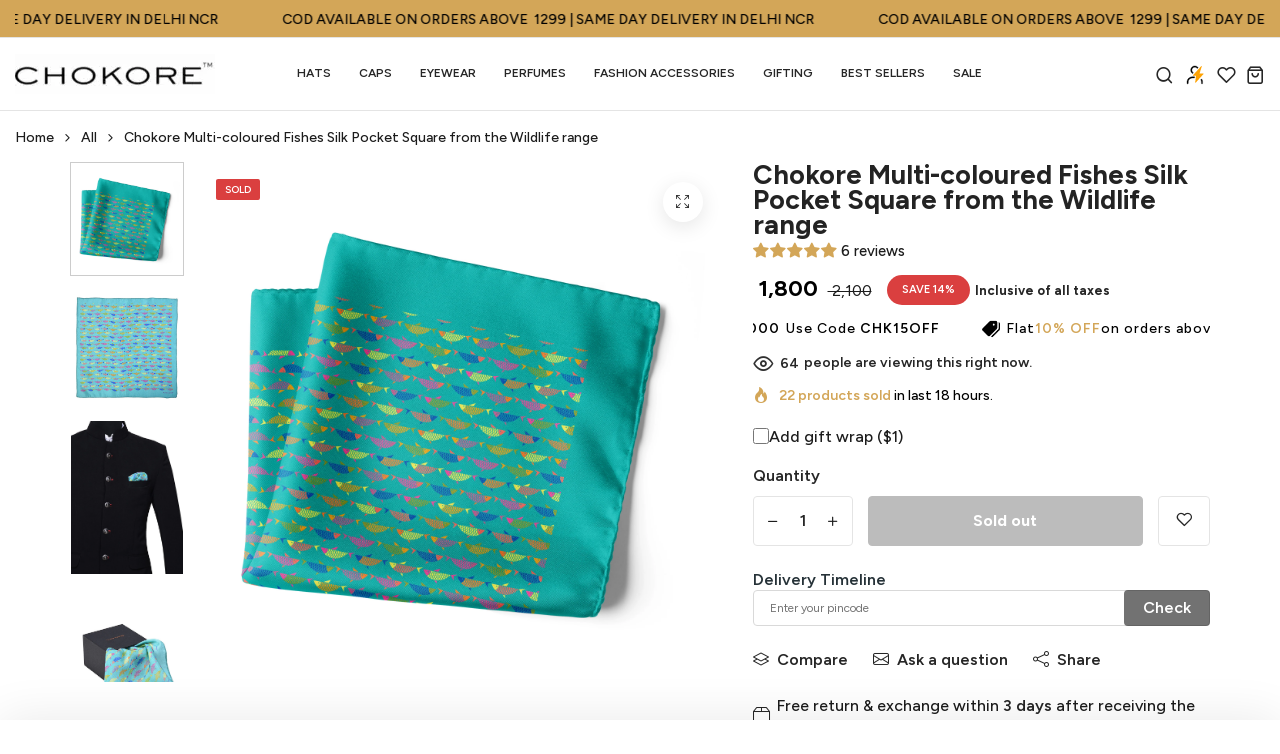

--- FILE ---
content_type: text/html; charset=utf-8
request_url: https://www.chokore.com/products/chokore-multi-coloured-fishes-silk-pocket-square-from-the-wildlife-range
body_size: 101545
content:
<!doctype html>
<html class="no-js" lang="en"> 
  <head>
    


  <script>
    window.gaTag = {ga4: ""}
    window.merchantInfo  = {
            mid: "19g6ilmogb0hs",
            environment: "production",
            type: "merchantInfo",
      		storeId: "52666728636",
      		fbpixel: "1064016637667995",
          }
    var productFormSelector = '';
    var cart = {"note":null,"attributes":{},"original_total_price":0,"total_price":0,"total_discount":0,"total_weight":0.0,"item_count":0,"items":[],"requires_shipping":false,"currency":"INR","items_subtotal_price":0,"cart_level_discount_applications":[],"checkout_charge_amount":0}
    var templateName = 'product'
  </script>

  <script src="https://pdp.gokwik.co/merchant-integration/build/merchant.integration.js?v4" defer></script>

  <script>
    if ('$' && '$' !== 'undefined') {
        const script = document.createElement('script');
        script.src = "https://www.googletagmanager.com/gtag/js?id="+ window.gaTag.ga4;
        script.defer = true;
        document.head.appendChild(script);
        window.dataLayer = window.dataLayer || [];
        function gtag(){dataLayer.push(arguments);}
        gtag('js', new Date());
        gtag('config', window.gaTag.ga4 ,{ 'groups': 'GA4','debug_mode':true });
    }
  </script>


   <script>
  let  targetNode = document.querySelector('html');
  let gkButtonCode = '<div class="gokwik-checkout" ><button type="button" class="btn-theme" onclick="onCheckoutClick(this)"><span class="btn-text"><span>Checkout</span><span></span></span><span class="pay-opt-icon"></span><div style="display:none"><div class="cir-loader">Loading..</div></div></button></div>'
  let buttonAdded = false
  let parsedBtnCode = new DOMParser().parseFromString(gkButtonCode, 'text/html').querySelectorAll('.gokwik-checkout')[0];

  const sideCartCallback = function(mutationList){
      mutationList.forEach((mutation) => {
         
          
          let sideCartButton = document.querySelector('[data-rebuy-component="checkout-area"]');
     sideCartButton  &&   sideCartButton.replaceWith(parsedBtnCode); 
                
      })
    }
     const config = { attributes: true, childList: true, subtree: true };
      const customBtn = new MutationObserver(sideCartCallback)
      customBtn.observe(targetNode, config)
</script>

  <script>
      var gkButtonCode = '<div class="gokwik-checkout" ><button type="button" class="btn disabled" disabled onclick="onCheckoutClick(this)"><span class="btn-text"><span>Checkout</span><span></span></span><span class="pay-opt-icon"></span><div style="display:none" class="addloadr" id="btn-loader"><div class="cir-loader">Loading..</div></div></button></div>'
   let parsedBtnCode = new DOMParser().parseFromString(gkButtonCode, 'text/html').querySelectorAll('.gokwik-checkout')[0];
    
    window.addEventListener('gokwikLoaded', e => {
    var buyNowButton = document.getElementById('gokwik-buy-now');
if (buyNowButton) {
    buyNowButton.disabled = false;
    buyNowButton.classList.remove('disabled');
}
      var gokwikCheckoutButtons = document.querySelectorAll('.gokwik-checkout button');
gokwikCheckoutButtons.forEach(function(button) {
    button.disabled = false;
    button.classList.remove('disabled');
});
    //Do Not Touch This Line
    let clicked = false;
    let gokwikAdsID = "";
    const gokwikCheckoutEnable = (arrayOfElement) => {
      if (arrayOfElement.length === 0) return null;
      if (arrayOfElement.length > 1) {
        arrayOfElement.forEach(data => {
          if (data) {
            let targetElement = document.querySelectorAll(data);
            if (targetElement.length >= 1) {
              targetElement.forEach(element => {
                
                element.addEventListener("click", () => {
                  if (!clicked && gokwikAdsID) {
                    clicked = true;
                    gtag('event', 'conversion', {
                      'send_to': gokwikAdsID.toString().trim(),
                      'value': 0.0,
                      'currency': '',
                      'transaction_id': ''
                    });
                  }
                });
              });
            }
          }
        });
      }
    };
    gokwikCheckoutEnable(["#gokwik-buy-now",".gokwik-checkout button"])
    gokwikSdk.on('modal_closed', ()=>{
        clicked = false;
    })

    const targetElement = document.querySelector("body");
      function debounce(func, delay) {
        let timeoutId;
        return function () {
          const context = this;
          const args = arguments;
          clearTimeout(timeoutId);
          timeoutId = setTimeout(function () {
            func.apply(context, args);
          }, delay);
        };
      }

      const observer = new MutationObserver(() => {
     const addToCartButton = document.querySelector("button[name='add']");
const gokwikBuyNowButton = document.getElementById('gokwik-buy-now');

if (addToCartButton && addToCartButton.disabled) {
    gokwikBuyNowButton?.setAttribute('disabled', 'disabled');
} else {
    gokwikBuyNowButton?.removeAttribute('disabled');
}
        let sideCartButton = document.querySelector('[data-rebuy-component="checkout-area"]');
      let buttonAdded = document.querySelector('.gokwik-checkout');
       if(sideCartButton && !buttonAdded){
                      buttonAdded = true
                     sideCartButton  &&   sideCartButton.replaceWith(parsedBtnCode);
                  }
        
        debouncedMyTimer();
      });

      const debouncedMyTimer = debounce(() => {
        observer.disconnect();
        //Do Not Touch this function
    
        gokwikCheckoutEnable(["#gokwik-buy-now",".gokwik-checkout button"])
        var gokwikCheckoutButtons = document.querySelectorAll('.gokwik-checkout button');
gokwikCheckoutButtons.forEach(function(button) {
    button.disabled = false;
    button.classList.remove('disabled');
});
        observer.observe(targetElement, { childList: true, subtree: true });
      }, 700);

      const config = { childList: true, subtree: true };
      observer.observe(targetElement, config);
    });
  </script>



  




<style>
  
  .gokwik-checkout {
    width: 100%;
    display: flex;
    justify-content: center;
    flex-direction: column;
    align-items: end;
    margin-bottom: 0px;
  }
  .gokwik-checkout button {
    max-width:100%;
    width: 100%;
    border: none;
    display: flex;
    justify-content: center;
    align-items: center;
    background: #231f20;
    position: relative;
    cursor: pointer;
    border-radius: 0px;
    height:59.5px;
    font: inherit;
    padding: 15.75px;
     
   
  }
  #gokwik-buy-now.disabled, .gokwik-disabled{
    opacity:0.5;
    cursor: not-allowed;
    }
    .gokwik-checkout button:focus {
    outline: none;
  }
  .gokwik-checkout button > span {
    display: flex;
  }
  .gokwik-checkout button > span.btn-text {
    display: flex;
    flex-direction: column;
    color: #ffffff;
    align-items: flex-start;
  }
  .gokwik-checkout button > span.btn-text > span:last-child {
  	padding-top: 2px;
      font-size: 10px;
  }
  .gokwik-checkout button > span.btn-text > span:first-child {
    font-size: 15.75px!important;
    letter-spacing: .1rem;
    font-weight: 700;
  }
  .gokwik-checkout button > span.pay-opt-icon img:first-child {
    margin-right: 10px;
    margin-left: 10px;
  }
  /*   Additional */
  .gokwik-checkout button.disabled{
    opacity:0.5;
    cursor: not-allowed;
    }
  .gokwik-checkout button.disabled .addloadr#btn-loader{
     display: flex!important;
  }
    #gokwik-buy-now.disabled .addloadr#btn-loader{
     display: flex!important;
  }
      #gokwik-buy-now:disabled{
     cursor: not-allowed;
  }

   #gokwik-buy-now:hover{
      box-shadow: 0 0 0 2px #181818;
   }
    .widgets-by-corner button{
    height: 100%!important;
}
    #corner-cowi-cart-cta-wrapper .gokwik-checkout button{
       max-width:70%!important;
    width: 70%!important;
    } 
  #corner-cowi-cart-cta-wrapper .gokwik-checkout button:hover{
     max-width:100%!important;
    width: 100%!important;
     transition: width .1s;
  }
    #corner-cowi-cart-cta-wrapper .gokwik-checkout button:hover{
      background:black;
      
    }
     #corner-cowi-cart-cta-wrapper .gokwik-checkout button:hover > span.btn-text > span:first-child{
       color:white;
     }
  

  
   #gokwik-buy-now {
     background: #231f20;
     width: 100%;
     color: #ffffff;
     cursor: pointer;
     line-height: 1;
     border: none;
     padding: 0px;
     font-size: 17 !important;
    letter-spacing: .1rem;
      margin-bottom: 10px;
     position:relative;
     font: inherit;
          transition: box-shadow 0.3s;
     height: 45px;
     font-weight: 600;
   }


  
  /* Loader CSS */
    #btn-loader{
      display: none;
      position: absolute;
      top: 0;
      bottom: 0;
      left: 0;
      right: 0;
      justify-content: center;
      align-items: center;
      background:#231f20;
      border-radius:0px;

    }

  .cir-loader,
  .cir-loader:after {
    border-radius: 50%;
    width: 35px;
    height: 35px;
  }
  .cir-loader {
    margin: 6px auto;
    font-size: 10px;
    position: relative;
    text-indent: -9999em;
    border-top: 0.5em solid rgba(255, 255, 255, 0.2);
    border-right: 0.5em solid rgba(255, 255, 255, 0.2);
    border-bottom: 0.5em solid rgba(255, 255, 255, 0.2);
    border-left: 0.5em solid #ffffff;
    -webkit-transform: translateZ(0);
    -ms-transform: translateZ(0);
    transform: translateZ(0);
    -webkit-animation: load8 1.1s infinite linear;
    animation: load8 1.1s infinite linear;
  }
  @-webkit-keyframes load8 {
    0% {
      -webkit-transform: rotate(0deg);
      transform: rotate(0deg);
    }
    100% {
      -webkit-transform: rotate(360deg);
      transform: rotate(360deg);
    }
  }
  @keyframes load8 {
    0% {
      -webkit-transform: rotate(0deg);
      transform: rotate(0deg);
    }
    100% {
      -webkit-transform: rotate(360deg);
      transform: rotate(360deg);
    }
  }
</style>
    <!-- Google tag (gtag.js) -->
<script async src="https://www.googletagmanager.com/gtag/js?id=G-M1QEVMMJEN"></script>
<script>
  window.dataLayer = window.dataLayer || [];
  function gtag(){dataLayer.push(arguments);}
  gtag('js', new Date());
  gtag('config','G-M1QEVMMJEN',{ 'groups': 'GA4'});
</script>

<!-- End Google tag (gtag.js) -->
    <!-- Google Tag Manager -->
    <script>(function(w,d,s,l,i){w[l]=w[l]||[];w[l].push({'gtm.start':
       new Date().getTime(),event:'gtm.js'});var f=d.getElementsByTagName(s)[0],
    j=d.createElement(s),dl=l!='dataLayer'?'&l='+l:'';j.async=true;j.src=
      'https://www.googletagmanager.com/gtm.js?id='+i+dl;f.parentNode.insertBefore(j,f);
       })(window,document,'script','dataLayer','GTM-T2QPMRL');</script>
    <!-- End Google Tag Manager -->

    <meta charset="utf-8">
    <meta http-equiv="X-UA-Compatible" content="IE=edge">
    <meta name="viewport" content="width=device-width,initial-scale=1">
    <meta name="theme-color" content="">
    <meta name="format-detection" content="telephone=no">
    <link rel="canonical" href="https://www.chokore.com/products/chokore-multi-coloured-fishes-silk-pocket-square-from-the-wildlife-range">
    <link rel="dns-prefetch" href="https://cdn.shopify.com" crossorigin>
    <link rel="dns-prefetch" href="https://fonts.shopifycdn.com" crossorigin>
    <link rel="dns-prefetch" href="https://fonts.google.com" crossorigin>
    <link rel="preconnect" href="https://cdn.shopify.com" crossorigin><link rel="icon" type="image/png" href="//www.chokore.com/cdn/shop/files/favicon.png?crop=center&height=32&v=1614313504&width=32"><title>Buy Multi-coloured Fishes Silk Pocket Square from the Wildlife range Online in India | Chokore</title><meta name="description" content="Shop for Multi-coloured Fishes Silk Pocket Square from the Wildlife range online at the best price. Don&#39;t forgrt to check out our premium collection of fashion accessories.">
<meta property="og:site_name" content="Chokore">
<meta property="og:url" content="https://www.chokore.com/products/chokore-multi-coloured-fishes-silk-pocket-square-from-the-wildlife-range">
<meta property="og:title" content="Buy Multi-coloured Fishes Silk Pocket Square from the Wildlife range Online in India | Chokore">
<meta property="og:type" content="product">
<meta property="og:description" content="Shop for Multi-coloured Fishes Silk Pocket Square from the Wildlife range online at the best price. Don&#39;t forgrt to check out our premium collection of fashion accessories."><meta property="og:image" content="http://www.chokore.com/cdn/shop/files/WL70106_79A_0frontimage.png?v=1706616855">
  <meta property="og:image:secure_url" content="https://www.chokore.com/cdn/shop/files/WL70106_79A_0frontimage.png?v=1706616855">
  <meta property="og:image:width" content="2700">
  <meta property="og:image:height" content="2700"><meta property="og:price:amount" content="1,800">
  <meta property="og:price:currency" content="INR"><meta name="twitter:site" content="@https://x.com/chokoreindia"><meta name="twitter:card" content="summary_large_image">
<meta name="twitter:title" content="Buy Multi-coloured Fishes Silk Pocket Square from the Wildlife range Online in India | Chokore">
<meta name="twitter:description" content="Shop for Multi-coloured Fishes Silk Pocket Square from the Wildlife range online at the best price. Don&#39;t forgrt to check out our premium collection of fashion accessories.">
<!-- Microsoft Clarity -->
    <script type="text/javascript">
      (function (c, l, a, r, i, t, y) {
        c[a] =
          c[a] ||
          function () {
            (c[a].q = c[a].q || []).push(arguments);
          };
        t = l.createElement(r);
        t.async = 1;
        t.src = 'https://www.clarity.ms/tag/' + i;
        y = l.getElementsByTagName(r)[0];
        y.parentNode.insertBefore(t, y);
      })(window, document, 'clarity', 'script', 'unh62naq0d');
    </script>
    
    <link rel="preload" as="style" href="//www.chokore.com/cdn/shop/t/77/assets/base.min.css?v=59757875450801906381766063682">
    <script src="//www.chokore.com/cdn/shop/t/77/assets/global.js?v=92536340854383418611766063682" defer="defer"></script>
     <script>window.performance && window.performance.mark && window.performance.mark('shopify.content_for_header.start');</script><meta name="google-site-verification" content="9M-gkSGeHIlfFai24hx2Q6Ql44uYHgukB5ARyT3SsO0">
<meta id="shopify-digital-wallet" name="shopify-digital-wallet" content="/52666728636/digital_wallets/dialog">
<meta id="in-context-paypal-metadata" data-shop-id="52666728636" data-venmo-supported="false" data-environment="production" data-locale="en_US" data-paypal-v4="true" data-currency="INR">
<link rel="alternate" type="application/json+oembed" href="https://www.chokore.com/products/chokore-multi-coloured-fishes-silk-pocket-square-from-the-wildlife-range.oembed">
<script async="async" src="/checkouts/internal/preloads.js?locale=en-IN"></script>
<script id="shopify-features" type="application/json">{"accessToken":"489e14abd9e88df66c6bd6fcc2133866","betas":["rich-media-storefront-analytics"],"domain":"www.chokore.com","predictiveSearch":true,"shopId":52666728636,"locale":"en"}</script>
<script>var Shopify = Shopify || {};
Shopify.shop = "chokores.myshopify.com";
Shopify.locale = "en";
Shopify.currency = {"active":"INR","rate":"1.0"};
Shopify.country = "IN";
Shopify.theme = {"name":"Chokore X SellAbroad","id":150353281212,"schema_name":"Hongo","schema_version":"1.9","theme_store_id":null,"role":"main"};
Shopify.theme.handle = "null";
Shopify.theme.style = {"id":null,"handle":null};
Shopify.cdnHost = "www.chokore.com/cdn";
Shopify.routes = Shopify.routes || {};
Shopify.routes.root = "/";</script>
<script type="module">!function(o){(o.Shopify=o.Shopify||{}).modules=!0}(window);</script>
<script>!function(o){function n(){var o=[];function n(){o.push(Array.prototype.slice.apply(arguments))}return n.q=o,n}var t=o.Shopify=o.Shopify||{};t.loadFeatures=n(),t.autoloadFeatures=n()}(window);</script>
<script id="shop-js-analytics" type="application/json">{"pageType":"product"}</script>
<script defer="defer" async type="module" src="//www.chokore.com/cdn/shopifycloud/shop-js/modules/v2/client.init-shop-cart-sync_WVOgQShq.en.esm.js"></script>
<script defer="defer" async type="module" src="//www.chokore.com/cdn/shopifycloud/shop-js/modules/v2/chunk.common_C_13GLB1.esm.js"></script>
<script defer="defer" async type="module" src="//www.chokore.com/cdn/shopifycloud/shop-js/modules/v2/chunk.modal_CLfMGd0m.esm.js"></script>
<script type="module">
  await import("//www.chokore.com/cdn/shopifycloud/shop-js/modules/v2/client.init-shop-cart-sync_WVOgQShq.en.esm.js");
await import("//www.chokore.com/cdn/shopifycloud/shop-js/modules/v2/chunk.common_C_13GLB1.esm.js");
await import("//www.chokore.com/cdn/shopifycloud/shop-js/modules/v2/chunk.modal_CLfMGd0m.esm.js");

  window.Shopify.SignInWithShop?.initShopCartSync?.({"fedCMEnabled":true,"windoidEnabled":true});

</script>
<script>(function() {
  var isLoaded = false;
  function asyncLoad() {
    if (isLoaded) return;
    isLoaded = true;
    var urls = ["https:\/\/cdn.nfcube.com\/instafeed-6d1f848bb5878e658581fd99a854e4af.js?shop=chokores.myshopify.com","https:\/\/sr-cdn.shiprocket.in\/sr-promise\/static\/uc.js?channel_id=4\u0026sr_company_id=557610\u0026shop=chokores.myshopify.com","https:\/\/cdn.rebuyengine.com\/onsite\/js\/rebuy.js?shop=chokores.myshopify.com","https:\/\/api.tinyalbert.ai\/ext\/formservice\/form-provider\/script\/cbbf9ac7-b162-462f-a365-53cae55ca991.js?shop=chokores.myshopify.com"];
    for (var i = 0; i < urls.length; i++) {
      var s = document.createElement('script');
      s.type = 'text/javascript';
      s.async = true;
      s.src = urls[i];
      var x = document.getElementsByTagName('script')[0];
      x.parentNode.insertBefore(s, x);
    }
  };
  if(window.attachEvent) {
    window.attachEvent('onload', asyncLoad);
  } else {
    window.addEventListener('load', asyncLoad, false);
  }
})();</script>
<script id="__st">var __st={"a":52666728636,"offset":19800,"reqid":"61d027c9-fe36-489e-a562-d5c9b2062f15-1769556464","pageurl":"www.chokore.com\/products\/chokore-multi-coloured-fishes-silk-pocket-square-from-the-wildlife-range","u":"6267abdabd64","p":"product","rtyp":"product","rid":6214460178620};</script>
<script>window.ShopifyPaypalV4VisibilityTracking = true;</script>
<script id="form-persister">!function(){'use strict';const t='contact',e='new_comment',n=[[t,t],['blogs',e],['comments',e],[t,'customer']],o='password',r='form_key',c=['recaptcha-v3-token','g-recaptcha-response','h-captcha-response',o],s=()=>{try{return window.sessionStorage}catch{return}},i='__shopify_v',u=t=>t.elements[r],a=function(){const t=[...n].map((([t,e])=>`form[action*='/${t}']:not([data-nocaptcha='true']) input[name='form_type'][value='${e}']`)).join(',');var e;return e=t,()=>e?[...document.querySelectorAll(e)].map((t=>t.form)):[]}();function m(t){const e=u(t);a().includes(t)&&(!e||!e.value)&&function(t){try{if(!s())return;!function(t){const e=s();if(!e)return;const n=u(t);if(!n)return;const o=n.value;o&&e.removeItem(o)}(t);const e=Array.from(Array(32),(()=>Math.random().toString(36)[2])).join('');!function(t,e){u(t)||t.append(Object.assign(document.createElement('input'),{type:'hidden',name:r})),t.elements[r].value=e}(t,e),function(t,e){const n=s();if(!n)return;const r=[...t.querySelectorAll(`input[type='${o}']`)].map((({name:t})=>t)),u=[...c,...r],a={};for(const[o,c]of new FormData(t).entries())u.includes(o)||(a[o]=c);n.setItem(e,JSON.stringify({[i]:1,action:t.action,data:a}))}(t,e)}catch(e){console.error('failed to persist form',e)}}(t)}const f=t=>{if('true'===t.dataset.persistBound)return;const e=function(t,e){const n=function(t){return'function'==typeof t.submit?t.submit:HTMLFormElement.prototype.submit}(t).bind(t);return function(){let t;return()=>{t||(t=!0,(()=>{try{e(),n()}catch(t){(t=>{console.error('form submit failed',t)})(t)}})(),setTimeout((()=>t=!1),250))}}()}(t,(()=>{m(t)}));!function(t,e){if('function'==typeof t.submit&&'function'==typeof e)try{t.submit=e}catch{}}(t,e),t.addEventListener('submit',(t=>{t.preventDefault(),e()})),t.dataset.persistBound='true'};!function(){function t(t){const e=(t=>{const e=t.target;return e instanceof HTMLFormElement?e:e&&e.form})(t);e&&m(e)}document.addEventListener('submit',t),document.addEventListener('DOMContentLoaded',(()=>{const e=a();for(const t of e)f(t);var n;n=document.body,new window.MutationObserver((t=>{for(const e of t)if('childList'===e.type&&e.addedNodes.length)for(const t of e.addedNodes)1===t.nodeType&&'FORM'===t.tagName&&a().includes(t)&&f(t)})).observe(n,{childList:!0,subtree:!0,attributes:!1}),document.removeEventListener('submit',t)}))}()}();</script>
<script integrity="sha256-4kQ18oKyAcykRKYeNunJcIwy7WH5gtpwJnB7kiuLZ1E=" data-source-attribution="shopify.loadfeatures" defer="defer" src="//www.chokore.com/cdn/shopifycloud/storefront/assets/storefront/load_feature-a0a9edcb.js" crossorigin="anonymous"></script>
<script data-source-attribution="shopify.dynamic_checkout.dynamic.init">var Shopify=Shopify||{};Shopify.PaymentButton=Shopify.PaymentButton||{isStorefrontPortableWallets:!0,init:function(){window.Shopify.PaymentButton.init=function(){};var t=document.createElement("script");t.src="https://www.chokore.com/cdn/shopifycloud/portable-wallets/latest/portable-wallets.en.js",t.type="module",document.head.appendChild(t)}};
</script>
<script data-source-attribution="shopify.dynamic_checkout.buyer_consent">
  function portableWalletsHideBuyerConsent(e){var t=document.getElementById("shopify-buyer-consent"),n=document.getElementById("shopify-subscription-policy-button");t&&n&&(t.classList.add("hidden"),t.setAttribute("aria-hidden","true"),n.removeEventListener("click",e))}function portableWalletsShowBuyerConsent(e){var t=document.getElementById("shopify-buyer-consent"),n=document.getElementById("shopify-subscription-policy-button");t&&n&&(t.classList.remove("hidden"),t.removeAttribute("aria-hidden"),n.addEventListener("click",e))}window.Shopify?.PaymentButton&&(window.Shopify.PaymentButton.hideBuyerConsent=portableWalletsHideBuyerConsent,window.Shopify.PaymentButton.showBuyerConsent=portableWalletsShowBuyerConsent);
</script>
<script data-source-attribution="shopify.dynamic_checkout.cart.bootstrap">document.addEventListener("DOMContentLoaded",(function(){function t(){return document.querySelector("shopify-accelerated-checkout-cart, shopify-accelerated-checkout")}if(t())Shopify.PaymentButton.init();else{new MutationObserver((function(e,n){t()&&(Shopify.PaymentButton.init(),n.disconnect())})).observe(document.body,{childList:!0,subtree:!0})}}));
</script>
<script id="sections-script" data-sections="product-recommendations" defer="defer" src="//www.chokore.com/cdn/shop/t/77/compiled_assets/scripts.js?v=51493"></script>
<script>window.performance && window.performance.mark && window.performance.mark('shopify.content_for_header.end');</script>
<link rel="preconnect" href="https://fonts.googleapis.com">
      <link rel="preconnect" href="https://fonts.gstatic.com" crossorigin>
    

    <style data-shopify></style><link href="https://fonts.googleapis.com/css?family=Figtree:100,200,300,400,500,600,700,800,900&display=swap" rel="stylesheet"><style data-shopify>:root {
          --body-font:Figtree;
          --alt-font:Figtree;
        }</style>
    
    <link href="//www.chokore.com/cdn/shop/t/77/assets/critical.min.css?v=182873895324303266861766063682" rel="stylesheet" type="text/css" media="all" />
<link href="//www.chokore.com/cdn/shop/t/77/assets/product-photoswipe.min.css?v=36944327863993020261766063682" rel="stylesheet" type="text/css" media="all" />
      <link href="//www.chokore.com/cdn/shop/t/77/assets/product-plyr.css?v=149327537933348522551766063682" rel="stylesheet" type="text/css" media="all" />
<link href="//www.chokore.com/cdn/shop/t/77/assets/font-awesome-icon.min.css?v=111877891059248154441766063682" rel="stylesheet" type="text/css" media="all" />
<link href="//www.chokore.com/cdn/shop/t/77/assets/bootstrap-icons.min.css?v=164724743173435427011766063682" rel="stylesheet" type="text/css" media="all" />
<link href="//www.chokore.com/cdn/shop/t/77/assets/feather-icon.min.css?v=22351790103242076591766063682" rel="stylesheet" type="text/css" media="all" />
<link href="//www.chokore.com/cdn/shop/t/77/assets/theme-vendor.min.css?v=176342116565707472001766063682" rel="stylesheet" type="text/css" media="all" />
<style data-shopify></style><style data-shopify>:root {
		/* Font size */
		--font_size: 16px;
		--font_size_minus1: 15px;
		--font_size_minus2: 14px;
		--font_size_minus3: 13px;
		--font_size_minus4: 12px;
		--font_size_minus5: 11px;--font_size_plus1: 17px;--font_size_plus2: 18px;--font_size_plus3: 19px;--font_size_plus4: 20px;--font_size_plus5: 21px;--font_size_plus6: 22px;--font_size_plus7: 23px;--font_size_plus8: 24px;--font_size_plus9: 25px;--font_size_plus10: 26px;--font_size_plus11: 27px;--font_size_plus12: 28px;--font_size_plus13: 29px;--font_size_plus14: 30px;--font_size_plus15: 31px;--font_size_plus16: 32px;--font_size_plus17: 33px;--font_size_plus18: 34px;--font_size_plus19: 35px;--font_size_plus20: 36px;--font_size_plus21: 37px;--font_size_plus22: 38px;--font_size_plus23: 39px;--font_size_plus24: 40px;--font_size_plus25: 41px;--font_size_plus26: 42px;--font_size_plus27: 43px;--font_size_plus28: 44px;--font_size_plus29: 45px;--font_size_plus30: 46px;--font_size_plus31: 47px;--font_size_plus32: 48px;--font_size_plus33: 49px;--font_size_plus34: 50px;--font_size_plus35: 51px;--font_size_plus36: 52px;--font_size_plus37: 53px;--font_size_plus38: 54px;--font_size_plus39: 55px;--font_size_plus40: 56px;--font_size_plus41: 57px;--font_size_plus42: 58px;--font_size_plus43: 59px;--font_size_plus44: 60px;--font_size_plus45: 61px;--font_size_plus46: 62px;--font_size_plus47: 63px;--font_size_plus48: 64px;--font_size_plus49: 65px;--font_size_plus50: 66px;--font_size_plus52: 68px;
    --font_size_plus82: 98px;
    --font_size_plus72: 88px;

  	/* Body */		
		--body-line-height: 21px;
		--body-font-weight: 500;

		/* Header color & background color */
		--header-bg-color: #ffffff;
		--header-hover-bg-color: #ffffff;
		--menu-text-color: #262626;
		--menu-text-hover-color: #262626;
		--menu-open-text-color: #262626;
		--sub-menu-text-color: #808080;
		--count-bg-color: #262626;
		--count-number-color: #ffffff;
		--addon-text-color: #262626;
		--addon-text-title-color: rgba(38, 38, 38, 0.7);
		--addon-text-hover-color: #262626;
		--menu-open-child-link-color: rgba(38, 38, 38, 0.5);
		--logo-separator-color: rgba(38, 38, 38, 0.3);

		/* Search bar color */
		--search-bg-color: #ffffff;
		--search-close-icon-color: #262626;
		--search-icon-color: #262626;
		--search-input-text-color: #262626;
		--search-input-placeholder-color: rgba(38, 38, 38, 0.5);
		--search-title-color: #262626;
		--search-input-border-color: #262626;
		--search-input-bg-color: #ffffff;

		/* Header logo */
		--logo-width-desktop: 200px;
    --logo-width-mobile: 110px;--header-height-default: 0;
      --miniheader-height-default: 0;/* Container */
		--container: 1170px;
		--container-fluid: 1580px;
		--container-fluid-offset:  15px; 

		/* Box layout */
		--box-layout-width: 1840px;

		/* Color */
		--base-color: #d3a658;
		--body-text-color: #1c1c1c;--dark-color: #262626;
		--white-color: #ffffff;
		--extra-medium-gray: #e4e4e4;
		--very-light-gray: #f7f7f7;
		--red: #da3f3f;
		--green: #16b36e;

		/* Product badge label color */
		--sale-label-color: #ffffff;
		--sale-label-bg-color: #dc3545;
		--new-label-color: #ffffff;
		--new-label-bg-color: #d3a658;
		--sold-out-label-color: #ffffff; 
		--sold-out-label-bg-color: #da3f3f;
		--pre-order-label-color: #ffffff;
		--pre-order-bg-color: #d3a658;

		/* Heading font size */
		--h1-font-size: 55px;
    --h2-font-size: 44px;
    --h3-font-size: 30px;
    --h4-font-size: 25px;
    --h5-font-size: 20px;
    --h6-font-size: 18px;

    /* Heading line height */
    --h1-line-height: 58px;
    --h2-line-height: 48px;
    --h3-line-height: 32px;
    --h4-line-height: 29px;
    --h5-line-height: 25px;
    --h6-line-height: 20px;

    /* Heading font weight */
    --heading-font-weight: 700;

		/* Section font size, line-height and color */
		--heading-color: #232323;
		--sub-heading-color: #828282;
		--section-heading-size: 38px;
		--section-heading-line-height: 32px;
		--section-sub-heading-size: 32px;
		--section-sub-heading-line-height: 34px;
		--section-sub-heading-ls: 0px;

		/* Custom button */
		--custom-btn-text-color: #fff;
		--custom-btn-text-hover-color: #262626;
		--custom-btn-bg-color: #262626;
		--custom-btn-bg-hover-color: #fff;
		--custom-btn-border-color: #262626;
		--custom-btn-border-hover-color: #fff;

		/* Font weight */
		--font-weight-100: 100;
		--font-weight-200: 200;
		--font-weight-300: 300;
		--font-weight-400: 400;
		--font-weight-500: 500;
		--font-weight-600: 600;
		--font-weight-700: 700;
		--font-weight-800: 800;
		--font-weight-900: 900;

		/* bootstrap css */
		scroll-behavior: unset;
	}</style><link href="//www.chokore.com/cdn/shop/t/77/assets/base.min.css?v=59757875450801906381766063682" rel="stylesheet" type="text/css" media="all" />
<link href="//www.chokore.com/cdn/shop/t/77/assets/responsive.min.css?v=55963556003551482741766063682" rel="stylesheet" type="text/css" media="all" />
<script src="//www.chokore.com/cdn/shop/t/77/assets/custom.js?v=74939364146311932701766063682"></script>
      <link href="//www.chokore.com/cdn/shop/t/77/assets/custom.css?v=168856520702047992461766479947" rel="stylesheet" type="text/css" media="all" />
    <script>document.documentElement.className = document.documentElement.className.replace('no-js', 'js');    
    </script><!-- BEGIN app block: shopify://apps/judge-me-reviews/blocks/judgeme_core/61ccd3b1-a9f2-4160-9fe9-4fec8413e5d8 --><!-- Start of Judge.me Core -->






<link rel="dns-prefetch" href="https://cdnwidget.judge.me">
<link rel="dns-prefetch" href="https://cdn.judge.me">
<link rel="dns-prefetch" href="https://cdn1.judge.me">
<link rel="dns-prefetch" href="https://api.judge.me">

<script data-cfasync='false' class='jdgm-settings-script'>window.jdgmSettings={"pagination":5,"disable_web_reviews":false,"badge_no_review_text":"No reviews","badge_n_reviews_text":"{{ n }} review/reviews","badge_star_color":"#D3A658","hide_badge_preview_if_no_reviews":true,"badge_hide_text":false,"enforce_center_preview_badge":false,"widget_title":"Customer Reviews","widget_open_form_text":"Write a review","widget_close_form_text":"Cancel review","widget_refresh_page_text":"Refresh page","widget_summary_text":"Based on {{ number_of_reviews }} review/reviews","widget_no_review_text":"Be the first to write a review","widget_name_field_text":"Display name","widget_verified_name_field_text":"Verified Name (public)","widget_name_placeholder_text":"Display name","widget_required_field_error_text":"This field is required.","widget_email_field_text":"Email address","widget_verified_email_field_text":"Verified Email (private, can not be edited)","widget_email_placeholder_text":"Your email address","widget_email_field_error_text":"Please enter a valid email address.","widget_rating_field_text":"Rating","widget_review_title_field_text":"Review Title","widget_review_title_placeholder_text":"Give your review a title","widget_review_body_field_text":"Review content","widget_review_body_placeholder_text":"Start writing here...","widget_pictures_field_text":"Picture/Video (optional)","widget_submit_review_text":"Submit Review","widget_submit_verified_review_text":"Submit Verified Review","widget_submit_success_msg_with_auto_publish":"Thank you! Please refresh the page in a few moments to see your review. You can remove or edit your review by logging into \u003ca href='https://judge.me/login' target='_blank' rel='nofollow noopener'\u003eJudge.me\u003c/a\u003e","widget_submit_success_msg_no_auto_publish":"Thank you! Your review will be published as soon as it is approved by the shop admin. You can remove or edit your review by logging into \u003ca href='https://judge.me/login' target='_blank' rel='nofollow noopener'\u003eJudge.me\u003c/a\u003e","widget_show_default_reviews_out_of_total_text":"Showing {{ n_reviews_shown }} out of {{ n_reviews }} reviews.","widget_show_all_link_text":"Show all","widget_show_less_link_text":"Show less","widget_author_said_text":"{{ reviewer_name }} said:","widget_days_text":"{{ n }} days ago","widget_weeks_text":"{{ n }} week/weeks ago","widget_months_text":"{{ n }} month/months ago","widget_years_text":"{{ n }} year/years ago","widget_yesterday_text":"Yesterday","widget_today_text":"Today","widget_replied_text":"\u003e\u003e {{ shop_name }} replied:","widget_read_more_text":"Read more","widget_reviewer_name_as_initial":"","widget_rating_filter_color":"#fbcd0a","widget_rating_filter_see_all_text":"See all reviews","widget_sorting_most_recent_text":"Most Recent","widget_sorting_highest_rating_text":"Highest Rating","widget_sorting_lowest_rating_text":"Lowest Rating","widget_sorting_with_pictures_text":"Only Pictures","widget_sorting_most_helpful_text":"Most Helpful","widget_open_question_form_text":"Ask a question","widget_reviews_subtab_text":"Reviews","widget_questions_subtab_text":"Questions","widget_question_label_text":"Question","widget_answer_label_text":"Answer","widget_question_placeholder_text":"Write your question here","widget_submit_question_text":"Submit Question","widget_question_submit_success_text":"Thank you for your question! We will notify you once it gets answered.","widget_star_color":"#D3A658","verified_badge_text":"Verified","verified_badge_bg_color":"","verified_badge_text_color":"","verified_badge_placement":"left-of-reviewer-name","widget_review_max_height":"","widget_hide_border":false,"widget_social_share":false,"widget_thumb":false,"widget_review_location_show":false,"widget_location_format":"","all_reviews_include_out_of_store_products":true,"all_reviews_out_of_store_text":"(out of store)","all_reviews_pagination":100,"all_reviews_product_name_prefix_text":"about","enable_review_pictures":true,"enable_question_anwser":false,"widget_theme":"carousel","review_date_format":"mm/dd/yyyy","default_sort_method":"most-recent","widget_product_reviews_subtab_text":"Product Reviews","widget_shop_reviews_subtab_text":"Shop Reviews","widget_other_products_reviews_text":"Reviews for other products","widget_store_reviews_subtab_text":"Store reviews","widget_no_store_reviews_text":"This store hasn't received any reviews yet","widget_web_restriction_product_reviews_text":"This product hasn't received any reviews yet","widget_no_items_text":"No items found","widget_show_more_text":"Show more","widget_write_a_store_review_text":"Write a Store Review","widget_other_languages_heading":"Reviews in Other Languages","widget_translate_review_text":"Translate review to {{ language }}","widget_translating_review_text":"Translating...","widget_show_original_translation_text":"Show original ({{ language }})","widget_translate_review_failed_text":"Review couldn't be translated.","widget_translate_review_retry_text":"Retry","widget_translate_review_try_again_later_text":"Try again later","show_product_url_for_grouped_product":false,"widget_sorting_pictures_first_text":"Pictures First","show_pictures_on_all_rev_page_mobile":true,"show_pictures_on_all_rev_page_desktop":true,"floating_tab_hide_mobile_install_preference":false,"floating_tab_button_name":"★ Reviews","floating_tab_title":"Let customers speak for us","floating_tab_button_color":"","floating_tab_button_background_color":"","floating_tab_url":"","floating_tab_url_enabled":false,"floating_tab_tab_style":"text","all_reviews_text_badge_text":"Customers rate us {{ shop.metafields.judgeme.all_reviews_rating | round: 1 }}/5 based on {{ shop.metafields.judgeme.all_reviews_count }} reviews.","all_reviews_text_badge_text_branded_style":"{{ shop.metafields.judgeme.all_reviews_rating | round: 1 }} out of 5 stars based on {{ shop.metafields.judgeme.all_reviews_count }} reviews","is_all_reviews_text_badge_a_link":false,"show_stars_for_all_reviews_text_badge":false,"all_reviews_text_badge_url":"","all_reviews_text_style":"branded","all_reviews_text_color_style":"judgeme_brand_color","all_reviews_text_color":"#108474","all_reviews_text_show_jm_brand":true,"featured_carousel_show_header":true,"featured_carousel_title":"Let customers speak for us","testimonials_carousel_title":"Customers are saying","videos_carousel_title":"Real customer stories","cards_carousel_title":"Customers are saying","featured_carousel_count_text":"from {{ n }} reviews","featured_carousel_add_link_to_all_reviews_page":false,"featured_carousel_url":"","featured_carousel_show_images":true,"featured_carousel_autoslide_interval":5,"featured_carousel_arrows_on_the_sides":false,"featured_carousel_height":250,"featured_carousel_width":80,"featured_carousel_image_size":0,"featured_carousel_image_height":250,"featured_carousel_arrow_color":"#eeeeee","verified_count_badge_style":"branded","verified_count_badge_orientation":"horizontal","verified_count_badge_color_style":"judgeme_brand_color","verified_count_badge_color":"#108474","is_verified_count_badge_a_link":false,"verified_count_badge_url":"","verified_count_badge_show_jm_brand":true,"widget_rating_preset_default":5,"widget_first_sub_tab":"product-reviews","widget_show_histogram":true,"widget_histogram_use_custom_color":false,"widget_pagination_use_custom_color":false,"widget_star_use_custom_color":false,"widget_verified_badge_use_custom_color":false,"widget_write_review_use_custom_color":false,"picture_reminder_submit_button":"Upload Pictures","enable_review_videos":false,"mute_video_by_default":false,"widget_sorting_videos_first_text":"Videos First","widget_review_pending_text":"Pending","featured_carousel_items_for_large_screen":3,"social_share_options_order":"Facebook,Twitter","remove_microdata_snippet":false,"disable_json_ld":false,"enable_json_ld_products":false,"preview_badge_show_question_text":false,"preview_badge_no_question_text":"No questions","preview_badge_n_question_text":"{{ number_of_questions }} question/questions","qa_badge_show_icon":false,"qa_badge_position":"same-row","remove_judgeme_branding":true,"widget_add_search_bar":false,"widget_search_bar_placeholder":"Search","widget_sorting_verified_only_text":"Verified only","featured_carousel_theme":"default","featured_carousel_show_rating":true,"featured_carousel_show_title":true,"featured_carousel_show_body":true,"featured_carousel_show_date":false,"featured_carousel_show_reviewer":true,"featured_carousel_show_product":false,"featured_carousel_header_background_color":"#108474","featured_carousel_header_text_color":"#ffffff","featured_carousel_name_product_separator":"reviewed","featured_carousel_full_star_background":"#108474","featured_carousel_empty_star_background":"#dadada","featured_carousel_vertical_theme_background":"#f9fafb","featured_carousel_verified_badge_enable":true,"featured_carousel_verified_badge_color":"#108474","featured_carousel_border_style":"round","featured_carousel_review_line_length_limit":3,"featured_carousel_more_reviews_button_text":"Read more reviews","featured_carousel_view_product_button_text":"View product","all_reviews_page_load_reviews_on":"scroll","all_reviews_page_load_more_text":"Load More Reviews","disable_fb_tab_reviews":false,"enable_ajax_cdn_cache":false,"widget_advanced_speed_features":5,"widget_public_name_text":"displayed publicly like","default_reviewer_name":"John Smith","default_reviewer_name_has_non_latin":true,"widget_reviewer_anonymous":"Anonymous","medals_widget_title":"Judge.me Review Medals","medals_widget_background_color":"#f9fafb","medals_widget_position":"footer_all_pages","medals_widget_border_color":"#f9fafb","medals_widget_verified_text_position":"left","medals_widget_use_monochromatic_version":false,"medals_widget_elements_color":"#108474","show_reviewer_avatar":true,"widget_invalid_yt_video_url_error_text":"Not a YouTube video URL","widget_max_length_field_error_text":"Please enter no more than {0} characters.","widget_show_country_flag":false,"widget_show_collected_via_shop_app":true,"widget_verified_by_shop_badge_style":"light","widget_verified_by_shop_text":"Verified by Shop","widget_show_photo_gallery":false,"widget_load_with_code_splitting":true,"widget_ugc_install_preference":false,"widget_ugc_title":"Made by us, Shared by you","widget_ugc_subtitle":"Tag us to see your picture featured in our page","widget_ugc_arrows_color":"#ffffff","widget_ugc_primary_button_text":"Buy Now","widget_ugc_primary_button_background_color":"#108474","widget_ugc_primary_button_text_color":"#ffffff","widget_ugc_primary_button_border_width":"0","widget_ugc_primary_button_border_style":"none","widget_ugc_primary_button_border_color":"#108474","widget_ugc_primary_button_border_radius":"25","widget_ugc_secondary_button_text":"Load More","widget_ugc_secondary_button_background_color":"#ffffff","widget_ugc_secondary_button_text_color":"#108474","widget_ugc_secondary_button_border_width":"2","widget_ugc_secondary_button_border_style":"solid","widget_ugc_secondary_button_border_color":"#108474","widget_ugc_secondary_button_border_radius":"25","widget_ugc_reviews_button_text":"View Reviews","widget_ugc_reviews_button_background_color":"#ffffff","widget_ugc_reviews_button_text_color":"#108474","widget_ugc_reviews_button_border_width":"2","widget_ugc_reviews_button_border_style":"solid","widget_ugc_reviews_button_border_color":"#108474","widget_ugc_reviews_button_border_radius":"25","widget_ugc_reviews_button_link_to":"judgeme-reviews-page","widget_ugc_show_post_date":true,"widget_ugc_max_width":"800","widget_rating_metafield_value_type":true,"widget_primary_color":"#000000","widget_enable_secondary_color":false,"widget_secondary_color":"#edf5f5","widget_summary_average_rating_text":"{{ average_rating }} out of 5","widget_media_grid_title":"Customer photos \u0026 videos","widget_media_grid_see_more_text":"See more","widget_round_style":true,"widget_show_product_medals":true,"widget_verified_by_judgeme_text":"Verified by Judge.me","widget_show_store_medals":true,"widget_verified_by_judgeme_text_in_store_medals":"Verified by Judge.me","widget_media_field_exceed_quantity_message":"Sorry, we can only accept {{ max_media }} for one review.","widget_media_field_exceed_limit_message":"{{ file_name }} is too large, please select a {{ media_type }} less than {{ size_limit }}MB.","widget_review_submitted_text":"Review Submitted!","widget_question_submitted_text":"Question Submitted!","widget_close_form_text_question":"Cancel","widget_write_your_answer_here_text":"Write your answer here","widget_enabled_branded_link":true,"widget_show_collected_by_judgeme":false,"widget_reviewer_name_color":"","widget_write_review_text_color":"","widget_write_review_bg_color":"","widget_collected_by_judgeme_text":"collected by Judge.me","widget_pagination_type":"standard","widget_load_more_text":"Load More","widget_load_more_color":"#108474","widget_full_review_text":"Full Review","widget_read_more_reviews_text":"Read More Reviews","widget_read_questions_text":"Read Questions","widget_questions_and_answers_text":"Questions \u0026 Answers","widget_verified_by_text":"Verified by","widget_verified_text":"Verified","widget_number_of_reviews_text":"{{ number_of_reviews }} reviews","widget_back_button_text":"Back","widget_next_button_text":"Next","widget_custom_forms_filter_button":"Filters","custom_forms_style":"horizontal","widget_show_review_information":false,"how_reviews_are_collected":"How reviews are collected?","widget_show_review_keywords":false,"widget_gdpr_statement":"How we use your data: We'll only contact you about the review you left, and only if necessary. By submitting your review, you agree to Judge.me's \u003ca href='https://judge.me/terms' target='_blank' rel='nofollow noopener'\u003eterms\u003c/a\u003e, \u003ca href='https://judge.me/privacy' target='_blank' rel='nofollow noopener'\u003eprivacy\u003c/a\u003e and \u003ca href='https://judge.me/content-policy' target='_blank' rel='nofollow noopener'\u003econtent\u003c/a\u003e policies.","widget_multilingual_sorting_enabled":false,"widget_translate_review_content_enabled":false,"widget_translate_review_content_method":"manual","popup_widget_review_selection":"automatically_with_pictures","popup_widget_round_border_style":true,"popup_widget_show_title":true,"popup_widget_show_body":true,"popup_widget_show_reviewer":false,"popup_widget_show_product":true,"popup_widget_show_pictures":true,"popup_widget_use_review_picture":true,"popup_widget_show_on_home_page":true,"popup_widget_show_on_product_page":true,"popup_widget_show_on_collection_page":true,"popup_widget_show_on_cart_page":true,"popup_widget_position":"bottom_left","popup_widget_first_review_delay":5,"popup_widget_duration":5,"popup_widget_interval":5,"popup_widget_review_count":5,"popup_widget_hide_on_mobile":true,"review_snippet_widget_round_border_style":true,"review_snippet_widget_card_color":"#FFFFFF","review_snippet_widget_slider_arrows_background_color":"#FFFFFF","review_snippet_widget_slider_arrows_color":"#000000","review_snippet_widget_star_color":"#108474","show_product_variant":false,"all_reviews_product_variant_label_text":"Variant: ","widget_show_verified_branding":false,"widget_ai_summary_title":"Customers say","widget_ai_summary_disclaimer":"AI-powered review summary based on recent customer reviews","widget_show_ai_summary":false,"widget_show_ai_summary_bg":false,"widget_show_review_title_input":true,"redirect_reviewers_invited_via_email":"review_widget","request_store_review_after_product_review":false,"request_review_other_products_in_order":false,"review_form_color_scheme":"default","review_form_corner_style":"square","review_form_star_color":{},"review_form_text_color":"#333333","review_form_background_color":"#ffffff","review_form_field_background_color":"#fafafa","review_form_button_color":{},"review_form_button_text_color":"#ffffff","review_form_modal_overlay_color":"#000000","review_content_screen_title_text":"How would you rate this product?","review_content_introduction_text":"We would love it if you would share a bit about your experience.","store_review_form_title_text":"How would you rate this store?","store_review_form_introduction_text":"We would love it if you would share a bit about your experience.","show_review_guidance_text":true,"one_star_review_guidance_text":"Poor","five_star_review_guidance_text":"Great","customer_information_screen_title_text":"About you","customer_information_introduction_text":"Please tell us more about you.","custom_questions_screen_title_text":"Your experience in more detail","custom_questions_introduction_text":"Here are a few questions to help us understand more about your experience.","review_submitted_screen_title_text":"Thanks for your review!","review_submitted_screen_thank_you_text":"We are processing it and it will appear on the store soon.","review_submitted_screen_email_verification_text":"Please confirm your email by clicking the link we just sent you. This helps us keep reviews authentic.","review_submitted_request_store_review_text":"Would you like to share your experience of shopping with us?","review_submitted_review_other_products_text":"Would you like to review these products?","store_review_screen_title_text":"Would you like to share your experience of shopping with us?","store_review_introduction_text":"We value your feedback and use it to improve. Please share any thoughts or suggestions you have.","reviewer_media_screen_title_picture_text":"Share a picture","reviewer_media_introduction_picture_text":"Upload a photo to support your review.","reviewer_media_screen_title_video_text":"Share a video","reviewer_media_introduction_video_text":"Upload a video to support your review.","reviewer_media_screen_title_picture_or_video_text":"Share a picture or video","reviewer_media_introduction_picture_or_video_text":"Upload a photo or video to support your review.","reviewer_media_youtube_url_text":"Paste your Youtube URL here","advanced_settings_next_step_button_text":"Next","advanced_settings_close_review_button_text":"Close","modal_write_review_flow":false,"write_review_flow_required_text":"Required","write_review_flow_privacy_message_text":"We respect your privacy.","write_review_flow_anonymous_text":"Post review as anonymous","write_review_flow_visibility_text":"This won't be visible to other customers.","write_review_flow_multiple_selection_help_text":"Select as many as you like","write_review_flow_single_selection_help_text":"Select one option","write_review_flow_required_field_error_text":"This field is required","write_review_flow_invalid_email_error_text":"Please enter a valid email address","write_review_flow_max_length_error_text":"Max. {{ max_length }} characters.","write_review_flow_media_upload_text":"\u003cb\u003eClick to upload\u003c/b\u003e or drag and drop","write_review_flow_gdpr_statement":"We'll only contact you about your review if necessary. By submitting your review, you agree to our \u003ca href='https://judge.me/terms' target='_blank' rel='nofollow noopener'\u003eterms and conditions\u003c/a\u003e and \u003ca href='https://judge.me/privacy' target='_blank' rel='nofollow noopener'\u003eprivacy policy\u003c/a\u003e.","rating_only_reviews_enabled":false,"show_negative_reviews_help_screen":false,"new_review_flow_help_screen_rating_threshold":3,"negative_review_resolution_screen_title_text":"Tell us more","negative_review_resolution_text":"Your experience matters to us. If there were issues with your purchase, we're here to help. Feel free to reach out to us, we'd love the opportunity to make things right.","negative_review_resolution_button_text":"Contact us","negative_review_resolution_proceed_with_review_text":"Leave a review","negative_review_resolution_subject":"Issue with purchase from {{ shop_name }}.{{ order_name }}","preview_badge_collection_page_install_status":false,"widget_review_custom_css":"","preview_badge_custom_css":"","preview_badge_stars_count":"5-stars","featured_carousel_custom_css":"","floating_tab_custom_css":"","all_reviews_widget_custom_css":"","medals_widget_custom_css":"","verified_badge_custom_css":"","all_reviews_text_custom_css":"","transparency_badges_collected_via_store_invite":false,"transparency_badges_from_another_provider":false,"transparency_badges_collected_from_store_visitor":false,"transparency_badges_collected_by_verified_review_provider":false,"transparency_badges_earned_reward":false,"transparency_badges_collected_via_store_invite_text":"Review collected via store invitation","transparency_badges_from_another_provider_text":"Review collected from another provider","transparency_badges_collected_from_store_visitor_text":"Review collected from a store visitor","transparency_badges_written_in_google_text":"Review written in Google","transparency_badges_written_in_etsy_text":"Review written in Etsy","transparency_badges_written_in_shop_app_text":"Review written in Shop App","transparency_badges_earned_reward_text":"Review earned a reward for future purchase","product_review_widget_per_page":10,"widget_store_review_label_text":"Review about the store","checkout_comment_extension_title_on_product_page":"Customer Comments","checkout_comment_extension_num_latest_comment_show":5,"checkout_comment_extension_format":"name_and_timestamp","checkout_comment_customer_name":"last_initial","checkout_comment_comment_notification":true,"preview_badge_collection_page_install_preference":false,"preview_badge_home_page_install_preference":false,"preview_badge_product_page_install_preference":false,"review_widget_install_preference":"","review_carousel_install_preference":false,"floating_reviews_tab_install_preference":"none","verified_reviews_count_badge_install_preference":false,"all_reviews_text_install_preference":false,"review_widget_best_location":false,"judgeme_medals_install_preference":false,"review_widget_revamp_enabled":false,"review_widget_qna_enabled":false,"review_widget_header_theme":"minimal","review_widget_widget_title_enabled":true,"review_widget_header_text_size":"medium","review_widget_header_text_weight":"regular","review_widget_average_rating_style":"compact","review_widget_bar_chart_enabled":true,"review_widget_bar_chart_type":"numbers","review_widget_bar_chart_style":"standard","review_widget_expanded_media_gallery_enabled":false,"review_widget_reviews_section_theme":"standard","review_widget_image_style":"thumbnails","review_widget_review_image_ratio":"square","review_widget_stars_size":"medium","review_widget_verified_badge":"standard_text","review_widget_review_title_text_size":"medium","review_widget_review_text_size":"medium","review_widget_review_text_length":"medium","review_widget_number_of_columns_desktop":3,"review_widget_carousel_transition_speed":5,"review_widget_custom_questions_answers_display":"always","review_widget_button_text_color":"#FFFFFF","review_widget_text_color":"#000000","review_widget_lighter_text_color":"#7B7B7B","review_widget_corner_styling":"soft","review_widget_review_word_singular":"review","review_widget_review_word_plural":"reviews","review_widget_voting_label":"Helpful?","review_widget_shop_reply_label":"Reply from {{ shop_name }}:","review_widget_filters_title":"Filters","qna_widget_question_word_singular":"Question","qna_widget_question_word_plural":"Questions","qna_widget_answer_reply_label":"Answer from {{ answerer_name }}:","qna_content_screen_title_text":"Ask a question about this product","qna_widget_question_required_field_error_text":"Please enter your question.","qna_widget_flow_gdpr_statement":"We'll only contact you about your question if necessary. By submitting your question, you agree to our \u003ca href='https://judge.me/terms' target='_blank' rel='nofollow noopener'\u003eterms and conditions\u003c/a\u003e and \u003ca href='https://judge.me/privacy' target='_blank' rel='nofollow noopener'\u003eprivacy policy\u003c/a\u003e.","qna_widget_question_submitted_text":"Thanks for your question!","qna_widget_close_form_text_question":"Close","qna_widget_question_submit_success_text":"We’ll notify you by email when your question is answered.","all_reviews_widget_v2025_enabled":false,"all_reviews_widget_v2025_header_theme":"default","all_reviews_widget_v2025_widget_title_enabled":true,"all_reviews_widget_v2025_header_text_size":"medium","all_reviews_widget_v2025_header_text_weight":"regular","all_reviews_widget_v2025_average_rating_style":"compact","all_reviews_widget_v2025_bar_chart_enabled":true,"all_reviews_widget_v2025_bar_chart_type":"numbers","all_reviews_widget_v2025_bar_chart_style":"standard","all_reviews_widget_v2025_expanded_media_gallery_enabled":false,"all_reviews_widget_v2025_show_store_medals":true,"all_reviews_widget_v2025_show_photo_gallery":true,"all_reviews_widget_v2025_show_review_keywords":false,"all_reviews_widget_v2025_show_ai_summary":false,"all_reviews_widget_v2025_show_ai_summary_bg":false,"all_reviews_widget_v2025_add_search_bar":false,"all_reviews_widget_v2025_default_sort_method":"most-recent","all_reviews_widget_v2025_reviews_per_page":10,"all_reviews_widget_v2025_reviews_section_theme":"default","all_reviews_widget_v2025_image_style":"thumbnails","all_reviews_widget_v2025_review_image_ratio":"square","all_reviews_widget_v2025_stars_size":"medium","all_reviews_widget_v2025_verified_badge":"bold_badge","all_reviews_widget_v2025_review_title_text_size":"medium","all_reviews_widget_v2025_review_text_size":"medium","all_reviews_widget_v2025_review_text_length":"medium","all_reviews_widget_v2025_number_of_columns_desktop":3,"all_reviews_widget_v2025_carousel_transition_speed":5,"all_reviews_widget_v2025_custom_questions_answers_display":"always","all_reviews_widget_v2025_show_product_variant":false,"all_reviews_widget_v2025_show_reviewer_avatar":true,"all_reviews_widget_v2025_reviewer_name_as_initial":"","all_reviews_widget_v2025_review_location_show":false,"all_reviews_widget_v2025_location_format":"","all_reviews_widget_v2025_show_country_flag":false,"all_reviews_widget_v2025_verified_by_shop_badge_style":"light","all_reviews_widget_v2025_social_share":false,"all_reviews_widget_v2025_social_share_options_order":"Facebook,Twitter,LinkedIn,Pinterest","all_reviews_widget_v2025_pagination_type":"standard","all_reviews_widget_v2025_button_text_color":"#FFFFFF","all_reviews_widget_v2025_text_color":"#000000","all_reviews_widget_v2025_lighter_text_color":"#7B7B7B","all_reviews_widget_v2025_corner_styling":"soft","all_reviews_widget_v2025_title":"Customer reviews","all_reviews_widget_v2025_ai_summary_title":"Customers say about this store","all_reviews_widget_v2025_no_review_text":"Be the first to write a review","platform":"shopify","branding_url":"https://app.judge.me/reviews","branding_text":"Powered by Judge.me","locale":"en","reply_name":"Chokore","widget_version":"3.0","footer":true,"autopublish":false,"review_dates":true,"enable_custom_form":false,"shop_locale":"en","enable_multi_locales_translations":true,"show_review_title_input":true,"review_verification_email_status":"always","can_be_branded":false,"reply_name_text":"Chokore"};</script> <style class='jdgm-settings-style'>.jdgm-xx{left:0}:root{--jdgm-primary-color: #000;--jdgm-secondary-color: rgba(0,0,0,0.1);--jdgm-star-color: #D3A658;--jdgm-write-review-text-color: white;--jdgm-write-review-bg-color: #000000;--jdgm-paginate-color: #000;--jdgm-border-radius: 10;--jdgm-reviewer-name-color: #000000}.jdgm-histogram__bar-content{background-color:#000}.jdgm-rev[data-verified-buyer=true] .jdgm-rev__icon.jdgm-rev__icon:after,.jdgm-rev__buyer-badge.jdgm-rev__buyer-badge{color:white;background-color:#000}.jdgm-review-widget--small .jdgm-gallery.jdgm-gallery .jdgm-gallery__thumbnail-link:nth-child(8) .jdgm-gallery__thumbnail-wrapper.jdgm-gallery__thumbnail-wrapper:before{content:"See more"}@media only screen and (min-width: 768px){.jdgm-gallery.jdgm-gallery .jdgm-gallery__thumbnail-link:nth-child(8) .jdgm-gallery__thumbnail-wrapper.jdgm-gallery__thumbnail-wrapper:before{content:"See more"}}.jdgm-preview-badge .jdgm-star.jdgm-star{color:#D3A658}.jdgm-prev-badge[data-average-rating='0.00']{display:none !important}.jdgm-author-all-initials{display:none !important}.jdgm-author-last-initial{display:none !important}.jdgm-rev-widg__title{visibility:hidden}.jdgm-rev-widg__summary-text{visibility:hidden}.jdgm-prev-badge__text{visibility:hidden}.jdgm-rev__prod-link-prefix:before{content:'about'}.jdgm-rev__variant-label:before{content:'Variant: '}.jdgm-rev__out-of-store-text:before{content:'(out of store)'}.jdgm-preview-badge[data-template="product"]{display:none !important}.jdgm-preview-badge[data-template="collection"]{display:none !important}.jdgm-preview-badge[data-template="index"]{display:none !important}.jdgm-review-widget[data-from-snippet="true"]{display:none !important}.jdgm-verified-count-badget[data-from-snippet="true"]{display:none !important}.jdgm-carousel-wrapper[data-from-snippet="true"]{display:none !important}.jdgm-all-reviews-text[data-from-snippet="true"]{display:none !important}.jdgm-medals-section[data-from-snippet="true"]{display:none !important}.jdgm-ugc-media-wrapper[data-from-snippet="true"]{display:none !important}.jdgm-rev__transparency-badge[data-badge-type="review_collected_via_store_invitation"]{display:none !important}.jdgm-rev__transparency-badge[data-badge-type="review_collected_from_another_provider"]{display:none !important}.jdgm-rev__transparency-badge[data-badge-type="review_collected_from_store_visitor"]{display:none !important}.jdgm-rev__transparency-badge[data-badge-type="review_written_in_etsy"]{display:none !important}.jdgm-rev__transparency-badge[data-badge-type="review_written_in_google_business"]{display:none !important}.jdgm-rev__transparency-badge[data-badge-type="review_written_in_shop_app"]{display:none !important}.jdgm-rev__transparency-badge[data-badge-type="review_earned_for_future_purchase"]{display:none !important}.jdgm-review-snippet-widget .jdgm-rev-snippet-widget__cards-container .jdgm-rev-snippet-card{border-radius:8px;background:#fff}.jdgm-review-snippet-widget .jdgm-rev-snippet-widget__cards-container .jdgm-rev-snippet-card__rev-rating .jdgm-star{color:#108474}.jdgm-review-snippet-widget .jdgm-rev-snippet-widget__prev-btn,.jdgm-review-snippet-widget .jdgm-rev-snippet-widget__next-btn{border-radius:50%;background:#fff}.jdgm-review-snippet-widget .jdgm-rev-snippet-widget__prev-btn>svg,.jdgm-review-snippet-widget .jdgm-rev-snippet-widget__next-btn>svg{fill:#000}.jdgm-full-rev-modal.rev-snippet-widget .jm-mfp-container .jm-mfp-content,.jdgm-full-rev-modal.rev-snippet-widget .jm-mfp-container .jdgm-full-rev__icon,.jdgm-full-rev-modal.rev-snippet-widget .jm-mfp-container .jdgm-full-rev__pic-img,.jdgm-full-rev-modal.rev-snippet-widget .jm-mfp-container .jdgm-full-rev__reply{border-radius:8px}.jdgm-full-rev-modal.rev-snippet-widget .jm-mfp-container .jdgm-full-rev[data-verified-buyer="true"] .jdgm-full-rev__icon::after{border-radius:8px}.jdgm-full-rev-modal.rev-snippet-widget .jm-mfp-container .jdgm-full-rev .jdgm-rev__buyer-badge{border-radius:calc( 8px / 2 )}.jdgm-full-rev-modal.rev-snippet-widget .jm-mfp-container .jdgm-full-rev .jdgm-full-rev__replier::before{content:'Chokore'}.jdgm-full-rev-modal.rev-snippet-widget .jm-mfp-container .jdgm-full-rev .jdgm-full-rev__product-button{border-radius:calc( 8px * 6 )}
</style> <style class='jdgm-settings-style'></style> <script data-cfasync="false" type="text/javascript" async src="https://cdnwidget.judge.me/widget_v3/theme/carousel.js" id="judgeme_widget_carousel_js"></script>
<link id="judgeme_widget_carousel_css" rel="stylesheet" type="text/css" media="nope!" onload="this.media='all'" href="https://cdnwidget.judge.me/widget_v3/theme/carousel.css">

  
  
  
  <style class='jdgm-miracle-styles'>
  @-webkit-keyframes jdgm-spin{0%{-webkit-transform:rotate(0deg);-ms-transform:rotate(0deg);transform:rotate(0deg)}100%{-webkit-transform:rotate(359deg);-ms-transform:rotate(359deg);transform:rotate(359deg)}}@keyframes jdgm-spin{0%{-webkit-transform:rotate(0deg);-ms-transform:rotate(0deg);transform:rotate(0deg)}100%{-webkit-transform:rotate(359deg);-ms-transform:rotate(359deg);transform:rotate(359deg)}}@font-face{font-family:'JudgemeStar';src:url("[data-uri]") format("woff");font-weight:normal;font-style:normal}.jdgm-star{font-family:'JudgemeStar';display:inline !important;text-decoration:none !important;padding:0 4px 0 0 !important;margin:0 !important;font-weight:bold;opacity:1;-webkit-font-smoothing:antialiased;-moz-osx-font-smoothing:grayscale}.jdgm-star:hover{opacity:1}.jdgm-star:last-of-type{padding:0 !important}.jdgm-star.jdgm--on:before{content:"\e000"}.jdgm-star.jdgm--off:before{content:"\e001"}.jdgm-star.jdgm--half:before{content:"\e002"}.jdgm-widget *{margin:0;line-height:1.4;-webkit-box-sizing:border-box;-moz-box-sizing:border-box;box-sizing:border-box;-webkit-overflow-scrolling:touch}.jdgm-hidden{display:none !important;visibility:hidden !important}.jdgm-temp-hidden{display:none}.jdgm-spinner{width:40px;height:40px;margin:auto;border-radius:50%;border-top:2px solid #eee;border-right:2px solid #eee;border-bottom:2px solid #eee;border-left:2px solid #ccc;-webkit-animation:jdgm-spin 0.8s infinite linear;animation:jdgm-spin 0.8s infinite linear}.jdgm-prev-badge{display:block !important}

</style>


  
  
   


<script data-cfasync='false' class='jdgm-script'>
!function(e){window.jdgm=window.jdgm||{},jdgm.CDN_HOST="https://cdnwidget.judge.me/",jdgm.CDN_HOST_ALT="https://cdn2.judge.me/cdn/widget_frontend/",jdgm.API_HOST="https://api.judge.me/",jdgm.CDN_BASE_URL="https://cdn.shopify.com/extensions/019c009c-f7f7-7606-bb20-66f1d455d51b/judgeme-extensions-318/assets/",
jdgm.docReady=function(d){(e.attachEvent?"complete"===e.readyState:"loading"!==e.readyState)?
setTimeout(d,0):e.addEventListener("DOMContentLoaded",d)},jdgm.loadCSS=function(d,t,o,a){
!o&&jdgm.loadCSS.requestedUrls.indexOf(d)>=0||(jdgm.loadCSS.requestedUrls.push(d),
(a=e.createElement("link")).rel="stylesheet",a.class="jdgm-stylesheet",a.media="nope!",
a.href=d,a.onload=function(){this.media="all",t&&setTimeout(t)},e.body.appendChild(a))},
jdgm.loadCSS.requestedUrls=[],jdgm.loadJS=function(e,d){var t=new XMLHttpRequest;
t.onreadystatechange=function(){4===t.readyState&&(Function(t.response)(),d&&d(t.response))},
t.open("GET",e),t.onerror=function(){if(e.indexOf(jdgm.CDN_HOST)===0&&jdgm.CDN_HOST_ALT!==jdgm.CDN_HOST){var f=e.replace(jdgm.CDN_HOST,jdgm.CDN_HOST_ALT);jdgm.loadJS(f,d)}},t.send()},jdgm.docReady((function(){(window.jdgmLoadCSS||e.querySelectorAll(
".jdgm-widget, .jdgm-all-reviews-page").length>0)&&(jdgmSettings.widget_load_with_code_splitting?
parseFloat(jdgmSettings.widget_version)>=3?jdgm.loadCSS(jdgm.CDN_HOST+"widget_v3/base.css"):
jdgm.loadCSS(jdgm.CDN_HOST+"widget/base.css"):jdgm.loadCSS(jdgm.CDN_HOST+"shopify_v2.css"),
jdgm.loadJS(jdgm.CDN_HOST+"loa"+"der.js"))}))}(document);
</script>
<noscript><link rel="stylesheet" type="text/css" media="all" href="https://cdnwidget.judge.me/shopify_v2.css"></noscript>

<!-- BEGIN app snippet: theme_fix_tags --><script>
  (function() {
    var jdgmThemeFixes = {"144429711548":{"html":"","css":".jdgm-rev-widg__header {  display: -webkit-box; -webkit-box-orient: vertical;}.jdgm-widget .jdgm-row-carousel { -webkit-box-ordinal-group: 2;}.jdgm-row-readmore { -webkit-box-ordinal-group: 3;}\n\na.jdgm-btn.jdgm-btn--dark {\n    color: white !important;\n}","js":""}};
    if (!jdgmThemeFixes) return;
    var thisThemeFix = jdgmThemeFixes[Shopify.theme.id];
    if (!thisThemeFix) return;

    if (thisThemeFix.html) {
      document.addEventListener("DOMContentLoaded", function() {
        var htmlDiv = document.createElement('div');
        htmlDiv.classList.add('jdgm-theme-fix-html');
        htmlDiv.innerHTML = thisThemeFix.html;
        document.body.append(htmlDiv);
      });
    };

    if (thisThemeFix.css) {
      var styleTag = document.createElement('style');
      styleTag.classList.add('jdgm-theme-fix-style');
      styleTag.innerHTML = thisThemeFix.css;
      document.head.append(styleTag);
    };

    if (thisThemeFix.js) {
      var scriptTag = document.createElement('script');
      scriptTag.classList.add('jdgm-theme-fix-script');
      scriptTag.innerHTML = thisThemeFix.js;
      document.head.append(scriptTag);
    };
  })();
</script>
<!-- END app snippet -->
<!-- End of Judge.me Core -->



<!-- END app block --><script src="https://cdn.shopify.com/extensions/019be5df-d0e4-7a82-8a51-f9a8ac0551d1/click-new-154/assets/clickpost-edd.js" type="text/javascript" defer="defer"></script>
<link href="https://cdn.shopify.com/extensions/019be5df-d0e4-7a82-8a51-f9a8ac0551d1/click-new-154/assets/clickpost-edd.css" rel="stylesheet" type="text/css" media="all">
<script src="https://cdn.shopify.com/extensions/019c009c-f7f7-7606-bb20-66f1d455d51b/judgeme-extensions-318/assets/loader.js" type="text/javascript" defer="defer"></script>
<script src="https://cdn.shopify.com/extensions/019be7bf-6b78-75fb-8b2f-897f3e21741a/rebuy-personalization-engine-255/assets/rebuy-extensions.js" type="text/javascript" defer="defer"></script>
<link href="https://monorail-edge.shopifysvc.com" rel="dns-prefetch">
<script>(function(){if ("sendBeacon" in navigator && "performance" in window) {try {var session_token_from_headers = performance.getEntriesByType('navigation')[0].serverTiming.find(x => x.name == '_s').description;} catch {var session_token_from_headers = undefined;}var session_cookie_matches = document.cookie.match(/_shopify_s=([^;]*)/);var session_token_from_cookie = session_cookie_matches && session_cookie_matches.length === 2 ? session_cookie_matches[1] : "";var session_token = session_token_from_headers || session_token_from_cookie || "";function handle_abandonment_event(e) {var entries = performance.getEntries().filter(function(entry) {return /monorail-edge.shopifysvc.com/.test(entry.name);});if (!window.abandonment_tracked && entries.length === 0) {window.abandonment_tracked = true;var currentMs = Date.now();var navigation_start = performance.timing.navigationStart;var payload = {shop_id: 52666728636,url: window.location.href,navigation_start,duration: currentMs - navigation_start,session_token,page_type: "product"};window.navigator.sendBeacon("https://monorail-edge.shopifysvc.com/v1/produce", JSON.stringify({schema_id: "online_store_buyer_site_abandonment/1.1",payload: payload,metadata: {event_created_at_ms: currentMs,event_sent_at_ms: currentMs}}));}}window.addEventListener('pagehide', handle_abandonment_event);}}());</script>
<script id="web-pixels-manager-setup">(function e(e,d,r,n,o){if(void 0===o&&(o={}),!Boolean(null===(a=null===(i=window.Shopify)||void 0===i?void 0:i.analytics)||void 0===a?void 0:a.replayQueue)){var i,a;window.Shopify=window.Shopify||{};var t=window.Shopify;t.analytics=t.analytics||{};var s=t.analytics;s.replayQueue=[],s.publish=function(e,d,r){return s.replayQueue.push([e,d,r]),!0};try{self.performance.mark("wpm:start")}catch(e){}var l=function(){var e={modern:/Edge?\/(1{2}[4-9]|1[2-9]\d|[2-9]\d{2}|\d{4,})\.\d+(\.\d+|)|Firefox\/(1{2}[4-9]|1[2-9]\d|[2-9]\d{2}|\d{4,})\.\d+(\.\d+|)|Chrom(ium|e)\/(9{2}|\d{3,})\.\d+(\.\d+|)|(Maci|X1{2}).+ Version\/(15\.\d+|(1[6-9]|[2-9]\d|\d{3,})\.\d+)([,.]\d+|)( \(\w+\)|)( Mobile\/\w+|) Safari\/|Chrome.+OPR\/(9{2}|\d{3,})\.\d+\.\d+|(CPU[ +]OS|iPhone[ +]OS|CPU[ +]iPhone|CPU IPhone OS|CPU iPad OS)[ +]+(15[._]\d+|(1[6-9]|[2-9]\d|\d{3,})[._]\d+)([._]\d+|)|Android:?[ /-](13[3-9]|1[4-9]\d|[2-9]\d{2}|\d{4,})(\.\d+|)(\.\d+|)|Android.+Firefox\/(13[5-9]|1[4-9]\d|[2-9]\d{2}|\d{4,})\.\d+(\.\d+|)|Android.+Chrom(ium|e)\/(13[3-9]|1[4-9]\d|[2-9]\d{2}|\d{4,})\.\d+(\.\d+|)|SamsungBrowser\/([2-9]\d|\d{3,})\.\d+/,legacy:/Edge?\/(1[6-9]|[2-9]\d|\d{3,})\.\d+(\.\d+|)|Firefox\/(5[4-9]|[6-9]\d|\d{3,})\.\d+(\.\d+|)|Chrom(ium|e)\/(5[1-9]|[6-9]\d|\d{3,})\.\d+(\.\d+|)([\d.]+$|.*Safari\/(?![\d.]+ Edge\/[\d.]+$))|(Maci|X1{2}).+ Version\/(10\.\d+|(1[1-9]|[2-9]\d|\d{3,})\.\d+)([,.]\d+|)( \(\w+\)|)( Mobile\/\w+|) Safari\/|Chrome.+OPR\/(3[89]|[4-9]\d|\d{3,})\.\d+\.\d+|(CPU[ +]OS|iPhone[ +]OS|CPU[ +]iPhone|CPU IPhone OS|CPU iPad OS)[ +]+(10[._]\d+|(1[1-9]|[2-9]\d|\d{3,})[._]\d+)([._]\d+|)|Android:?[ /-](13[3-9]|1[4-9]\d|[2-9]\d{2}|\d{4,})(\.\d+|)(\.\d+|)|Mobile Safari.+OPR\/([89]\d|\d{3,})\.\d+\.\d+|Android.+Firefox\/(13[5-9]|1[4-9]\d|[2-9]\d{2}|\d{4,})\.\d+(\.\d+|)|Android.+Chrom(ium|e)\/(13[3-9]|1[4-9]\d|[2-9]\d{2}|\d{4,})\.\d+(\.\d+|)|Android.+(UC? ?Browser|UCWEB|U3)[ /]?(15\.([5-9]|\d{2,})|(1[6-9]|[2-9]\d|\d{3,})\.\d+)\.\d+|SamsungBrowser\/(5\.\d+|([6-9]|\d{2,})\.\d+)|Android.+MQ{2}Browser\/(14(\.(9|\d{2,})|)|(1[5-9]|[2-9]\d|\d{3,})(\.\d+|))(\.\d+|)|K[Aa][Ii]OS\/(3\.\d+|([4-9]|\d{2,})\.\d+)(\.\d+|)/},d=e.modern,r=e.legacy,n=navigator.userAgent;return n.match(d)?"modern":n.match(r)?"legacy":"unknown"}(),u="modern"===l?"modern":"legacy",c=(null!=n?n:{modern:"",legacy:""})[u],f=function(e){return[e.baseUrl,"/wpm","/b",e.hashVersion,"modern"===e.buildTarget?"m":"l",".js"].join("")}({baseUrl:d,hashVersion:r,buildTarget:u}),m=function(e){var d=e.version,r=e.bundleTarget,n=e.surface,o=e.pageUrl,i=e.monorailEndpoint;return{emit:function(e){var a=e.status,t=e.errorMsg,s=(new Date).getTime(),l=JSON.stringify({metadata:{event_sent_at_ms:s},events:[{schema_id:"web_pixels_manager_load/3.1",payload:{version:d,bundle_target:r,page_url:o,status:a,surface:n,error_msg:t},metadata:{event_created_at_ms:s}}]});if(!i)return console&&console.warn&&console.warn("[Web Pixels Manager] No Monorail endpoint provided, skipping logging."),!1;try{return self.navigator.sendBeacon.bind(self.navigator)(i,l)}catch(e){}var u=new XMLHttpRequest;try{return u.open("POST",i,!0),u.setRequestHeader("Content-Type","text/plain"),u.send(l),!0}catch(e){return console&&console.warn&&console.warn("[Web Pixels Manager] Got an unhandled error while logging to Monorail."),!1}}}}({version:r,bundleTarget:l,surface:e.surface,pageUrl:self.location.href,monorailEndpoint:e.monorailEndpoint});try{o.browserTarget=l,function(e){var d=e.src,r=e.async,n=void 0===r||r,o=e.onload,i=e.onerror,a=e.sri,t=e.scriptDataAttributes,s=void 0===t?{}:t,l=document.createElement("script"),u=document.querySelector("head"),c=document.querySelector("body");if(l.async=n,l.src=d,a&&(l.integrity=a,l.crossOrigin="anonymous"),s)for(var f in s)if(Object.prototype.hasOwnProperty.call(s,f))try{l.dataset[f]=s[f]}catch(e){}if(o&&l.addEventListener("load",o),i&&l.addEventListener("error",i),u)u.appendChild(l);else{if(!c)throw new Error("Did not find a head or body element to append the script");c.appendChild(l)}}({src:f,async:!0,onload:function(){if(!function(){var e,d;return Boolean(null===(d=null===(e=window.Shopify)||void 0===e?void 0:e.analytics)||void 0===d?void 0:d.initialized)}()){var d=window.webPixelsManager.init(e)||void 0;if(d){var r=window.Shopify.analytics;r.replayQueue.forEach((function(e){var r=e[0],n=e[1],o=e[2];d.publishCustomEvent(r,n,o)})),r.replayQueue=[],r.publish=d.publishCustomEvent,r.visitor=d.visitor,r.initialized=!0}}},onerror:function(){return m.emit({status:"failed",errorMsg:"".concat(f," has failed to load")})},sri:function(e){var d=/^sha384-[A-Za-z0-9+/=]+$/;return"string"==typeof e&&d.test(e)}(c)?c:"",scriptDataAttributes:o}),m.emit({status:"loading"})}catch(e){m.emit({status:"failed",errorMsg:(null==e?void 0:e.message)||"Unknown error"})}}})({shopId: 52666728636,storefrontBaseUrl: "https://www.chokore.com",extensionsBaseUrl: "https://extensions.shopifycdn.com/cdn/shopifycloud/web-pixels-manager",monorailEndpoint: "https://monorail-edge.shopifysvc.com/unstable/produce_batch",surface: "storefront-renderer",enabledBetaFlags: ["2dca8a86"],webPixelsConfigList: [{"id":"1166016700","configuration":"{\"accountID\":\"chokores\"}","eventPayloadVersion":"v1","runtimeContext":"STRICT","scriptVersion":"5503eca56790d6863e31590c8c364ee3","type":"APP","apiClientId":12388204545,"privacyPurposes":["ANALYTICS","MARKETING","SALE_OF_DATA"],"dataSharingAdjustments":{"protectedCustomerApprovalScopes":["read_customer_email","read_customer_name","read_customer_personal_data","read_customer_phone"]}},{"id":"950993084","configuration":"{\"webPixelName\":\"Judge.me\"}","eventPayloadVersion":"v1","runtimeContext":"STRICT","scriptVersion":"34ad157958823915625854214640f0bf","type":"APP","apiClientId":683015,"privacyPurposes":["ANALYTICS"],"dataSharingAdjustments":{"protectedCustomerApprovalScopes":["read_customer_email","read_customer_name","read_customer_personal_data","read_customer_phone"]}},{"id":"575242428","configuration":"{\"subdomain\": \"chokores\"}","eventPayloadVersion":"v1","runtimeContext":"STRICT","scriptVersion":"69e1bed23f1568abe06fb9d113379033","type":"APP","apiClientId":1615517,"privacyPurposes":["ANALYTICS","MARKETING","SALE_OF_DATA"],"dataSharingAdjustments":{"protectedCustomerApprovalScopes":["read_customer_address","read_customer_email","read_customer_name","read_customer_personal_data","read_customer_phone"]}},{"id":"424706236","configuration":"{\"config\":\"{\\\"google_tag_ids\\\":[\\\"G-M1QEVMMJEN\\\",\\\"AW-859168932\\\",\\\"GT-K8HJVKX\\\"],\\\"target_country\\\":\\\"IN\\\",\\\"gtag_events\\\":[{\\\"type\\\":\\\"begin_checkout\\\",\\\"action_label\\\":[\\\"G-M1QEVMMJEN\\\",\\\"AW-859168932\\\/N-zVCKP-z-QDEKTB15kD\\\"]},{\\\"type\\\":\\\"search\\\",\\\"action_label\\\":[\\\"G-M1QEVMMJEN\\\",\\\"AW-859168932\\\/jhRwCKb-z-QDEKTB15kD\\\"]},{\\\"type\\\":\\\"view_item\\\",\\\"action_label\\\":[\\\"G-M1QEVMMJEN\\\",\\\"AW-859168932\\\/F1VNCJ3-z-QDEKTB15kD\\\",\\\"MC-M9WSE6FJ3P\\\"]},{\\\"type\\\":\\\"purchase\\\",\\\"action_label\\\":[\\\"G-M1QEVMMJEN\\\",\\\"AW-859168932\\\/DjPGCJr-z-QDEKTB15kD\\\",\\\"MC-M9WSE6FJ3P\\\",\\\"AW-859168932\\\/wG8gCM693fgCEKTB15kD\\\"]},{\\\"type\\\":\\\"page_view\\\",\\\"action_label\\\":[\\\"G-M1QEVMMJEN\\\",\\\"AW-859168932\\\/2-04CJf-z-QDEKTB15kD\\\",\\\"MC-M9WSE6FJ3P\\\"]},{\\\"type\\\":\\\"add_payment_info\\\",\\\"action_label\\\":[\\\"G-M1QEVMMJEN\\\",\\\"AW-859168932\\\/jUnxCMOD0OQDEKTB15kD\\\"]},{\\\"type\\\":\\\"add_to_cart\\\",\\\"action_label\\\":[\\\"G-M1QEVMMJEN\\\",\\\"AW-859168932\\\/m-2FCKD-z-QDEKTB15kD\\\"]}],\\\"enable_monitoring_mode\\\":false}\"}","eventPayloadVersion":"v1","runtimeContext":"OPEN","scriptVersion":"b2a88bafab3e21179ed38636efcd8a93","type":"APP","apiClientId":1780363,"privacyPurposes":[],"dataSharingAdjustments":{"protectedCustomerApprovalScopes":["read_customer_address","read_customer_email","read_customer_name","read_customer_personal_data","read_customer_phone"]}},{"id":"172589244","configuration":"{\"pixel_id\":\"1333304337601423\",\"pixel_type\":\"facebook_pixel\",\"metaapp_system_user_token\":\"-\"}","eventPayloadVersion":"v1","runtimeContext":"OPEN","scriptVersion":"ca16bc87fe92b6042fbaa3acc2fbdaa6","type":"APP","apiClientId":2329312,"privacyPurposes":["ANALYTICS","MARKETING","SALE_OF_DATA"],"dataSharingAdjustments":{"protectedCustomerApprovalScopes":["read_customer_address","read_customer_email","read_customer_name","read_customer_personal_data","read_customer_phone"]}},{"id":"42467516","eventPayloadVersion":"1","runtimeContext":"LAX","scriptVersion":"1","type":"CUSTOM","privacyPurposes":["ANALYTICS","MARKETING"],"name":"Appbrew"},{"id":"128221372","eventPayloadVersion":"1","runtimeContext":"LAX","scriptVersion":"1","type":"CUSTOM","privacyPurposes":["ANALYTICS","MARKETING","SALE_OF_DATA"],"name":"GAds purchase conversion"},{"id":"130613436","eventPayloadVersion":"1","runtimeContext":"LAX","scriptVersion":"2","type":"CUSTOM","privacyPurposes":["ANALYTICS","MARKETING","SALE_OF_DATA"],"name":"RetentionX"},{"id":"shopify-app-pixel","configuration":"{}","eventPayloadVersion":"v1","runtimeContext":"STRICT","scriptVersion":"0450","apiClientId":"shopify-pixel","type":"APP","privacyPurposes":["ANALYTICS","MARKETING"]},{"id":"shopify-custom-pixel","eventPayloadVersion":"v1","runtimeContext":"LAX","scriptVersion":"0450","apiClientId":"shopify-pixel","type":"CUSTOM","privacyPurposes":["ANALYTICS","MARKETING"]}],isMerchantRequest: false,initData: {"shop":{"name":"Chokore","paymentSettings":{"currencyCode":"INR"},"myshopifyDomain":"chokores.myshopify.com","countryCode":"IN","storefrontUrl":"https:\/\/www.chokore.com"},"customer":null,"cart":null,"checkout":null,"productVariants":[{"price":{"amount":1800.0,"currencyCode":"INR"},"product":{"title":"Chokore Multi-coloured Fishes Silk Pocket Square from the Wildlife range","vendor":"chokore.com","id":"6214460178620","untranslatedTitle":"Chokore Multi-coloured Fishes Silk Pocket Square from the Wildlife range","url":"\/products\/chokore-multi-coloured-fishes-silk-pocket-square-from-the-wildlife-range","type":""},"id":"42865073750204","image":{"src":"\/\/www.chokore.com\/cdn\/shop\/files\/WL70106_79A_0frontimage.png?v=1706616855"},"sku":"WL70106_79A","title":"Default Title","untranslatedTitle":"Default Title"}],"purchasingCompany":null},},"https://www.chokore.com/cdn","fcfee988w5aeb613cpc8e4bc33m6693e112",{"modern":"","legacy":""},{"shopId":"52666728636","storefrontBaseUrl":"https:\/\/www.chokore.com","extensionBaseUrl":"https:\/\/extensions.shopifycdn.com\/cdn\/shopifycloud\/web-pixels-manager","surface":"storefront-renderer","enabledBetaFlags":"[\"2dca8a86\"]","isMerchantRequest":"false","hashVersion":"fcfee988w5aeb613cpc8e4bc33m6693e112","publish":"custom","events":"[[\"page_viewed\",{}],[\"product_viewed\",{\"productVariant\":{\"price\":{\"amount\":1800.0,\"currencyCode\":\"INR\"},\"product\":{\"title\":\"Chokore Multi-coloured Fishes Silk Pocket Square from the Wildlife range\",\"vendor\":\"chokore.com\",\"id\":\"6214460178620\",\"untranslatedTitle\":\"Chokore Multi-coloured Fishes Silk Pocket Square from the Wildlife range\",\"url\":\"\/products\/chokore-multi-coloured-fishes-silk-pocket-square-from-the-wildlife-range\",\"type\":\"\"},\"id\":\"42865073750204\",\"image\":{\"src\":\"\/\/www.chokore.com\/cdn\/shop\/files\/WL70106_79A_0frontimage.png?v=1706616855\"},\"sku\":\"WL70106_79A\",\"title\":\"Default Title\",\"untranslatedTitle\":\"Default Title\"}}]]"});</script><script>
  window.ShopifyAnalytics = window.ShopifyAnalytics || {};
  window.ShopifyAnalytics.meta = window.ShopifyAnalytics.meta || {};
  window.ShopifyAnalytics.meta.currency = 'INR';
  var meta = {"product":{"id":6214460178620,"gid":"gid:\/\/shopify\/Product\/6214460178620","vendor":"chokore.com","type":"","handle":"chokore-multi-coloured-fishes-silk-pocket-square-from-the-wildlife-range","variants":[{"id":42865073750204,"price":180000,"name":"Chokore Multi-coloured Fishes Silk Pocket Square from the Wildlife range","public_title":null,"sku":"WL70106_79A"}],"remote":false},"page":{"pageType":"product","resourceType":"product","resourceId":6214460178620,"requestId":"61d027c9-fe36-489e-a562-d5c9b2062f15-1769556464"}};
  for (var attr in meta) {
    window.ShopifyAnalytics.meta[attr] = meta[attr];
  }
</script>
<script class="analytics">
  (function () {
    var customDocumentWrite = function(content) {
      var jquery = null;

      if (window.jQuery) {
        jquery = window.jQuery;
      } else if (window.Checkout && window.Checkout.$) {
        jquery = window.Checkout.$;
      }

      if (jquery) {
        jquery('body').append(content);
      }
    };

    var hasLoggedConversion = function(token) {
      if (token) {
        return document.cookie.indexOf('loggedConversion=' + token) !== -1;
      }
      return false;
    }

    var setCookieIfConversion = function(token) {
      if (token) {
        var twoMonthsFromNow = new Date(Date.now());
        twoMonthsFromNow.setMonth(twoMonthsFromNow.getMonth() + 2);

        document.cookie = 'loggedConversion=' + token + '; expires=' + twoMonthsFromNow;
      }
    }

    var trekkie = window.ShopifyAnalytics.lib = window.trekkie = window.trekkie || [];
    if (trekkie.integrations) {
      return;
    }
    trekkie.methods = [
      'identify',
      'page',
      'ready',
      'track',
      'trackForm',
      'trackLink'
    ];
    trekkie.factory = function(method) {
      return function() {
        var args = Array.prototype.slice.call(arguments);
        args.unshift(method);
        trekkie.push(args);
        return trekkie;
      };
    };
    for (var i = 0; i < trekkie.methods.length; i++) {
      var key = trekkie.methods[i];
      trekkie[key] = trekkie.factory(key);
    }
    trekkie.load = function(config) {
      trekkie.config = config || {};
      trekkie.config.initialDocumentCookie = document.cookie;
      var first = document.getElementsByTagName('script')[0];
      var script = document.createElement('script');
      script.type = 'text/javascript';
      script.onerror = function(e) {
        var scriptFallback = document.createElement('script');
        scriptFallback.type = 'text/javascript';
        scriptFallback.onerror = function(error) {
                var Monorail = {
      produce: function produce(monorailDomain, schemaId, payload) {
        var currentMs = new Date().getTime();
        var event = {
          schema_id: schemaId,
          payload: payload,
          metadata: {
            event_created_at_ms: currentMs,
            event_sent_at_ms: currentMs
          }
        };
        return Monorail.sendRequest("https://" + monorailDomain + "/v1/produce", JSON.stringify(event));
      },
      sendRequest: function sendRequest(endpointUrl, payload) {
        // Try the sendBeacon API
        if (window && window.navigator && typeof window.navigator.sendBeacon === 'function' && typeof window.Blob === 'function' && !Monorail.isIos12()) {
          var blobData = new window.Blob([payload], {
            type: 'text/plain'
          });

          if (window.navigator.sendBeacon(endpointUrl, blobData)) {
            return true;
          } // sendBeacon was not successful

        } // XHR beacon

        var xhr = new XMLHttpRequest();

        try {
          xhr.open('POST', endpointUrl);
          xhr.setRequestHeader('Content-Type', 'text/plain');
          xhr.send(payload);
        } catch (e) {
          console.log(e);
        }

        return false;
      },
      isIos12: function isIos12() {
        return window.navigator.userAgent.lastIndexOf('iPhone; CPU iPhone OS 12_') !== -1 || window.navigator.userAgent.lastIndexOf('iPad; CPU OS 12_') !== -1;
      }
    };
    Monorail.produce('monorail-edge.shopifysvc.com',
      'trekkie_storefront_load_errors/1.1',
      {shop_id: 52666728636,
      theme_id: 150353281212,
      app_name: "storefront",
      context_url: window.location.href,
      source_url: "//www.chokore.com/cdn/s/trekkie.storefront.a804e9514e4efded663580eddd6991fcc12b5451.min.js"});

        };
        scriptFallback.async = true;
        scriptFallback.src = '//www.chokore.com/cdn/s/trekkie.storefront.a804e9514e4efded663580eddd6991fcc12b5451.min.js';
        first.parentNode.insertBefore(scriptFallback, first);
      };
      script.async = true;
      script.src = '//www.chokore.com/cdn/s/trekkie.storefront.a804e9514e4efded663580eddd6991fcc12b5451.min.js';
      first.parentNode.insertBefore(script, first);
    };
    trekkie.load(
      {"Trekkie":{"appName":"storefront","development":false,"defaultAttributes":{"shopId":52666728636,"isMerchantRequest":null,"themeId":150353281212,"themeCityHash":"9592972729982148633","contentLanguage":"en","currency":"INR","eventMetadataId":"f6b17d9c-d6cb-4754-8a89-aa198e7c0065"},"isServerSideCookieWritingEnabled":true,"monorailRegion":"shop_domain","enabledBetaFlags":["65f19447","b5387b81"]},"Session Attribution":{},"S2S":{"facebookCapiEnabled":true,"source":"trekkie-storefront-renderer","apiClientId":580111}}
    );

    var loaded = false;
    trekkie.ready(function() {
      if (loaded) return;
      loaded = true;

      window.ShopifyAnalytics.lib = window.trekkie;

      var originalDocumentWrite = document.write;
      document.write = customDocumentWrite;
      try { window.ShopifyAnalytics.merchantGoogleAnalytics.call(this); } catch(error) {};
      document.write = originalDocumentWrite;

      window.ShopifyAnalytics.lib.page(null,{"pageType":"product","resourceType":"product","resourceId":6214460178620,"requestId":"61d027c9-fe36-489e-a562-d5c9b2062f15-1769556464","shopifyEmitted":true});

      var match = window.location.pathname.match(/checkouts\/(.+)\/(thank_you|post_purchase)/)
      var token = match? match[1]: undefined;
      if (!hasLoggedConversion(token)) {
        setCookieIfConversion(token);
        window.ShopifyAnalytics.lib.track("Viewed Product",{"currency":"INR","variantId":42865073750204,"productId":6214460178620,"productGid":"gid:\/\/shopify\/Product\/6214460178620","name":"Chokore Multi-coloured Fishes Silk Pocket Square from the Wildlife range","price":"1800.00","sku":"WL70106_79A","brand":"chokore.com","variant":null,"category":"","nonInteraction":true,"remote":false},undefined,undefined,{"shopifyEmitted":true});
      window.ShopifyAnalytics.lib.track("monorail:\/\/trekkie_storefront_viewed_product\/1.1",{"currency":"INR","variantId":42865073750204,"productId":6214460178620,"productGid":"gid:\/\/shopify\/Product\/6214460178620","name":"Chokore Multi-coloured Fishes Silk Pocket Square from the Wildlife range","price":"1800.00","sku":"WL70106_79A","brand":"chokore.com","variant":null,"category":"","nonInteraction":true,"remote":false,"referer":"https:\/\/www.chokore.com\/products\/chokore-multi-coloured-fishes-silk-pocket-square-from-the-wildlife-range"});
      }
    });


        var eventsListenerScript = document.createElement('script');
        eventsListenerScript.async = true;
        eventsListenerScript.src = "//www.chokore.com/cdn/shopifycloud/storefront/assets/shop_events_listener-3da45d37.js";
        document.getElementsByTagName('head')[0].appendChild(eventsListenerScript);

})();</script>
<script
  defer
  src="https://www.chokore.com/cdn/shopifycloud/perf-kit/shopify-perf-kit-3.0.4.min.js"
  data-application="storefront-renderer"
  data-shop-id="52666728636"
  data-render-region="gcp-us-east1"
  data-page-type="product"
  data-theme-instance-id="150353281212"
  data-theme-name="Hongo"
  data-theme-version="1.9"
  data-monorail-region="shop_domain"
  data-resource-timing-sampling-rate="10"
  data-shs="true"
  data-shs-beacon="true"
  data-shs-export-with-fetch="true"
  data-shs-logs-sample-rate="1"
  data-shs-beacon-endpoint="https://www.chokore.com/api/collect"
></script>
</head><body class=" product-page" >

<!-- Google Tag Manager (noscript) -->
<noscript><iframe src="https://www.googletagmanager.com/ns.html?id=GTM-T2QPMRL"
height="0" width="0" style="display:none;visibility:hidden"></iframe></noscript>
<!-- End Google Tag Manager (noscript) --><a class="skip-to-content-link button visually-hidden" href="#MainContent">
        Skip to content
      </a><div id="shopify-section-mini-header" class="shopify-section"><div class="mini-header overflow-visible">
    <div class="container-fluid">
      <div class="row align-items-center"><div class="col-5 col-sm-6 col-lg-12 text-center alt-font custom-html-widget">
              
<div class="promo-marquee">
  <div class="promo-track">
    <div class="promo-text">COD AVAILABLE ON ORDERS ABOVE ₹ 1299 | SAME DAY DELIVERY IN DELHI NCR</div>
    <div class="promo-text">COD AVAILABLE ON ORDERS ABOVE ₹ 1299 | SAME DAY DELIVERY IN DELHI NCR</div>
    <div class="promo-text">COD AVAILABLE ON ORDERS ABOVE ₹ 1299 | SAME DAY DELIVERY IN DELHI NCR</div>
    <div class="promo-text">COD AVAILABLE ON ORDERS ABOVE ₹ 1299 | SAME DAY DELIVERY IN DELHI NCR</div>
  </div>
</div>
              </div></div>
    </div>
  </div><script>
  if (sessionStorage.getItem('announcement_bar') == 'false') {
    document.querySelector('.announcement-bar').classList.add('hidden');
  }
</script><style>.mini-header {
      background-color: #d3a658;
    }.mini-header p, .switcher-dropdown .label {
     color: #232323;
    }.text-widget a, .custom-html-widget ul li a {
     color: #232323;
    }.text-widget a:hover, .custom-html-widget ul li a:hover {
     color: #232323;
    }.announcement-bar {background-color: #d3a658;color: #ffffff;}.switcher-dropdown ul li a {
      color: #232323
    }</style>

</div><script type="application/ld+json">
{
  "@context": "http://schema.org",
  "@type": "Organization",
  "name": "Chokore","logo": "https:\/\/www.chokore.com\/cdn\/shop\/files\/Chokore_Logo_Hindi_Endlish.gif?v=1755864820\u0026width=200","sameAs": [
    "https:\/\/x.com\/chokoreindia",
    "https:\/\/www.facebook.com\/chokoreindia",
    "https:\/\/pinterest.com\/chokoreindia\/",
    "https:\/\/www.instagram.com\/chokoreindia\/",
    "",
    "",
    "https:\/\/www.youtube.com\/@chokoreindia",
    ""
  ],
  "url": "https:\/\/www.chokore.com"
}
</script><header id="hongo-header" class="header-layout-style-1">
  <nav class="navbar navbar-expand-lg navbar-light reverse-fixed  center-navigation "><div class="container-fluid justify-content-lg-between"><div class="col col-xl-2 px-lg-0 px-lg-0 menu-logo"><a class="navbar-brand" href="/" style="--main-logo-width: 200px;" aria-label="logo"><img
      src="//www.chokore.com/cdn/shop/files/Chokore_Logo_Hindi_Endlish.gif?v=1755864820"
      alt=""
      width="200"
      height="40"
      class="default-logo"
      loading="lazy"
    ><img
      src="//www.chokore.com/cdn/shop/files/Chokore_Logo_Hindi_Endlish.gif?v=1755864820"
      alt=""
      width="200"
      height="40"
      loading="lazy"          
      class="alt-logo"
      ></a>
</div>
            <div class="col col-xl-8 menu-column"><div id="shopify-section-header" class="shopify-section"><span class="d-none">[devide]</span>
<div class="collapse navbar-collapse" id="navbarNav"><div class="navbar-collapse-header align-items-center d-xl-none d-flex">
    <span class="horizontal-menu-list active">
      Menu
    </span><span class="back-wrapper menu-close"></span>
  </div>
  <ul class="navbar-nav navbar-left justify-content-xl-center w-100"><li class="nav-item megamenu-item nav-type-megamenu" data-searchUrl="/search?q=8f8be27d-61a9-4b46-b6e8-c6210f57e671&view=main_submenu">
            <a class="nav-link  text-uppercase" href="/collections/hats" aria-label="link">Hats<span class="feather-chevron-right parent d-flex align-items-center d-xl-none"></span></a><div class="dropdown-menu sub-menu megamenu"><div class="container"><div class="back-wrapper d-xl-none d-block">Hats</div>
                      <ul class="row justify-content-center align-items-start"><li class="col-2 image-menu level1"><a href="#" class="child-link-title" aria-label="link">STYLES<span class="feather-chevron-right parent d-flex align-items-center d-xl-none"></span></a><ul class="submenu sub-menu"><li class="back-wrapper d-xl-none d-block">STYLES</li><li class="level2"><a href="/collections/hats" class="" aria-label="link">ALL HATS
</a></li><li class="level2"><a href="/collections/elite-hats-series" class="" aria-label="link">ELITE HATS SERIES
</a></li><li class="level2"><a href="/collections/cowboy-hats" class="" aria-label="link">COWBOY HATS
</a></li><li class="level2"><a href="/collections/fedora-hats" class="" aria-label="link">FEDORA HATS
</a></li><li class="level2"><a href="/collections/straw-hats" class="" aria-label="link">STRAW HATS
</a></li><li class="level2"><a href="/collections/new-hats-collection" class="" aria-label="link">NEW HATS
</a></li></ul><a href="/collections/hats-bestsellers" class="child-link-title" aria-label="link">BEST SELLERS</a></li><li class="col-3 d-xl-block d-none position-relative menu-image-banner">
                    <a href="/collections/hats-bestsellers" title="" aria-label="btn">
                      <img src="//www.chokore.com/cdn/shop/files/1_0e66c721-9ac2-402a-9817-03b4eb75ceef.png?v=1757060017" alt="" width="500" height="500" loading="lazy" />
                    </a></li>
                      </ul></div></div></li><li class="nav-item megamenu-item nav-type-megamenu" data-searchUrl="/search?q=megamenu_jAiVcH&view=main_submenu">
            <a class="nav-link  text-uppercase" href="/collections/caps-for-men" aria-label="link">Caps<span class="feather-chevron-right parent d-flex align-items-center d-xl-none"></span></a><div class="dropdown-menu sub-menu megamenu"><div class="container"><div class="back-wrapper d-xl-none d-block">Caps</div>
                      <ul class="row justify-content-center align-items-start"><li class="col-2 image-menu level1"><a href="#" class="child-link-title" aria-label="link">STYLES<span class="feather-chevron-right parent d-flex align-items-center d-xl-none"></span></a><ul class="submenu sub-menu"><li class="back-wrapper d-xl-none d-block">STYLES</li><li class="level2"><a href="/collections/caps-for-men" class="" aria-label="link">ALL CAPS
</a></li><li class="level2"><a href="/collections/ivy-caps" class="" aria-label="link">IVY  CAPS
</a></li><li class="level2"><a href="/collections/baseball-caps" class="" aria-label="link">BASEBALL CAPS
</a></li><li class="level2"><a href="/collections/bakerboy-caps" class="" aria-label="link">BAKER BOY  CAPS
</a></li><li class="level2"><a href="/collections/beret-caps" class="" aria-label="link">BERET  CAPS
</a></li><li class="level2"><a href="/collections/bucket-caps" class="" aria-label="link">BUCKET CAPS
</a></li><li class="level2"><a href="/collections/flat-top-caps" class="" aria-label="link">FLAT TOP CAPS
</a></li></ul><a href="/collections/caps-best-sellers" class="child-link-title" aria-label="link">BEST SELLERS</a></li><li class="col-3 d-xl-block d-none position-relative menu-image-banner">
                    <a href="/collections/caps-best-sellers" title="" aria-label="btn">
                      <img src="//www.chokore.com/cdn/shop/files/5_3_60f69e8d-cdf2-4c4d-b7a3-5894f745797f.png?v=1757349924" alt="" width="500" height="500" loading="lazy" />
                    </a></li>
                      </ul></div></div></li><li class="nav-item megamenu-item nav-type-megamenu" data-searchUrl="/search?q=megamenu_aPzLNK&view=main_submenu">
            <a class="nav-link  text-uppercase" href="/collections/eyewear-for-men" aria-label="link">Eyewear<span class="feather-chevron-right parent d-flex align-items-center d-xl-none"></span></a><div class="dropdown-menu sub-menu megamenu"><div class="container"><div class="back-wrapper d-xl-none d-block">Eyewear</div>
                      <ul class="row justify-content-center align-items-start"><li class="col-2 image-menu level1"><a href="#" class="child-link-title" aria-label="link">STYLES<span class="feather-chevron-right parent d-flex align-items-center d-xl-none"></span></a><ul class="submenu sub-menu"><li class="back-wrapper d-xl-none d-block">STYLES</li><li class="level2"><a href="/collections/sunglasses-for-men" class="" aria-label="link">ALL
</a></li><li class="level2"><a href="/collections/aviators-sunglasses" class="" aria-label="link">AVIATORS
</a></li><li class="level2"><a href="/collections/round-sunglasses" class="" aria-label="link">ROUND
</a></li><li class="level2"><a href="/collections/wayfarers-sunglasses" class="" aria-label="link">WAYFARERS
</a></li><li class="level2"><a href="/collections/rectangle-sunglasses" class="" aria-label="link">RECTANGLE
</a></li><li class="level2"><a href="/collections/sporty-sunglasses" class="" aria-label="link">SPORTY
</a></li><li class="level2"><a href="/collections/geometric-sunglasses" class="" aria-label="link">GEOMETRIC
</a></li><li class="level2"><a href="/collections/urban-chic-sunglasses" class="" aria-label="link">URBAN CHIC
</a></li><li class="level2"><a href="/collections/cat-eye-sunglasses" class="" aria-label="link">CAT-EYE
</a></li><li class="level2"><a href="/collections/anti-blue" class="" aria-label="link">ANTI BLUE
</a></li><li class="level2"><a href="/collections/eyewear-chains" class="" aria-label="link">EYEWEAR CHAINS
</a></li></ul><a href="/collections/eyewear-bestsellers" class="child-link-title" aria-label="link">BEST SELLERS</a></li><li class="col-3 d-xl-block d-none position-relative menu-image-banner">
                    <a href="#" title="" aria-label="btn">
                      <img src="//www.chokore.com/cdn/shop/files/4_d52fd93b-f36e-4523-9df8-52beb0a844e0.png?v=1757060075" alt="" width="500" height="500" loading="lazy" />
                    </a></li>
                      </ul></div></div></li><li class="nav-item megamenu-item nav-type-megamenu" data-searchUrl="/search?q=megamenu_ryzDGd&view=main_submenu">
            <a class="nav-link  text-uppercase" href="/collections/perfumes" aria-label="link">PERFUMES<span class="feather-chevron-right parent d-flex align-items-center d-xl-none"></span></a><div class="dropdown-menu sub-menu megamenu"><div class="container"><div class="back-wrapper d-xl-none d-block">PERFUMES</div>
                      <ul class="row justify-content-center align-items-start"><li class="col-2 image-menu level1"><a href="#" class="child-link-title" aria-label="link">STYLES<span class="feather-chevron-right parent d-flex align-items-center d-xl-none"></span></a><ul class="submenu sub-menu"><li class="back-wrapper d-xl-none d-block">STYLES</li><li class="level2"><a href="/collections/perfume-sprays" class="" aria-label="link">PERFUME SPRAYS
</a></li><li class="level2"><a href="/collections/perfumes-combos-for-men-and-women" class="" aria-label="link">PERFUME COMBOS
</a></li></ul><a href="/collections/perfumes-bestsellers" class="child-link-title" aria-label="link">BEST SELLERS</a></li><li class="col-3 d-xl-block d-none position-relative menu-image-banner">
                    <a href="#" title="" aria-label="btn">
                      <img src="//www.chokore.com/cdn/shop/files/10_2.png?v=1757349772" alt="" width="500" height="500" loading="lazy" />
                    </a></li>
                      </ul></div></div></li><li class="nav-item megamenu-item nav-type-megamenu" data-searchUrl="/search?q=megamenu_3NUQKD&view=main_submenu">
            <a class="nav-link  text-uppercase" href="/collections/mens-accessories" aria-label="link">FASHION  ACCESSORIES<span class="feather-chevron-right parent d-flex align-items-center d-xl-none"></span></a><div class="dropdown-menu sub-menu megamenu"><div class="container"><div class="back-wrapper d-xl-none d-block">FASHION  ACCESSORIES</div>
                      <ul class="row justify-content-center align-items-start"><li class="col-3 image-menu level1"><a href="/collections/pocket-squares" class="child-link-title" aria-label="link">POCKET SQUARES<span class="feather-chevron-right parent d-flex align-items-center d-xl-none"></span></a><ul class="submenu sub-menu"><li class="back-wrapper d-xl-none d-block">POCKET SQUARES</li><li class="level2"><a href="/collections/pocket-squares" class="" aria-label="link">ALL
</a></li><li class="level2"><a href="/collections/printed-pocket-square" class="" aria-label="link">PRINTED
</a></li><li class="level2"><a href="/collections/plain-pocket-square" class="" aria-label="link">PLAIN
</a></li><li class="level2"><a href="/collections/chokore-arte" class="" aria-label="link">CHOKORE ARTE
</a></li><li class="level2"><a href="/collections/silk-pocket-squares" class="" aria-label="link">SILK
</a></li><li class="level2"><a href="/collections/linen-pocket-squares" class="" aria-label="link">LINEN
</a></li><li class="level2"><a href="https://www.chokore.com/pages/pocket-squares-collections" class="" aria-label="link">EXPLORE OUR COLLECTIONS
</a></li></ul></li><li class="col-3 image-menu level1"><a href="/collections/neckties" class="child-link-title" aria-label="link">NECKTIES<span class="feather-chevron-right parent d-flex align-items-center d-xl-none"></span></a><ul class="submenu sub-menu"><li class="back-wrapper d-xl-none d-block">NECKTIES</li><li class="level2"><a href="/collections/neckties" class="" aria-label="link">ALL
</a></li><li class="level2"><a href="/collections/plain-necktie" class="" aria-label="link">PLAIN
</a></li><li class="level2"><a href="/collections/printed-necktie" class="" aria-label="link">PRINTED
</a></li><li class="level2"><a href="/collections/silk-neckties" class="" aria-label="link">SILK
</a></li><li class="level2"><a href="/collections/italian-handcrafted-neckties" class="" aria-label="link">ITALIAN HANDCRAFTED
</a></li><li class="level2"><a href="/collections/italian-bow-ties" class="" aria-label="link">ITALIAN  BOW TIES
</a></li><li class="level2"><a href="https://www.chokore.com/pages/neckties-collections" class="" aria-label="link">EXPLORE OUR COLLECTIONS
</a></li></ul></li><li class="col-3 image-menu level1"><a href="#" class="child-link-title" aria-label="link">OTHER FASHION ACCESSORIES<span class="feather-chevron-right parent d-flex align-items-center d-xl-none"></span></a><ul class="submenu sub-menu"><li class="back-wrapper d-xl-none d-block">OTHER FASHION ACCESSORIES</li><li class="level2"><a href="/collections/mobile-covers" class="" aria-label="link">MOBILE COVERS
</a></li><li class="level2"><a href="/collections/belts-for-men" class="" aria-label="link">BELTS
</a></li><li class="level2"><a href="/collections/cufflinks-and-cuff-buttons" class="" aria-label="link">CUFFLINKS &amp; CUFF BUTTONS
</a></li><li class="level2"><a href="/collections/cravats" class="" aria-label="link">CRAVATS
</a></li><li class="level2"><a href="/collections/suspenders" class="" aria-label="link">SUSPENDERS
</a></li><li class="level2"><a href="/collections/tie-pocket-square-set" class="" aria-label="link">TIE &amp; POCKET SQUARE COMBOS
</a></li><li class="level2"><a href="/collections/tie-tacks" class="" aria-label="link">TIE TACKS
</a></li><li class="level2"><a href="/collections/bracelets" class="" aria-label="link">BRACELETS
</a></li><li class="level2"><a href="/collections/pendants" class="" aria-label="link">PENDANT &amp; NECKLACES
</a></li><li class="level2"><a href="/collections/travel-accessories" class="" aria-label="link">TRAVEL ACCESSORIES
</a></li><li class="level2"><a href="/collections/tech-accessories" class="" aria-label="link">TECH ACCESSORIES
</a></li></ul></li><li class="col-3 d-xl-block d-none position-relative menu-image-banner">
                    <a href="#" title="" aria-label="btn">
                      <img src="//www.chokore.com/cdn/shop/files/11_594f15aa-48d2-4c74-8873-fbd10383d36e.png?v=1757060076" alt="" width="500" height="500" loading="lazy" />
                    </a></li>
                      </ul></div></div></li><li class="nav-item megamenu-item nav-type-megamenu" data-searchUrl="/search?q=megamenu_8K8gCf&view=main_submenu">
            <a class="nav-link  text-uppercase" href="/collections/gift-sets" aria-label="link">GIFTING<span class="feather-chevron-right parent d-flex align-items-center d-xl-none"></span></a><div class="dropdown-menu sub-menu megamenu"><div class="container"><div class="back-wrapper d-xl-none d-block">GIFTING</div>
                      <ul class="row justify-content-center align-items-start"><li class="col-2 image-menu level1"><a href="#" class="child-link-title" aria-label="link">GIFTS FOR HIM<span class="feather-chevron-right parent d-flex align-items-center d-xl-none"></span></a><ul class="submenu sub-menu"><li class="back-wrapper d-xl-none d-block">GIFTS FOR HIM</li><li class="level2"><a href="#" class="" aria-label="link">OCCASSIONS
</a></li><li class="level2"><a href="/collections/birthday-gifts-for-him" class="" aria-label="link">BIRTHDAY
</a></li><li class="level2"><a href="/collections/anniversary-gifts-for-him" class="" aria-label="link">ANNIVERSARY
</a></li><li class="level2"><a href="/collections/wedding-gifts-for-him" class="" aria-label="link">WEDDING
</a></li><li class="level2"><a href="/collections/festivals-gifts-for-him" class="" aria-label="link">FESTIVALS
</a></li><li class="level2"><a href="/collections/corporate-gifts-for-him" class="" aria-label="link">CORPORATE
</a></li></ul><a href="#" class="child-link-title" aria-label="link">PRICE RANGE<span class="feather-chevron-right parent d-flex align-items-center d-xl-none"></span></a><ul class="submenu sub-menu"><li class="back-wrapper d-xl-none d-block">PRICE RANGE</li><li class="level2"><a href="/collections/gifts-for-him-her-under-2500" class="" aria-label="link">1500-2500
</a></li><li class="level2"><a href="/collections/gifts-for-him-her-under-4500" class="" aria-label="link">2500-4500
</a></li><li class="level2"><a href="/collections/gifts-for-him-her-under-6500" class="" aria-label="link">4500-6500
</a></li><li class="level2"><a href="/collections/gifts-for-him-her-above-6500" class="" aria-label="link">6500 +
</a></li></ul></li><li class="col-3 d-xl-block d-none position-relative menu-image-banner">
                    <a href="#" title="" aria-label="btn">
                      <img src="//www.chokore.com/cdn/shop/files/17_1.png?v=1757349844" alt="" width="500" height="500" loading="lazy" />
                    </a></li>
                      </ul></div></div></li><div class="d-flex d-xl-none w-100 mobile-custom-html">
            <div class="contact-wrapper">
  <span>How we can help?</span>
  <div class="contact-item">
    <i class="bi bi-envelope"></i>
    <a href="mailto:info@chokore.com%20%20">info@chokore.com</a>
  </div>
  <div class="contact-item">
    <i class="bi bi-telephone-outbound"></i>
    <a href="tel:+91-9650429889">+91-9650429889</a>
  </div>
</div>
          </div><li class="nav-item megamenu-item nav-type-megamenu" data-searchUrl="/search?q=megamenu_qKrmjD&view=main_submenu">
            <a class="nav-link  text-uppercase" href="/collections/best-sellers" aria-label="link">Best Sellers<span class="feather-chevron-right parent d-flex align-items-center d-xl-none"></span></a><div class="dropdown-menu sub-menu megamenu"><div class="container"><div class="back-wrapper d-xl-none d-block">Best Sellers</div>
                      <ul class="row justify-content-center align-items-start"><li class="col-12 collection1 product-menu text-center">
                  <div class="product-slider-wrap position-relative">
                    <div class="navigation-btn d-flex justify-content-end align-items-center">
                      <h6 class="mb-0 me-auto">Best Sellers</h6>
                      <div class="swiper-button-prev rounded-circle"><i class="bi bi-arrow-left"></i></div>
                      <div class="swiper-button-next rounded-circle"><i class="bi bi-arrow-right"></i></div>
                    </div>
                    <div class="swiper" data-slider-options='{"loop":true,"autoplay":{"delay":2500,"disableOnInteraction":false},"direction":"horizontal","navigation":{"nextEl":".collection1 .swiper-button-next","prevEl":".collection1 .swiper-button-prev"},"keyboard":{"enabled":true,"onlyInViewport":true},"speed":500,"spaceBetween":15,"breakpoints":{"320":{"slidesPerView":1},"768":{"slidesPerView":1},"992":{"slidesPerView":1},"1200":{"slidesPerView":5}}}'>
                      <div class="swiper-wrapper"><div class="swiper-slide text-center product-box"><div class="box-inner">
  <div class="product-image position-relative overflow-hidden">
    <a
      href="/products/chokore-boho-tibetan-ethnic-cowboy-hat-black"
      class="d-block"
      aria-label="link"
    ><image-srcset class="res-image" data-image-loading style="--aspect-ratio: 1.0;"><img srcset="//www.chokore.com/cdn/shop/files/02_HoverImage_92.jpg?v=1715927079&width=165 165w,//www.chokore.com/cdn/shop/files/02_HoverImage_92.jpg?v=1715927079&width=360 360w,//www.chokore.com/cdn/shop/files/02_HoverImage_92.jpg?v=1715927079&width=535 535w,//www.chokore.com/cdn/shop/files/02_HoverImage_92.jpg?v=1715927079&width=720 720w,//www.chokore.com/cdn/shop/files/02_HoverImage_92.jpg?v=1715927079&width=940 940w,//www.chokore.com/cdn/shop/files/02_HoverImage_92.jpg?v=1715927079&width=1066 1066w,//www.chokore.com/cdn/shop/files/02_HoverImage_92.jpg?v=1715927079 4672w"
      src="//www.chokore.com/cdn/shop/files/02_HoverImage_92.jpg?v=1715927079&width=535"
      sizes="(min-width: 1170px) 260px, (min-width: 990px) calc((100vw - 130px) / 4), (min-width: 750px) calc((100vw - 120px) / 3), calc((100vw - 35px) / 2)"
      alt="Chokore Boho-Tibetan Ethnic Cowboy Hat (Black)"
      
      loading="lazy"
      
      width="4672"
      height="4672"/></image-srcset></a></div>
  <div class="product-footer"><a href="/products/chokore-boho-tibetan-ethnic-cowboy-hat-black" class="product-title alt-font" aria-label="product">
      Chokore Boho-Tibetan Ethnic Cowboy Hat (Black)
    </a><div class="price-box justify-content-center alt-font">

  <div class="price-wrapper">
     
 
        
<span class="price-item regular-price "
          ><span class="price">₹ 3,399</span></span
        >
        <span class="price-item old-price d-none"
          ><span class="price"
            ><s>₹ 0</s></span
          ></span
        >
        <span class="price-item special-price  d-none"
          ><span class="price">₹ 3,399</span></span
        ></div>
</div>
</div>
</div></div><div class="swiper-slide text-center product-box"><div class="box-inner">
  <div class="product-image position-relative overflow-hidden">
    <a
      href="/products/chokore-paisley-print-baseball-cap-white"
      class="d-block"
      aria-label="link"
    ><image-srcset class="res-image" data-image-loading style="--aspect-ratio: 1.0;"><img srcset="//www.chokore.com/cdn/shop/files/CCKH107_0_frontimage.webp?v=1703154973&width=165 165w,//www.chokore.com/cdn/shop/files/CCKH107_0_frontimage.webp?v=1703154973&width=360 360w,//www.chokore.com/cdn/shop/files/CCKH107_0_frontimage.webp?v=1703154973&width=535 535w,//www.chokore.com/cdn/shop/files/CCKH107_0_frontimage.webp?v=1703154973&width=720 720w,//www.chokore.com/cdn/shop/files/CCKH107_0_frontimage.webp?v=1703154973 720w"
      src="//www.chokore.com/cdn/shop/files/CCKH107_0_frontimage.webp?v=1703154973&width=535"
      sizes="(min-width: 1170px) 260px, (min-width: 990px) calc((100vw - 130px) / 4), (min-width: 750px) calc((100vw - 120px) / 3), calc((100vw - 35px) / 2)"
      alt="Chokore Paisley print Baseball Cap (White)"
      
      loading="lazy"
      
      width="720"
      height="720"/></image-srcset></a></div>
  <div class="product-footer"><a href="/products/chokore-paisley-print-baseball-cap-white" class="product-title alt-font" aria-label="product">
      Chokore Paisley print Baseball Cap (White)
    </a><div class="price-box justify-content-center alt-font">

  <div class="price-wrapper">
     
 
        
<span class="price-item regular-price "
          ><span class="price">₹ 2,499</span></span
        >
        <span class="price-item old-price d-none"
          ><span class="price"
            ><s>₹ 0</s></span
          ></span
        >
        <span class="price-item special-price  d-none"
          ><span class="price">₹ 2,499</span></span
        ></div>
</div>
</div>
</div></div><div class="swiper-slide text-center product-box"><div class="box-inner">
  <div class="product-image position-relative overflow-hidden">
    <a
      href="/products/chokore-rimless-rectangular-leopard-sunglasses-black"
      class="d-block"
      aria-label="link"
    ><image-srcset class="res-image" data-image-loading style="--aspect-ratio: 1.0;"><img srcset="//www.chokore.com/cdn/shop/files/CHKSM_84_01.jpg?v=1711593266&width=165 165w,//www.chokore.com/cdn/shop/files/CHKSM_84_01.jpg?v=1711593266&width=360 360w,//www.chokore.com/cdn/shop/files/CHKSM_84_01.jpg?v=1711593266&width=535 535w,//www.chokore.com/cdn/shop/files/CHKSM_84_01.jpg?v=1711593266&width=720 720w,//www.chokore.com/cdn/shop/files/CHKSM_84_01.jpg?v=1711593266&width=940 940w,//www.chokore.com/cdn/shop/files/CHKSM_84_01.jpg?v=1711593266&width=1066 1066w,//www.chokore.com/cdn/shop/files/CHKSM_84_01.jpg?v=1711593266 3000w"
      src="//www.chokore.com/cdn/shop/files/CHKSM_84_01.jpg?v=1711593266&width=535"
      sizes="(min-width: 1170px) 260px, (min-width: 990px) calc((100vw - 130px) / 4), (min-width: 750px) calc((100vw - 120px) / 3), calc((100vw - 35px) / 2)"
      alt="Chokore Rimless Rectangular Leopard Sunglasses (Black)"
      
      loading="lazy"
      
      width="3000"
      height="3000"/></image-srcset></a></div>
  <div class="product-footer"><a href="/products/chokore-rimless-rectangular-leopard-sunglasses-black" class="product-title alt-font" aria-label="product">
      Chokore Rimless Rectangular Leopard Sunglasses (Black)
    </a><div class="price-box justify-content-center alt-font">

  <div class="price-wrapper">
     
 
        
<span class="price-item regular-price "
          ><span class="price">₹ 1,499</span></span
        >
        <span class="price-item old-price d-none"
          ><span class="price"
            ><s>₹ 0</s></span
          ></span
        >
        <span class="price-item special-price  d-none"
          ><span class="price">₹ 1,499</span></span
        ></div>
</div>
</div>
</div></div><div class="swiper-slide text-center product-box"><div class="box-inner">
  <div class="product-image position-relative overflow-hidden">
    <a
      href="/products/chokore-multi-coloured-pocket-square-marine-line"
      class="d-block"
      aria-label="link"
    ><image-srcset class="res-image" data-image-loading style="--aspect-ratio: 1.0;"><img srcset="//www.chokore.com/cdn/shop/files/MN60401_65A_0frontimage.png?v=1706598272&width=165 165w,//www.chokore.com/cdn/shop/files/MN60401_65A_0frontimage.png?v=1706598272&width=360 360w,//www.chokore.com/cdn/shop/files/MN60401_65A_0frontimage.png?v=1706598272&width=535 535w,//www.chokore.com/cdn/shop/files/MN60401_65A_0frontimage.png?v=1706598272&width=720 720w,//www.chokore.com/cdn/shop/files/MN60401_65A_0frontimage.png?v=1706598272&width=940 940w,//www.chokore.com/cdn/shop/files/MN60401_65A_0frontimage.png?v=1706598272&width=1066 1066w,//www.chokore.com/cdn/shop/files/MN60401_65A_0frontimage.png?v=1706598272 2700w"
      src="//www.chokore.com/cdn/shop/files/MN60401_65A_0frontimage.png?v=1706598272&width=535"
      sizes="(min-width: 1170px) 260px, (min-width: 990px) calc((100vw - 130px) / 4), (min-width: 750px) calc((100vw - 120px) / 3), calc((100vw - 35px) / 2)"
      alt="Chokore Multi Coloured Silk Pocket Square - Marine Collection"
      
      loading="lazy"
      
      width="2700"
      height="2700"/></image-srcset></a></div>
  <div class="product-footer"><a href="/products/chokore-multi-coloured-pocket-square-marine-line" class="product-title alt-font" aria-label="product">
      Chokore Multi Coloured Silk Pocket Square - Marine Collection
    </a><div class="price-box justify-content-center alt-font">

  <div class="price-wrapper">
     
 
        
<span class="price-item regular-price "
          ><span class="price">₹ 1,800</span></span
        >
        <span class="price-item old-price d-none"
          ><span class="price"
            ><s></s></span
          ></span
        >
        <span class="price-item special-price  d-none"
          ><span class="price">₹ 1,800</span></span
        ></div>
</div>
</div>
</div></div><div class="swiper-slide text-center product-box"><div class="box-inner">
  <div class="product-image position-relative overflow-hidden">
    <a
      href="/products/stripes-navy-silver"
      class="d-block"
      aria-label="link"
    ><image-srcset class="res-image" data-image-loading style="--aspect-ratio: 1.0;"><img srcset="//www.chokore.com/cdn/shop/files/Stripes_Navy_Silver.png?v=1708679298&width=165 165w,//www.chokore.com/cdn/shop/files/Stripes_Navy_Silver.png?v=1708679298&width=360 360w,//www.chokore.com/cdn/shop/files/Stripes_Navy_Silver.png?v=1708679298&width=535 535w,//www.chokore.com/cdn/shop/files/Stripes_Navy_Silver.png?v=1708679298&width=720 720w,//www.chokore.com/cdn/shop/files/Stripes_Navy_Silver.png?v=1708679298&width=940 940w,//www.chokore.com/cdn/shop/files/Stripes_Navy_Silver.png?v=1708679298&width=1066 1066w,//www.chokore.com/cdn/shop/files/Stripes_Navy_Silver.png?v=1708679298 1920w"
      src="//www.chokore.com/cdn/shop/files/Stripes_Navy_Silver.png?v=1708679298&width=535"
      sizes="(min-width: 1170px) 260px, (min-width: 990px) calc((100vw - 130px) / 4), (min-width: 750px) calc((100vw - 120px) / 3), calc((100vw - 35px) / 2)"
      alt="Chokore Stripes (Navy &amp; Silver) Necktie"
      
      loading="lazy"
      
      width="1920"
      height="1920"/></image-srcset></a><div class="badge-wrap d-flex align-items-start alt-font">
</div></div>
  <div class="product-footer"><a href="/products/stripes-navy-silver" class="product-title alt-font" aria-label="product">
      Chokore Stripes (Navy &amp; Silver) Necktie
    </a><div class="price-box justify-content-center alt-font">

  <div class="price-wrapper">
     
 
     <div class="badge-wrap-new d-flex align-items-start alt-font">
        <span class="badge text-with-discount" aria-hidden="true">
          <span>
                47% Off
          </span>
        </span>
      </div>
  
        
<span class="price-item regular-price d-none"
          ><span class="price">₹ 2,199</span></span
        >
        <span class="price-item old-price "
          ><span class="price"
            ><s>₹ 4,200</s></span
          ></span
        >
        <span class="price-item special-price  "
          ><span class="price">₹ 2,199</span></span
        ></div>
</div>
</div>
</div></div><div class="swiper-slide text-center product-box"><div class="box-inner">
  <div class="product-image position-relative overflow-hidden">
    <a
      href="/products/chokore-vintage-fedora-hat-butterscotch"
      class="d-block"
      aria-label="link"
    ><image-srcset class="res-image" data-image-loading style="--aspect-ratio: 1.0;"><img srcset="//www.chokore.com/cdn/shop/files/02_HoverImage_1.jpg?v=1715925344&width=165 165w,//www.chokore.com/cdn/shop/files/02_HoverImage_1.jpg?v=1715925344&width=360 360w,//www.chokore.com/cdn/shop/files/02_HoverImage_1.jpg?v=1715925344&width=535 535w,//www.chokore.com/cdn/shop/files/02_HoverImage_1.jpg?v=1715925344&width=720 720w,//www.chokore.com/cdn/shop/files/02_HoverImage_1.jpg?v=1715925344&width=940 940w,//www.chokore.com/cdn/shop/files/02_HoverImage_1.jpg?v=1715925344&width=1066 1066w,//www.chokore.com/cdn/shop/files/02_HoverImage_1.jpg?v=1715925344 4672w"
      src="//www.chokore.com/cdn/shop/files/02_HoverImage_1.jpg?v=1715925344&width=535"
      sizes="(min-width: 1170px) 260px, (min-width: 990px) calc((100vw - 130px) / 4), (min-width: 750px) calc((100vw - 120px) / 3), calc((100vw - 35px) / 2)"
      alt="Chokore Vintage Fedora Hat (Butterscotch)"
      
      loading="lazy"
      
      width="4672"
      height="4672"/></image-srcset></a></div>
  <div class="product-footer"><a href="/products/chokore-vintage-fedora-hat-butterscotch" class="product-title alt-font" aria-label="product">
      Chokore Vintage Fedora Hat (Butterscotch)
    </a><div class="price-box justify-content-center alt-font">

  <div class="price-wrapper">
     
 
        
<span class="price-item regular-price "
          ><span class="price">₹ 3,499</span></span
        >
        <span class="price-item old-price d-none"
          ><span class="price"
            ><s>₹ 0</s></span
          ></span
        >
        <span class="price-item special-price  d-none"
          ><span class="price">₹ 3,499</span></span
        ></div>
</div>
</div>
</div></div><div class="swiper-slide text-center product-box"><div class="box-inner">
  <div class="product-image position-relative overflow-hidden">
    <a
      href="/products/chokore-rimless-leopard-square-sunglasses-blue"
      class="d-block"
      aria-label="link"
    ><image-srcset class="res-image" data-image-loading style="--aspect-ratio: 1.0;"><img srcset="//www.chokore.com/cdn/shop/files/CHKSM_27_1.jpg?v=1711108994&width=165 165w,//www.chokore.com/cdn/shop/files/CHKSM_27_1.jpg?v=1711108994&width=360 360w,//www.chokore.com/cdn/shop/files/CHKSM_27_1.jpg?v=1711108994&width=535 535w,//www.chokore.com/cdn/shop/files/CHKSM_27_1.jpg?v=1711108994&width=720 720w,//www.chokore.com/cdn/shop/files/CHKSM_27_1.jpg?v=1711108994&width=940 940w,//www.chokore.com/cdn/shop/files/CHKSM_27_1.jpg?v=1711108994&width=1066 1066w,//www.chokore.com/cdn/shop/files/CHKSM_27_1.jpg?v=1711108994 3000w"
      src="//www.chokore.com/cdn/shop/files/CHKSM_27_1.jpg?v=1711108994&width=535"
      sizes="(min-width: 1170px) 260px, (min-width: 990px) calc((100vw - 130px) / 4), (min-width: 750px) calc((100vw - 120px) / 3), calc((100vw - 35px) / 2)"
      alt="Chokore Rimless Leopard Square Sunglasses (Blue)"
      
      loading="lazy"
      
      width="3000"
      height="3000"/></image-srcset></a></div>
  <div class="product-footer"><a href="/products/chokore-rimless-leopard-square-sunglasses-blue" class="product-title alt-font" aria-label="product">
      Chokore Rimless Leopard Square Sunglasses (Blue)
    </a><div class="price-box justify-content-center alt-font">

  <div class="price-wrapper">
     
 
        
<span class="price-item regular-price "
          ><span class="price">₹ 1,999</span></span
        >
        <span class="price-item old-price d-none"
          ><span class="price"
            ><s>₹ 0</s></span
          ></span
        >
        <span class="price-item special-price  d-none"
          ><span class="price">₹ 1,999</span></span
        ></div>
</div>
</div>
</div></div><div class="swiper-slide text-center product-box"><div class="box-inner">
  <div class="product-image position-relative overflow-hidden">
    <a
      href="/products/chokore-mens-red-and-grey-silk-cravat"
      class="d-block"
      aria-label="link"
    ><image-srcset class="res-image" data-image-loading style="--aspect-ratio: 1.0;"><img srcset="//www.chokore.com/cdn/shop/files/0sketch_c88d61da-8675-422e-98d7-6a28e375b68b.jpg?v=1685085783&width=165 165w,//www.chokore.com/cdn/shop/files/0sketch_c88d61da-8675-422e-98d7-6a28e375b68b.jpg?v=1685085783&width=360 360w,//www.chokore.com/cdn/shop/files/0sketch_c88d61da-8675-422e-98d7-6a28e375b68b.jpg?v=1685085783&width=535 535w,//www.chokore.com/cdn/shop/files/0sketch_c88d61da-8675-422e-98d7-6a28e375b68b.jpg?v=1685085783&width=720 720w,//www.chokore.com/cdn/shop/files/0sketch_c88d61da-8675-422e-98d7-6a28e375b68b.jpg?v=1685085783&width=940 940w,//www.chokore.com/cdn/shop/files/0sketch_c88d61da-8675-422e-98d7-6a28e375b68b.jpg?v=1685085783&width=1066 1066w,//www.chokore.com/cdn/shop/files/0sketch_c88d61da-8675-422e-98d7-6a28e375b68b.jpg?v=1685085783 2500w"
      src="//www.chokore.com/cdn/shop/files/0sketch_c88d61da-8675-422e-98d7-6a28e375b68b.jpg?v=1685085783&width=535"
      sizes="(min-width: 1170px) 260px, (min-width: 990px) calc((100vw - 130px) / 4), (min-width: 750px) calc((100vw - 120px) / 3), calc((100vw - 35px) / 2)"
      alt="Chokore Red and Grey Silk  Reversible Cravat"
      
      loading="lazy"
      
      width="2500"
      height="2500"/></image-srcset></a></div>
  <div class="product-footer"><a href="/products/chokore-mens-red-and-grey-silk-cravat" class="product-title alt-font" aria-label="product">
      Chokore Red and Grey Silk  Reversible Cravat
    </a><div class="price-box justify-content-center alt-font">

  <div class="price-wrapper">
     
 
        
<span class="price-item regular-price "
          ><span class="price">₹ 2,900</span></span
        >
        <span class="price-item old-price d-none"
          ><span class="price"
            ><s>₹ 0</s></span
          ></span
        >
        <span class="price-item special-price  d-none"
          ><span class="price">₹ 2,900</span></span
        ></div>
</div>
</div>
</div></div><div class="swiper-slide text-center product-box"><div class="box-inner">
  <div class="product-image position-relative overflow-hidden">
    <a
      href="/products/chokore-vintage-panama-hat-black"
      class="d-block"
      aria-label="link"
    ><image-srcset class="res-image" data-image-loading style="--aspect-ratio: 1.0;"><img srcset="//www.chokore.com/cdn/shop/files/CHKH022_02A.jpg?v=1751525206&width=165 165w,//www.chokore.com/cdn/shop/files/CHKH022_02A.jpg?v=1751525206&width=360 360w,//www.chokore.com/cdn/shop/files/CHKH022_02A.jpg?v=1751525206&width=535 535w,//www.chokore.com/cdn/shop/files/CHKH022_02A.jpg?v=1751525206&width=720 720w,//www.chokore.com/cdn/shop/files/CHKH022_02A.jpg?v=1751525206&width=940 940w,//www.chokore.com/cdn/shop/files/CHKH022_02A.jpg?v=1751525206&width=1066 1066w,//www.chokore.com/cdn/shop/files/CHKH022_02A.jpg?v=1751525206 4672w"
      src="//www.chokore.com/cdn/shop/files/CHKH022_02A.jpg?v=1751525206&width=535"
      sizes="(min-width: 1170px) 260px, (min-width: 990px) calc((100vw - 130px) / 4), (min-width: 750px) calc((100vw - 120px) / 3), calc((100vw - 35px) / 2)"
      alt="Chokore Vintage Panama Fedora Hat (Black)"
      
      loading="lazy"
      
      width="4672"
      height="4672"/></image-srcset></a></div>
  <div class="product-footer"><a href="/products/chokore-vintage-panama-hat-black" class="product-title alt-font" aria-label="product">
      Chokore Vintage Panama Fedora Hat (Black)
    </a><div class="price-box justify-content-center alt-font">

  <div class="price-wrapper">
     
 
        
<span class="price-item regular-price "
          ><span class="price">₹ 3,299</span></span
        >
        <span class="price-item old-price d-none"
          ><span class="price"
            ><s>₹ 0</s></span
          ></span
        >
        <span class="price-item special-price  d-none"
          ><span class="price">₹ 3,299</span></span
        ></div>
</div>
</div>
</div></div><div class="swiper-slide text-center product-box"><div class="box-inner">
  <div class="product-image position-relative overflow-hidden">
    <a
      href="/products/chokore-multi-colour-elephants-silk-tie-wildlife-range-s"
      class="d-block"
      aria-label="link"
    ><image-srcset class="res-image" data-image-loading style="--aspect-ratio: 1.0;"><img srcset="//www.chokore.com/cdn/shop/files/TWL91401_51W_0frontimage.png?v=1708680541&width=165 165w,//www.chokore.com/cdn/shop/files/TWL91401_51W_0frontimage.png?v=1708680541&width=360 360w,//www.chokore.com/cdn/shop/files/TWL91401_51W_0frontimage.png?v=1708680541&width=535 535w,//www.chokore.com/cdn/shop/files/TWL91401_51W_0frontimage.png?v=1708680541&width=720 720w,//www.chokore.com/cdn/shop/files/TWL91401_51W_0frontimage.png?v=1708680541&width=940 940w,//www.chokore.com/cdn/shop/files/TWL91401_51W_0frontimage.png?v=1708680541&width=1066 1066w,//www.chokore.com/cdn/shop/files/TWL91401_51W_0frontimage.png?v=1708680541 1920w"
      src="//www.chokore.com/cdn/shop/files/TWL91401_51W_0frontimage.png?v=1708680541&width=535"
      sizes="(min-width: 1170px) 260px, (min-width: 990px) calc((100vw - 130px) / 4), (min-width: 750px) calc((100vw - 120px) / 3), calc((100vw - 35px) / 2)"
      alt="Chokore Black &amp; Multi-coloured Elephants Silk Tie - Wildlife Collection"
      
      loading="lazy"
      
      width="1920"
      height="1920"/></image-srcset></a></div>
  <div class="product-footer"><a href="/products/chokore-multi-colour-elephants-silk-tie-wildlife-range-s" class="product-title alt-font" aria-label="product">
      Chokore Black &amp; Multi-coloured Elephants Silk Tie - Wildlife Collection
    </a><div class="price-box justify-content-center alt-font">

  <div class="price-wrapper">
     
 
        
<span class="price-item regular-price "
          ><span class="price">₹ 1,800</span></span
        >
        <span class="price-item old-price d-none"
          ><span class="price"
            ><s>₹ 0</s></span
          ></span
        >
        <span class="price-item special-price  d-none"
          ><span class="price">₹ 1,800</span></span
        ></div>
</div>
</div>
</div></div><div class="swiper-slide text-center product-box"><div class="box-inner">
  <div class="product-image position-relative overflow-hidden">
    <a
      href="/products/chokore-y-shaped-pu-leather-suspenders-with-finger-clips-black"
      class="d-block"
      aria-label="link"
    ><image-srcset class="res-image" data-image-loading style="--aspect-ratio: 1.0;"><img srcset="//www.chokore.com/cdn/shop/files/4_27.jpg?v=1710323277&width=165 165w,//www.chokore.com/cdn/shop/files/4_27.jpg?v=1710323277&width=360 360w,//www.chokore.com/cdn/shop/files/4_27.jpg?v=1710323277&width=535 535w,//www.chokore.com/cdn/shop/files/4_27.jpg?v=1710323277&width=720 720w,//www.chokore.com/cdn/shop/files/4_27.jpg?v=1710323277&width=940 940w,//www.chokore.com/cdn/shop/files/4_27.jpg?v=1710323277&width=1066 1066w,//www.chokore.com/cdn/shop/files/4_27.jpg?v=1710323277 2700w"
      src="//www.chokore.com/cdn/shop/files/4_27.jpg?v=1710323277&width=535"
      sizes="(min-width: 1170px) 260px, (min-width: 990px) calc((100vw - 130px) / 4), (min-width: 750px) calc((100vw - 120px) / 3), calc((100vw - 35px) / 2)"
      alt="Chokore Y-shaped PU Leather Suspenders with Finger Clips (Black)"
      
      loading="lazy"
      
      width="2700"
      height="2700"/></image-srcset></a></div>
  <div class="product-footer"><a href="/products/chokore-y-shaped-pu-leather-suspenders-with-finger-clips-black" class="product-title alt-font" aria-label="product">
      Chokore Y-shaped PU Leather Suspenders with Finger Clips (Black)
    </a><div class="price-box justify-content-center alt-font">

  <div class="price-wrapper">
     
 
        
<span class="price-item regular-price "
          ><span class="price">₹ 1,750</span></span
        >
        <span class="price-item old-price d-none"
          ><span class="price"
            ><s>₹ 0</s></span
          ></span
        >
        <span class="price-item special-price  d-none"
          ><span class="price">₹ 1,750</span></span
        ></div>
</div>
</div>
</div></div><div class="swiper-slide text-center product-box"><div class="box-inner">
  <div class="product-image position-relative overflow-hidden">
    <a
      href="/products/chokore-iconic-wayfarer-sunglasses-wood-and-brown"
      class="d-block"
      aria-label="link"
    ><image-srcset class="res-image" data-image-loading style="--aspect-ratio: 1.0;"><img srcset="//www.chokore.com/cdn/shop/files/0frontimage_87.jpg?v=1689231820&width=165 165w,//www.chokore.com/cdn/shop/files/0frontimage_87.jpg?v=1689231820&width=360 360w,//www.chokore.com/cdn/shop/files/0frontimage_87.jpg?v=1689231820&width=535 535w,//www.chokore.com/cdn/shop/files/0frontimage_87.jpg?v=1689231820&width=720 720w,//www.chokore.com/cdn/shop/files/0frontimage_87.jpg?v=1689231820&width=940 940w,//www.chokore.com/cdn/shop/files/0frontimage_87.jpg?v=1689231820&width=1066 1066w,//www.chokore.com/cdn/shop/files/0frontimage_87.jpg?v=1689231820 3803w"
      src="//www.chokore.com/cdn/shop/files/0frontimage_87.jpg?v=1689231820&width=535"
      sizes="(min-width: 1170px) 260px, (min-width: 990px) calc((100vw - 130px) / 4), (min-width: 750px) calc((100vw - 120px) / 3), calc((100vw - 35px) / 2)"
      alt="Chokore Aviator Sunglasses (Black)"
      
      loading="lazy"
      
      width="3803"
      height="3803"/></image-srcset></a></div>
  <div class="product-footer"><a href="/products/chokore-iconic-wayfarer-sunglasses-wood-and-brown" class="product-title alt-font" aria-label="product">
      Chokore Aviator Sunglasses (Black)
    </a><div class="price-box justify-content-center alt-font">

  <div class="price-wrapper">
     
 
        
<span class="price-item regular-price "
          ><span class="price">₹ 2,399</span></span
        >
        <span class="price-item old-price d-none"
          ><span class="price"
            ><s>₹ 0</s></span
          ></span
        >
        <span class="price-item special-price  d-none"
          ><span class="price">₹ 2,399</span></span
        ></div>
</div>
</div>
</div></div><div class="swiper-slide text-center product-box"><div class="box-inner">
  <div class="product-image position-relative overflow-hidden">
    <a
      href="/products/chokore-cowboy-hat-with-belt-band-brown"
      class="d-block"
      aria-label="link"
    ><image-srcset class="res-image" data-image-loading style="--aspect-ratio: 1.0;"><img srcset="//www.chokore.com/cdn/shop/files/02_HoverImage_5.jpg?v=1715925444&width=165 165w,//www.chokore.com/cdn/shop/files/02_HoverImage_5.jpg?v=1715925444&width=360 360w,//www.chokore.com/cdn/shop/files/02_HoverImage_5.jpg?v=1715925444&width=535 535w,//www.chokore.com/cdn/shop/files/02_HoverImage_5.jpg?v=1715925444&width=720 720w,//www.chokore.com/cdn/shop/files/02_HoverImage_5.jpg?v=1715925444&width=940 940w,//www.chokore.com/cdn/shop/files/02_HoverImage_5.jpg?v=1715925444&width=1066 1066w,//www.chokore.com/cdn/shop/files/02_HoverImage_5.jpg?v=1715925444 4672w"
      src="//www.chokore.com/cdn/shop/files/02_HoverImage_5.jpg?v=1715925444&width=535"
      sizes="(min-width: 1170px) 260px, (min-width: 990px) calc((100vw - 130px) / 4), (min-width: 750px) calc((100vw - 120px) / 3), calc((100vw - 35px) / 2)"
      alt="Chokore Cowboy Hat with Belt Band (Brown)"
      
      loading="lazy"
      
      width="4672"
      height="4672"/></image-srcset></a></div>
  <div class="product-footer"><a href="/products/chokore-cowboy-hat-with-belt-band-brown" class="product-title alt-font" aria-label="product">
      Chokore Cowboy Hat with Belt Band (Brown)
    </a><div class="price-box justify-content-center alt-font">

  <div class="price-wrapper">
     
 
        
<span class="price-item regular-price "
          ><span class="price">₹ 2,899</span></span
        >
        <span class="price-item old-price d-none"
          ><span class="price"
            ><s>₹ 0</s></span
          ></span
        >
        <span class="price-item special-price  d-none"
          ><span class="price">₹ 2,899</span></span
        ></div>
</div>
</div>
</div></div><div class="swiper-slide text-center product-box"><div class="box-inner">
  <div class="product-image position-relative overflow-hidden">
    <a
      href="/products/chokore-infinity-sunglasses-with-uv-400-protection-silver"
      class="d-block"
      aria-label="link"
    ><image-srcset class="res-image" data-image-loading style="--aspect-ratio: 1.0;"><img srcset="//www.chokore.com/cdn/shop/files/0frontimage-2023-07-13T143457.272.jpg?v=1689239121&width=165 165w,//www.chokore.com/cdn/shop/files/0frontimage-2023-07-13T143457.272.jpg?v=1689239121&width=360 360w,//www.chokore.com/cdn/shop/files/0frontimage-2023-07-13T143457.272.jpg?v=1689239121&width=535 535w,//www.chokore.com/cdn/shop/files/0frontimage-2023-07-13T143457.272.jpg?v=1689239121&width=720 720w,//www.chokore.com/cdn/shop/files/0frontimage-2023-07-13T143457.272.jpg?v=1689239121&width=940 940w,//www.chokore.com/cdn/shop/files/0frontimage-2023-07-13T143457.272.jpg?v=1689239121&width=1066 1066w,//www.chokore.com/cdn/shop/files/0frontimage-2023-07-13T143457.272.jpg?v=1689239121 3500w"
      src="//www.chokore.com/cdn/shop/files/0frontimage-2023-07-13T143457.272.jpg?v=1689239121&width=535"
      sizes="(min-width: 1170px) 260px, (min-width: 990px) calc((100vw - 130px) / 4), (min-width: 750px) calc((100vw - 120px) / 3), calc((100vw - 35px) / 2)"
      alt="Chokore Infinity Sunglasses with UV 400 Protection (Silver)"
      
      loading="lazy"
      
      width="3500"
      height="3500"/></image-srcset></a></div>
  <div class="product-footer"><a href="/products/chokore-infinity-sunglasses-with-uv-400-protection-silver" class="product-title alt-font" aria-label="product">
      Chokore Infinity Sunglasses with UV 400 Protection (Silver)
    </a><div class="price-box justify-content-center alt-font">

  <div class="price-wrapper">
     
 
        
<span class="price-item regular-price "
          ><span class="price">₹ 1,899</span></span
        >
        <span class="price-item old-price d-none"
          ><span class="price"
            ><s>₹ 0</s></span
          ></span
        >
        <span class="price-item special-price  d-none"
          ><span class="price">₹ 1,899</span></span
        ></div>
</div>
</div>
</div></div><div class="swiper-slide text-center product-box"><div class="box-inner">
  <div class="product-image position-relative overflow-hidden">
    <a
      href="/products/chokore-rimless-wrap-around-sunglasses-blue"
      class="d-block"
      aria-label="link"
    ><image-srcset class="res-image" data-image-loading style="--aspect-ratio: 1.0;"><img srcset="//www.chokore.com/cdn/shop/files/CHKSM_55_1.jpg?v=1711160803&width=165 165w,//www.chokore.com/cdn/shop/files/CHKSM_55_1.jpg?v=1711160803&width=360 360w,//www.chokore.com/cdn/shop/files/CHKSM_55_1.jpg?v=1711160803&width=535 535w,//www.chokore.com/cdn/shop/files/CHKSM_55_1.jpg?v=1711160803&width=720 720w,//www.chokore.com/cdn/shop/files/CHKSM_55_1.jpg?v=1711160803&width=940 940w,//www.chokore.com/cdn/shop/files/CHKSM_55_1.jpg?v=1711160803&width=1066 1066w,//www.chokore.com/cdn/shop/files/CHKSM_55_1.jpg?v=1711160803 3000w"
      src="//www.chokore.com/cdn/shop/files/CHKSM_55_1.jpg?v=1711160803&width=535"
      sizes="(min-width: 1170px) 260px, (min-width: 990px) calc((100vw - 130px) / 4), (min-width: 750px) calc((100vw - 120px) / 3), calc((100vw - 35px) / 2)"
      alt="Chokore Rimless Wrap-around Sunglasses (Blue)"
      
      loading="lazy"
      
      width="3000"
      height="3000"/></image-srcset></a></div>
  <div class="product-footer"><a href="/products/chokore-rimless-wrap-around-sunglasses-blue" class="product-title alt-font" aria-label="product">
      Chokore Rimless Wrap-around Sunglasses (Blue)
    </a><div class="price-box justify-content-center alt-font">

  <div class="price-wrapper">
     
 
        
<span class="price-item regular-price "
          ><span class="price">₹ 2,199</span></span
        >
        <span class="price-item old-price d-none"
          ><span class="price"
            ><s>₹ 0</s></span
          ></span
        >
        <span class="price-item special-price  d-none"
          ><span class="price">₹ 2,199</span></span
        ></div>
</div>
</div>
</div></div><div class="swiper-slide text-center product-box"><div class="box-inner">
  <div class="product-image position-relative overflow-hidden">
    <a
      href="/products/chokore-cowboy-hat-with-shell-belt-black"
      class="d-block"
      aria-label="link"
    ><image-srcset class="res-image" data-image-loading style="--aspect-ratio: 1.0;"><img srcset="//www.chokore.com/cdn/shop/files/02_HoverImage_19.jpg?v=1715925780&width=165 165w,//www.chokore.com/cdn/shop/files/02_HoverImage_19.jpg?v=1715925780&width=360 360w,//www.chokore.com/cdn/shop/files/02_HoverImage_19.jpg?v=1715925780&width=535 535w,//www.chokore.com/cdn/shop/files/02_HoverImage_19.jpg?v=1715925780&width=720 720w,//www.chokore.com/cdn/shop/files/02_HoverImage_19.jpg?v=1715925780&width=940 940w,//www.chokore.com/cdn/shop/files/02_HoverImage_19.jpg?v=1715925780&width=1066 1066w,//www.chokore.com/cdn/shop/files/02_HoverImage_19.jpg?v=1715925780 4672w"
      src="//www.chokore.com/cdn/shop/files/02_HoverImage_19.jpg?v=1715925780&width=535"
      sizes="(min-width: 1170px) 260px, (min-width: 990px) calc((100vw - 130px) / 4), (min-width: 750px) calc((100vw - 120px) / 3), calc((100vw - 35px) / 2)"
      alt="Chokore Cowboy Hat with Shell Belt (Black)"
      
      loading="lazy"
      
      width="4672"
      height="4672"/></image-srcset></a></div>
  <div class="product-footer"><a href="/products/chokore-cowboy-hat-with-shell-belt-black" class="product-title alt-font" aria-label="product">
      Chokore Cowboy Hat with Shell Belt (Black)
    </a><div class="price-box justify-content-center alt-font">

  <div class="price-wrapper">
     
 
        
<span class="price-item regular-price "
          ><span class="price">₹ 3,299</span></span
        >
        <span class="price-item old-price d-none"
          ><span class="price"
            ><s>₹ 0</s></span
          ></span
        >
        <span class="price-item special-price  d-none"
          ><span class="price">₹ 3,299</span></span
        ></div>
</div>
</div>
</div></div><div class="swiper-slide text-center product-box"><div class="box-inner">
  <div class="product-image position-relative overflow-hidden">
    <a
      href="/products/chokore-leopard-design-rimless-sunglasses-with-wooden-temples-brown"
      class="d-block"
      aria-label="link"
    ><image-srcset class="res-image" data-image-loading style="--aspect-ratio: 1.0;"><img srcset="//www.chokore.com/cdn/shop/files/CHKSM_41_1.jpg?v=1711118170&width=165 165w,//www.chokore.com/cdn/shop/files/CHKSM_41_1.jpg?v=1711118170&width=360 360w,//www.chokore.com/cdn/shop/files/CHKSM_41_1.jpg?v=1711118170&width=535 535w,//www.chokore.com/cdn/shop/files/CHKSM_41_1.jpg?v=1711118170&width=720 720w,//www.chokore.com/cdn/shop/files/CHKSM_41_1.jpg?v=1711118170&width=940 940w,//www.chokore.com/cdn/shop/files/CHKSM_41_1.jpg?v=1711118170&width=1066 1066w,//www.chokore.com/cdn/shop/files/CHKSM_41_1.jpg?v=1711118170 3000w"
      src="//www.chokore.com/cdn/shop/files/CHKSM_41_1.jpg?v=1711118170&width=535"
      sizes="(min-width: 1170px) 260px, (min-width: 990px) calc((100vw - 130px) / 4), (min-width: 750px) calc((100vw - 120px) / 3), calc((100vw - 35px) / 2)"
      alt="Chokore Leopard-design Rimless Sunglasses with Wooden Temples (Brown)"
      
      loading="lazy"
      
      width="3000"
      height="3000"/></image-srcset></a></div>
  <div class="product-footer"><a href="/products/chokore-leopard-design-rimless-sunglasses-with-wooden-temples-brown" class="product-title alt-font" aria-label="product">
      Chokore Leopard-design Rimless Sunglasses with Wooden Temples (Brown)
    </a><div class="price-box justify-content-center alt-font">

  <div class="price-wrapper">
     
 
        
<span class="price-item regular-price "
          ><span class="price">₹ 1,899</span></span
        >
        <span class="price-item old-price d-none"
          ><span class="price"
            ><s>₹ 0</s></span
          ></span
        >
        <span class="price-item special-price  d-none"
          ><span class="price">₹ 1,899</span></span
        ></div>
</div>
</div>
</div></div><div class="swiper-slide text-center product-box"><div class="box-inner">
  <div class="product-image position-relative overflow-hidden">
    <a
      href="/products/chokore-feather-fedora-hat-with-flat-brim"
      class="d-block"
      aria-label="link"
    ><image-srcset class="res-image" data-image-loading style="--aspect-ratio: 1.0;"><img srcset="//www.chokore.com/cdn/shop/files/02_HoverImage_63.jpg?v=1766745678&width=165 165w,//www.chokore.com/cdn/shop/files/02_HoverImage_63.jpg?v=1766745678&width=360 360w,//www.chokore.com/cdn/shop/files/02_HoverImage_63.jpg?v=1766745678&width=535 535w,//www.chokore.com/cdn/shop/files/02_HoverImage_63.jpg?v=1766745678&width=720 720w,//www.chokore.com/cdn/shop/files/02_HoverImage_63.jpg?v=1766745678&width=940 940w,//www.chokore.com/cdn/shop/files/02_HoverImage_63.jpg?v=1766745678&width=1066 1066w,//www.chokore.com/cdn/shop/files/02_HoverImage_63.jpg?v=1766745678 4672w"
      src="//www.chokore.com/cdn/shop/files/02_HoverImage_63.jpg?v=1766745678&width=535"
      sizes="(min-width: 1170px) 260px, (min-width: 990px) calc((100vw - 130px) / 4), (min-width: 750px) calc((100vw - 120px) / 3), calc((100vw - 35px) / 2)"
      alt="Chokore Feather Fedora Hat with Flat Brim"
      
      loading="lazy"
      
      width="4672"
      height="4672"/></image-srcset></a></div>
  <div class="product-footer"><a href="/products/chokore-feather-fedora-hat-with-flat-brim" class="product-title alt-font" aria-label="product">
      Chokore Feather Fedora Hat with Flat Brim
    </a><div class="price-box justify-content-center alt-font">

  <div class="price-wrapper">
     
 
        
<span class="price-item regular-price "
          ><span class="price">₹ 2,490</span></span
        >
        <span class="price-item old-price d-none"
          ><span class="price"
            ><s>₹ 0</s></span
          ></span
        >
        <span class="price-item special-price  d-none"
          ><span class="price">₹ 2,490</span></span
        ></div>
</div>
</div>
</div></div><div class="swiper-slide text-center product-box"><div class="box-inner">
  <div class="product-image position-relative overflow-hidden">
    <a
      href="/products/chokore-double-bridge-leopard-head-sunglasses-black"
      class="d-block"
      aria-label="link"
    ><image-srcset class="res-image" data-image-loading style="--aspect-ratio: 1.0;"><img srcset="//www.chokore.com/cdn/shop/files/CHKSM_62_1.jpg?v=1711544301&width=165 165w,//www.chokore.com/cdn/shop/files/CHKSM_62_1.jpg?v=1711544301&width=360 360w,//www.chokore.com/cdn/shop/files/CHKSM_62_1.jpg?v=1711544301&width=535 535w,//www.chokore.com/cdn/shop/files/CHKSM_62_1.jpg?v=1711544301&width=720 720w,//www.chokore.com/cdn/shop/files/CHKSM_62_1.jpg?v=1711544301&width=940 940w,//www.chokore.com/cdn/shop/files/CHKSM_62_1.jpg?v=1711544301&width=1066 1066w,//www.chokore.com/cdn/shop/files/CHKSM_62_1.jpg?v=1711544301 3000w"
      src="//www.chokore.com/cdn/shop/files/CHKSM_62_1.jpg?v=1711544301&width=535"
      sizes="(min-width: 1170px) 260px, (min-width: 990px) calc((100vw - 130px) / 4), (min-width: 750px) calc((100vw - 120px) / 3), calc((100vw - 35px) / 2)"
      alt="Chokore Double Bridge Leopard Head Sunglasses (Black)"
      
      loading="lazy"
      
      width="3000"
      height="3000"/></image-srcset></a></div>
  <div class="product-footer"><a href="/products/chokore-double-bridge-leopard-head-sunglasses-black" class="product-title alt-font" aria-label="product">
      Chokore Double Bridge Leopard Head Sunglasses (Black)
    </a><div class="price-box justify-content-center alt-font">

  <div class="price-wrapper">
     
 
        
<span class="price-item regular-price "
          ><span class="price">₹ 1,899</span></span
        >
        <span class="price-item old-price d-none"
          ><span class="price"
            ><s>₹ 0</s></span
          ></span
        >
        <span class="price-item special-price  d-none"
          ><span class="price">₹ 1,899</span></span
        ></div>
</div>
</div>
</div></div><div class="swiper-slide text-center product-box"><div class="box-inner">
  <div class="product-image position-relative overflow-hidden">
    <a
      href="/products/chokore-retro-polarized-round-sunglasses-black-silver"
      class="d-block"
      aria-label="link"
    ><image-srcset class="res-image" data-image-loading style="--aspect-ratio: 1.0;"><img srcset="//www.chokore.com/cdn/shop/files/CHKSM_96_1.jpg?v=1711598355&width=165 165w,//www.chokore.com/cdn/shop/files/CHKSM_96_1.jpg?v=1711598355&width=360 360w,//www.chokore.com/cdn/shop/files/CHKSM_96_1.jpg?v=1711598355&width=535 535w,//www.chokore.com/cdn/shop/files/CHKSM_96_1.jpg?v=1711598355&width=720 720w,//www.chokore.com/cdn/shop/files/CHKSM_96_1.jpg?v=1711598355&width=940 940w,//www.chokore.com/cdn/shop/files/CHKSM_96_1.jpg?v=1711598355&width=1066 1066w,//www.chokore.com/cdn/shop/files/CHKSM_96_1.jpg?v=1711598355 3000w"
      src="//www.chokore.com/cdn/shop/files/CHKSM_96_1.jpg?v=1711598355&width=535"
      sizes="(min-width: 1170px) 260px, (min-width: 990px) calc((100vw - 130px) / 4), (min-width: 750px) calc((100vw - 120px) / 3), calc((100vw - 35px) / 2)"
      alt="Chokore Retro Polarized Round Sunglasses (Black &amp; Silver)"
      
      loading="lazy"
      
      width="3000"
      height="3000"/></image-srcset></a></div>
  <div class="product-footer"><a href="/products/chokore-retro-polarized-round-sunglasses-black-silver" class="product-title alt-font" aria-label="product">
      Chokore Retro Polarized Round Sunglasses (Black &amp; Silver)
    </a><div class="price-box justify-content-center alt-font">

  <div class="price-wrapper">
     
 
        
<span class="price-item regular-price "
          ><span class="price">₹ 2,099</span></span
        >
        <span class="price-item old-price d-none"
          ><span class="price"
            ><s>₹ 0</s></span
          ></span
        >
        <span class="price-item special-price  d-none"
          ><span class="price">₹ 2,099</span></span
        ></div>
</div>
</div>
</div></div><div class="swiper-slide text-center product-box"><div class="box-inner">
  <div class="product-image position-relative overflow-hidden">
    <a
      href="/products/chokore-pu-leather-ivy-cap-with-rivet-detailing-khaki-1"
      class="d-block"
      aria-label="link"
    ><image-srcset class="res-image" data-image-loading style="--aspect-ratio: 1.0;"><img srcset="//www.chokore.com/cdn/shop/files/0_FRONTIMAGE_5.png?v=1710957449&width=165 165w,//www.chokore.com/cdn/shop/files/0_FRONTIMAGE_5.png?v=1710957449&width=360 360w,//www.chokore.com/cdn/shop/files/0_FRONTIMAGE_5.png?v=1710957449&width=535 535w,//www.chokore.com/cdn/shop/files/0_FRONTIMAGE_5.png?v=1710957449&width=720 720w,//www.chokore.com/cdn/shop/files/0_FRONTIMAGE_5.png?v=1710957449&width=940 940w,//www.chokore.com/cdn/shop/files/0_FRONTIMAGE_5.png?v=1710957449&width=1066 1066w,//www.chokore.com/cdn/shop/files/0_FRONTIMAGE_5.png?v=1710957449 2000w"
      src="//www.chokore.com/cdn/shop/files/0_FRONTIMAGE_5.png?v=1710957449&width=535"
      sizes="(min-width: 1170px) 260px, (min-width: 990px) calc((100vw - 130px) / 4), (min-width: 750px) calc((100vw - 120px) / 3), calc((100vw - 35px) / 2)"
      alt="Chokore PU Leather Ivy Cap with Rivet Detailing (Khaki)"
      
      loading="lazy"
      
      width="2000"
      height="2000"/></image-srcset></a></div>
  <div class="product-footer"><a href="/products/chokore-pu-leather-ivy-cap-with-rivet-detailing-khaki-1" class="product-title alt-font" aria-label="product">
      Chokore PU Leather Ivy Cap with Rivet Detailing (Khaki)
    </a><div class="price-box justify-content-center alt-font">

  <div class="price-wrapper">
     
 
        
<span class="price-item regular-price "
          ><span class="price">₹ 2,800</span></span
        >
        <span class="price-item old-price d-none"
          ><span class="price"
            ><s>₹ 0</s></span
          ></span
        >
        <span class="price-item special-price  d-none"
          ><span class="price">₹ 2,800</span></span
        ></div>
</div>
</div>
</div></div><div class="swiper-slide text-center product-box"><div class="box-inner">
  <div class="product-image position-relative overflow-hidden">
    <a
      href="/products/chokore-trendy-steampunk-metal-sunglasses-black"
      class="d-block"
      aria-label="link"
    ><image-srcset class="res-image" data-image-loading style="--aspect-ratio: 1.0;"><img srcset="//www.chokore.com/cdn/shop/files/CHKSM_32_1.jpg?v=1711109958&width=165 165w,//www.chokore.com/cdn/shop/files/CHKSM_32_1.jpg?v=1711109958&width=360 360w,//www.chokore.com/cdn/shop/files/CHKSM_32_1.jpg?v=1711109958&width=535 535w,//www.chokore.com/cdn/shop/files/CHKSM_32_1.jpg?v=1711109958&width=720 720w,//www.chokore.com/cdn/shop/files/CHKSM_32_1.jpg?v=1711109958&width=940 940w,//www.chokore.com/cdn/shop/files/CHKSM_32_1.jpg?v=1711109958&width=1066 1066w,//www.chokore.com/cdn/shop/files/CHKSM_32_1.jpg?v=1711109958 3000w"
      src="//www.chokore.com/cdn/shop/files/CHKSM_32_1.jpg?v=1711109958&width=535"
      sizes="(min-width: 1170px) 260px, (min-width: 990px) calc((100vw - 130px) / 4), (min-width: 750px) calc((100vw - 120px) / 3), calc((100vw - 35px) / 2)"
      alt="Chokore Trendy Steampunk Metal Sunglasses (Black)"
      
      loading="lazy"
      
      width="3000"
      height="3000"/></image-srcset></a></div>
  <div class="product-footer"><a href="/products/chokore-trendy-steampunk-metal-sunglasses-black" class="product-title alt-font" aria-label="product">
      Chokore Trendy Steampunk Metal Sunglasses (Black)
    </a><div class="price-box justify-content-center alt-font">

  <div class="price-wrapper">
     
 
        
<span class="price-item regular-price "
          ><span class="price">₹ 2,099</span></span
        >
        <span class="price-item old-price d-none"
          ><span class="price"
            ><s>₹ 0</s></span
          ></span
        >
        <span class="price-item special-price  d-none"
          ><span class="price">₹ 2,099</span></span
        ></div>
</div>
</div>
</div></div><div class="swiper-slide text-center product-box"><div class="box-inner">
  <div class="product-image position-relative overflow-hidden">
    <a
      href="/products/chokore-cowboy-hat-with-vegan-leather-embellished-belt-chocolate-brown"
      class="d-block"
      aria-label="link"
    ><image-srcset class="res-image" data-image-loading style="--aspect-ratio: 1.0;"><img srcset="//www.chokore.com/cdn/shop/files/02_HoverImage_24.jpg?v=1715925958&width=165 165w,//www.chokore.com/cdn/shop/files/02_HoverImage_24.jpg?v=1715925958&width=360 360w,//www.chokore.com/cdn/shop/files/02_HoverImage_24.jpg?v=1715925958&width=535 535w,//www.chokore.com/cdn/shop/files/02_HoverImage_24.jpg?v=1715925958&width=720 720w,//www.chokore.com/cdn/shop/files/02_HoverImage_24.jpg?v=1715925958&width=940 940w,//www.chokore.com/cdn/shop/files/02_HoverImage_24.jpg?v=1715925958&width=1066 1066w,//www.chokore.com/cdn/shop/files/02_HoverImage_24.jpg?v=1715925958 4672w"
      src="//www.chokore.com/cdn/shop/files/02_HoverImage_24.jpg?v=1715925958&width=535"
      sizes="(min-width: 1170px) 260px, (min-width: 990px) calc((100vw - 130px) / 4), (min-width: 750px) calc((100vw - 120px) / 3), calc((100vw - 35px) / 2)"
      alt="Chokore Cowboy Hat with Vegan Leather Embellished Belt (Chocolate Brown)"
      
      loading="lazy"
      
      width="4672"
      height="4672"/></image-srcset></a></div>
  <div class="product-footer"><a href="/products/chokore-cowboy-hat-with-vegan-leather-embellished-belt-chocolate-brown" class="product-title alt-font" aria-label="product">
      Chokore Cowboy Hat with Vegan Leather Embellished Belt (Chocolate Brown)
    </a><div class="price-box justify-content-center alt-font">

  <div class="price-wrapper">
     
 
        
<span class="price-item regular-price "
          ><span class="price">₹ 3,299</span></span
        >
        <span class="price-item old-price d-none"
          ><span class="price"
            ><s>₹ 0</s></span
          ></span
        >
        <span class="price-item special-price  d-none"
          ><span class="price">₹ 3,299</span></span
        ></div>
</div>
</div>
</div></div><div class="swiper-slide text-center product-box"><div class="box-inner">
  <div class="product-image position-relative overflow-hidden">
    <a
      href="/products/chokore-retro-polarized-sunglasses-red-golden"
      class="d-block"
      aria-label="link"
    ><image-srcset class="res-image" data-image-loading style="--aspect-ratio: 1.0;"><img srcset="//www.chokore.com/cdn/shop/files/0frontimage-2023-07-13T130259.907.jpg?v=1689233600&width=165 165w,//www.chokore.com/cdn/shop/files/0frontimage-2023-07-13T130259.907.jpg?v=1689233600&width=360 360w,//www.chokore.com/cdn/shop/files/0frontimage-2023-07-13T130259.907.jpg?v=1689233600&width=535 535w,//www.chokore.com/cdn/shop/files/0frontimage-2023-07-13T130259.907.jpg?v=1689233600&width=720 720w,//www.chokore.com/cdn/shop/files/0frontimage-2023-07-13T130259.907.jpg?v=1689233600&width=940 940w,//www.chokore.com/cdn/shop/files/0frontimage-2023-07-13T130259.907.jpg?v=1689233600&width=1066 1066w,//www.chokore.com/cdn/shop/files/0frontimage-2023-07-13T130259.907.jpg?v=1689233600 3869w"
      src="//www.chokore.com/cdn/shop/files/0frontimage-2023-07-13T130259.907.jpg?v=1689233600&width=535"
      sizes="(min-width: 1170px) 260px, (min-width: 990px) calc((100vw - 130px) / 4), (min-width: 750px) calc((100vw - 120px) / 3), calc((100vw - 35px) / 2)"
      alt="Chokore Retro Polarized Sunglasses (Red &amp; Golden)"
      
      loading="lazy"
      
      width="3869"
      height="3869"/></image-srcset></a></div>
  <div class="product-footer"><a href="/products/chokore-retro-polarized-sunglasses-red-golden" class="product-title alt-font" aria-label="product">
      Chokore Retro Polarized Sunglasses (Red &amp; Golden)
    </a><div class="price-box justify-content-center alt-font">

  <div class="price-wrapper">
     
 
        
<span class="price-item regular-price "
          ><span class="price">₹ 2,149</span></span
        >
        <span class="price-item old-price d-none"
          ><span class="price"
            ><s>₹ 0</s></span
          ></span
        >
        <span class="price-item special-price  d-none"
          ><span class="price">₹ 2,149</span></span
        ></div>
</div>
</div>
</div></div><div class="swiper-slide text-center product-box"><div class="box-inner">
  <div class="product-image position-relative overflow-hidden">
    <a
      href="/products/chokore-corduroy-ivy-cap-beige"
      class="d-block"
      aria-label="link"
    ><image-srcset class="res-image" data-image-loading style="--aspect-ratio: 1.0;"><img srcset="//www.chokore.com/cdn/shop/files/0_FRONTIMAGE_1.png?v=1749460040&width=165 165w,//www.chokore.com/cdn/shop/files/0_FRONTIMAGE_1.png?v=1749460040&width=360 360w,//www.chokore.com/cdn/shop/files/0_FRONTIMAGE_1.png?v=1749460040&width=535 535w,//www.chokore.com/cdn/shop/files/0_FRONTIMAGE_1.png?v=1749460040&width=720 720w,//www.chokore.com/cdn/shop/files/0_FRONTIMAGE_1.png?v=1749460040&width=940 940w,//www.chokore.com/cdn/shop/files/0_FRONTIMAGE_1.png?v=1749460040&width=1066 1066w,//www.chokore.com/cdn/shop/files/0_FRONTIMAGE_1.png?v=1749460040 2000w"
      src="//www.chokore.com/cdn/shop/files/0_FRONTIMAGE_1.png?v=1749460040&width=535"
      sizes="(min-width: 1170px) 260px, (min-width: 990px) calc((100vw - 130px) / 4), (min-width: 750px) calc((100vw - 120px) / 3), calc((100vw - 35px) / 2)"
      alt="Chokore Corduroy Ivy Cap (Beige)"
      
      loading="lazy"
      
      width="2000"
      height="2000"/></image-srcset></a></div>
  <div class="product-footer"><a href="/products/chokore-corduroy-ivy-cap-beige" class="product-title alt-font" aria-label="product">
      Chokore Corduroy Ivy Cap (Beige)
    </a><div class="price-box justify-content-center alt-font">

  <div class="price-wrapper">
     
 
        
<span class="price-item regular-price "
          ><span class="price">₹ 2,700</span></span
        >
        <span class="price-item old-price d-none"
          ><span class="price"
            ><s>₹ 0</s></span
          ></span
        >
        <span class="price-item special-price  d-none"
          ><span class="price">₹ 2,700</span></span
        ></div>
</div>
</div>
</div></div><div class="swiper-slide text-center product-box"><div class="box-inner">
  <div class="product-image position-relative overflow-hidden">
    <a
      href="/products/chokore-vintage-fedora-hat-dark-gray"
      class="d-block"
      aria-label="link"
    ><image-srcset class="res-image" data-image-loading style="--aspect-ratio: 1.0;"><img srcset="//www.chokore.com/cdn/shop/files/02_HoverImage_4.jpg?v=1715925409&width=165 165w,//www.chokore.com/cdn/shop/files/02_HoverImage_4.jpg?v=1715925409&width=360 360w,//www.chokore.com/cdn/shop/files/02_HoverImage_4.jpg?v=1715925409&width=535 535w,//www.chokore.com/cdn/shop/files/02_HoverImage_4.jpg?v=1715925409&width=720 720w,//www.chokore.com/cdn/shop/files/02_HoverImage_4.jpg?v=1715925409&width=940 940w,//www.chokore.com/cdn/shop/files/02_HoverImage_4.jpg?v=1715925409&width=1066 1066w,//www.chokore.com/cdn/shop/files/02_HoverImage_4.jpg?v=1715925409 4672w"
      src="//www.chokore.com/cdn/shop/files/02_HoverImage_4.jpg?v=1715925409&width=535"
      sizes="(min-width: 1170px) 260px, (min-width: 990px) calc((100vw - 130px) / 4), (min-width: 750px) calc((100vw - 120px) / 3), calc((100vw - 35px) / 2)"
      alt="Chokore Vintage Fedora Hat (Dark Gray)"
      
      loading="lazy"
      
      width="4672"
      height="4672"/></image-srcset></a></div>
  <div class="product-footer"><a href="/products/chokore-vintage-fedora-hat-dark-gray" class="product-title alt-font" aria-label="product">
      Chokore Vintage Fedora Hat (Dark Gray)
    </a><div class="price-box justify-content-center alt-font">

  <div class="price-wrapper">
     
 
        
<span class="price-item regular-price "
          ><span class="price">₹ 3,499</span></span
        >
        <span class="price-item old-price d-none"
          ><span class="price"
            ><s>₹ 0</s></span
          ></span
        >
        <span class="price-item special-price  d-none"
          ><span class="price">₹ 3,499</span></span
        ></div>
</div>
</div>
</div></div><div class="swiper-slide text-center product-box"><div class="box-inner">
  <div class="product-image position-relative overflow-hidden">
    <a
      href="/products/chokore-denim-ivy-cap-with-suede-detail-black"
      class="d-block"
      aria-label="link"
    ><image-srcset class="res-image" data-image-loading style="--aspect-ratio: 1.0;"><img srcset="//www.chokore.com/cdn/shop/files/0_FRONTIMAGE_3.png?v=1710957364&width=165 165w,//www.chokore.com/cdn/shop/files/0_FRONTIMAGE_3.png?v=1710957364&width=360 360w,//www.chokore.com/cdn/shop/files/0_FRONTIMAGE_3.png?v=1710957364&width=535 535w,//www.chokore.com/cdn/shop/files/0_FRONTIMAGE_3.png?v=1710957364&width=720 720w,//www.chokore.com/cdn/shop/files/0_FRONTIMAGE_3.png?v=1710957364&width=940 940w,//www.chokore.com/cdn/shop/files/0_FRONTIMAGE_3.png?v=1710957364&width=1066 1066w,//www.chokore.com/cdn/shop/files/0_FRONTIMAGE_3.png?v=1710957364 2000w"
      src="//www.chokore.com/cdn/shop/files/0_FRONTIMAGE_3.png?v=1710957364&width=535"
      sizes="(min-width: 1170px) 260px, (min-width: 990px) calc((100vw - 130px) / 4), (min-width: 750px) calc((100vw - 120px) / 3), calc((100vw - 35px) / 2)"
      alt="Chokore Denim Ivy Cap with Suede Detail (Black)"
      
      loading="lazy"
      
      width="2000"
      height="2000"/></image-srcset></a></div>
  <div class="product-footer"><a href="/products/chokore-denim-ivy-cap-with-suede-detail-black" class="product-title alt-font" aria-label="product">
      Chokore Denim Ivy Cap with Suede Detail (Black)
    </a><div class="price-box justify-content-center alt-font">

  <div class="price-wrapper">
     
 
        
<span class="price-item regular-price "
          ><span class="price">₹ 1,299</span></span
        >
        <span class="price-item old-price d-none"
          ><span class="price"
            ><s>₹ 0</s></span
          ></span
        >
        <span class="price-item special-price  d-none"
          ><span class="price">₹ 1,299</span></span
        ></div>
</div>
</div>
</div></div><div class="swiper-slide text-center product-box"><div class="box-inner">
  <div class="product-image position-relative overflow-hidden">
    <a
      href="/products/chokore-cowboy-hat-with-braided-pu-belt-forest-green"
      class="d-block"
      aria-label="link"
    ><image-srcset class="res-image" data-image-loading style="--aspect-ratio: 1.0;"><img srcset="//www.chokore.com/cdn/shop/files/02_HoverImage_27.jpg?v=1715926012&width=165 165w,//www.chokore.com/cdn/shop/files/02_HoverImage_27.jpg?v=1715926012&width=360 360w,//www.chokore.com/cdn/shop/files/02_HoverImage_27.jpg?v=1715926012&width=535 535w,//www.chokore.com/cdn/shop/files/02_HoverImage_27.jpg?v=1715926012&width=720 720w,//www.chokore.com/cdn/shop/files/02_HoverImage_27.jpg?v=1715926012&width=940 940w,//www.chokore.com/cdn/shop/files/02_HoverImage_27.jpg?v=1715926012&width=1066 1066w,//www.chokore.com/cdn/shop/files/02_HoverImage_27.jpg?v=1715926012 4672w"
      src="//www.chokore.com/cdn/shop/files/02_HoverImage_27.jpg?v=1715926012&width=535"
      sizes="(min-width: 1170px) 260px, (min-width: 990px) calc((100vw - 130px) / 4), (min-width: 750px) calc((100vw - 120px) / 3), calc((100vw - 35px) / 2)"
      alt="Chokore Cowboy Hat with Braided PU Belt (Forest Green)"
      
      loading="lazy"
      
      width="4672"
      height="4672"/></image-srcset></a></div>
  <div class="product-footer"><a href="/products/chokore-cowboy-hat-with-braided-pu-belt-forest-green" class="product-title alt-font" aria-label="product">
      Chokore Cowboy Hat with Braided PU Belt (Forest Green)
    </a><div class="price-box justify-content-center alt-font">

  <div class="price-wrapper">
     
 
        
<span class="price-item regular-price "
          ><span class="price">₹ 2,499</span></span
        >
        <span class="price-item old-price d-none"
          ><span class="price"
            ><s>₹ 0</s></span
          ></span
        >
        <span class="price-item special-price  d-none"
          ><span class="price">₹ 2,499</span></span
        ></div>
</div>
</div>
</div></div><div class="swiper-slide text-center product-box"><div class="box-inner">
  <div class="product-image position-relative overflow-hidden">
    <a
      href="/products/chokore-retro-polarized-round-sunglasses-brown"
      class="d-block"
      aria-label="link"
    ><image-srcset class="res-image" data-image-loading style="--aspect-ratio: 1.0;"><img srcset="//www.chokore.com/cdn/shop/files/CHKSM_97_1.jpg?v=1711598567&width=165 165w,//www.chokore.com/cdn/shop/files/CHKSM_97_1.jpg?v=1711598567&width=360 360w,//www.chokore.com/cdn/shop/files/CHKSM_97_1.jpg?v=1711598567&width=535 535w,//www.chokore.com/cdn/shop/files/CHKSM_97_1.jpg?v=1711598567&width=720 720w,//www.chokore.com/cdn/shop/files/CHKSM_97_1.jpg?v=1711598567&width=940 940w,//www.chokore.com/cdn/shop/files/CHKSM_97_1.jpg?v=1711598567&width=1066 1066w,//www.chokore.com/cdn/shop/files/CHKSM_97_1.jpg?v=1711598567 3000w"
      src="//www.chokore.com/cdn/shop/files/CHKSM_97_1.jpg?v=1711598567&width=535"
      sizes="(min-width: 1170px) 260px, (min-width: 990px) calc((100vw - 130px) / 4), (min-width: 750px) calc((100vw - 120px) / 3), calc((100vw - 35px) / 2)"
      alt="Chokore Retro Polarized Round Sunglasses (Brown)"
      
      loading="lazy"
      
      width="3000"
      height="3000"/></image-srcset></a></div>
  <div class="product-footer"><a href="/products/chokore-retro-polarized-round-sunglasses-brown" class="product-title alt-font" aria-label="product">
      Chokore Retro Polarized Round Sunglasses (Brown)
    </a><div class="price-box justify-content-center alt-font">

  <div class="price-wrapper">
     
 
        
<span class="price-item regular-price "
          ><span class="price">₹ 1,299</span></span
        >
        <span class="price-item old-price d-none"
          ><span class="price"
            ><s>₹ 0</s></span
          ></span
        >
        <span class="price-item special-price  d-none"
          ><span class="price">₹ 1,299</span></span
        ></div>
</div>
</div>
</div></div><div class="swiper-slide text-center product-box"><div class="box-inner">
  <div class="product-image position-relative overflow-hidden">
    <a
      href="/products/chokore-flat-top-cotton-cap-dark-brown"
      class="d-block"
      aria-label="link"
    ><image-srcset class="res-image" data-image-loading style="--aspect-ratio: 1.0;"><img srcset="//www.chokore.com/cdn/shop/files/0_FRONTIMAGE_17.png?v=1711000035&width=165 165w,//www.chokore.com/cdn/shop/files/0_FRONTIMAGE_17.png?v=1711000035&width=360 360w,//www.chokore.com/cdn/shop/files/0_FRONTIMAGE_17.png?v=1711000035&width=535 535w,//www.chokore.com/cdn/shop/files/0_FRONTIMAGE_17.png?v=1711000035&width=720 720w,//www.chokore.com/cdn/shop/files/0_FRONTIMAGE_17.png?v=1711000035&width=940 940w,//www.chokore.com/cdn/shop/files/0_FRONTIMAGE_17.png?v=1711000035&width=1066 1066w,//www.chokore.com/cdn/shop/files/0_FRONTIMAGE_17.png?v=1711000035 2000w"
      src="//www.chokore.com/cdn/shop/files/0_FRONTIMAGE_17.png?v=1711000035&width=535"
      sizes="(min-width: 1170px) 260px, (min-width: 990px) calc((100vw - 130px) / 4), (min-width: 750px) calc((100vw - 120px) / 3), calc((100vw - 35px) / 2)"
      alt="Chokore Flat Top Cotton Cap (Dark Brown)"
      
      loading="lazy"
      
      width="2000"
      height="2000"/></image-srcset></a></div>
  <div class="product-footer"><a href="/products/chokore-flat-top-cotton-cap-dark-brown" class="product-title alt-font" aria-label="product">
      Chokore Flat Top Cotton Cap (Dark Brown)
    </a><div class="price-box justify-content-center alt-font">

  <div class="price-wrapper">
     
 
        
<span class="price-item regular-price "
          ><span class="price">₹ 1,999</span></span
        >
        <span class="price-item old-price d-none"
          ><span class="price"
            ><s>₹ 0</s></span
          ></span
        >
        <span class="price-item special-price  d-none"
          ><span class="price">₹ 1,999</span></span
        ></div>
</div>
</div>
</div></div><div class="swiper-slide text-center product-box"><div class="box-inner">
  <div class="product-image position-relative overflow-hidden">
    <a
      href="/products/chokore-rimless-leopard-square-sunglasses-brown"
      class="d-block"
      aria-label="link"
    ><image-srcset class="res-image" data-image-loading style="--aspect-ratio: 1.0;"><img srcset="//www.chokore.com/cdn/shop/files/CHKSM_28_1.jpg?v=1711109272&width=165 165w,//www.chokore.com/cdn/shop/files/CHKSM_28_1.jpg?v=1711109272&width=360 360w,//www.chokore.com/cdn/shop/files/CHKSM_28_1.jpg?v=1711109272&width=535 535w,//www.chokore.com/cdn/shop/files/CHKSM_28_1.jpg?v=1711109272&width=720 720w,//www.chokore.com/cdn/shop/files/CHKSM_28_1.jpg?v=1711109272&width=940 940w,//www.chokore.com/cdn/shop/files/CHKSM_28_1.jpg?v=1711109272&width=1066 1066w,//www.chokore.com/cdn/shop/files/CHKSM_28_1.jpg?v=1711109272 3000w"
      src="//www.chokore.com/cdn/shop/files/CHKSM_28_1.jpg?v=1711109272&width=535"
      sizes="(min-width: 1170px) 260px, (min-width: 990px) calc((100vw - 130px) / 4), (min-width: 750px) calc((100vw - 120px) / 3), calc((100vw - 35px) / 2)"
      alt="Chokore Rimless Leopard Square Sunglasses (Brown)"
      
      loading="lazy"
      
      width="3000"
      height="3000"/></image-srcset></a></div>
  <div class="product-footer"><a href="/products/chokore-rimless-leopard-square-sunglasses-brown" class="product-title alt-font" aria-label="product">
      Chokore Rimless Leopard Square Sunglasses (Brown)
    </a><div class="price-box justify-content-center alt-font">

  <div class="price-wrapper">
     
 
        
<span class="price-item regular-price "
          ><span class="price">₹ 2,099</span></span
        >
        <span class="price-item old-price d-none"
          ><span class="price"
            ><s>₹ 0</s></span
          ></span
        >
        <span class="price-item special-price  d-none"
          ><span class="price">₹ 2,099</span></span
        ></div>
</div>
</div>
</div></div><div class="swiper-slide text-center product-box"><div class="box-inner">
  <div class="product-image position-relative overflow-hidden">
    <a
      href="/products/chokore-tropical-style-leaf-print-baseball-cap-olive-green"
      class="d-block"
      aria-label="link"
    ><image-srcset class="res-image" data-image-loading style="--aspect-ratio: 1.0;"><img srcset="//www.chokore.com/cdn/shop/files/0_FRONTIMAGE_57.png?v=1711017516&width=165 165w,//www.chokore.com/cdn/shop/files/0_FRONTIMAGE_57.png?v=1711017516&width=360 360w,//www.chokore.com/cdn/shop/files/0_FRONTIMAGE_57.png?v=1711017516&width=535 535w,//www.chokore.com/cdn/shop/files/0_FRONTIMAGE_57.png?v=1711017516&width=720 720w,//www.chokore.com/cdn/shop/files/0_FRONTIMAGE_57.png?v=1711017516&width=940 940w,//www.chokore.com/cdn/shop/files/0_FRONTIMAGE_57.png?v=1711017516&width=1066 1066w,//www.chokore.com/cdn/shop/files/0_FRONTIMAGE_57.png?v=1711017516 2000w"
      src="//www.chokore.com/cdn/shop/files/0_FRONTIMAGE_57.png?v=1711017516&width=535"
      sizes="(min-width: 1170px) 260px, (min-width: 990px) calc((100vw - 130px) / 4), (min-width: 750px) calc((100vw - 120px) / 3), calc((100vw - 35px) / 2)"
      alt="Chokore Tropical Style Leaf Print Baseball Cap (Olive Green)"
      
      loading="lazy"
      
      width="2000"
      height="2000"/></image-srcset></a></div>
  <div class="product-footer"><a href="/products/chokore-tropical-style-leaf-print-baseball-cap-olive-green" class="product-title alt-font" aria-label="product">
      Chokore Tropical Style Leaf Print Baseball Cap (Olive Green)
    </a><div class="price-box justify-content-center alt-font">

  <div class="price-wrapper">
     
 
        
<span class="price-item regular-price "
          ><span class="price">₹ 1,500</span></span
        >
        <span class="price-item old-price d-none"
          ><span class="price"
            ><s>₹ 0</s></span
          ></span
        >
        <span class="price-item special-price  d-none"
          ><span class="price">₹ 1,500</span></span
        ></div>
</div>
</div>
</div></div><div class="swiper-slide text-center product-box"><div class="box-inner">
  <div class="product-image position-relative overflow-hidden">
    <a
      href="/products/chokore-vintage-rimless-leopard-head-curved-sunglasses-blue"
      class="d-block"
      aria-label="link"
    ><image-srcset class="res-image" data-image-loading style="--aspect-ratio: 1.0;"><img srcset="//www.chokore.com/cdn/shop/files/CHKSM_83_01.jpg?v=1711593008&width=165 165w,//www.chokore.com/cdn/shop/files/CHKSM_83_01.jpg?v=1711593008&width=360 360w,//www.chokore.com/cdn/shop/files/CHKSM_83_01.jpg?v=1711593008&width=535 535w,//www.chokore.com/cdn/shop/files/CHKSM_83_01.jpg?v=1711593008&width=720 720w,//www.chokore.com/cdn/shop/files/CHKSM_83_01.jpg?v=1711593008&width=940 940w,//www.chokore.com/cdn/shop/files/CHKSM_83_01.jpg?v=1711593008&width=1066 1066w,//www.chokore.com/cdn/shop/files/CHKSM_83_01.jpg?v=1711593008 3000w"
      src="//www.chokore.com/cdn/shop/files/CHKSM_83_01.jpg?v=1711593008&width=535"
      sizes="(min-width: 1170px) 260px, (min-width: 990px) calc((100vw - 130px) / 4), (min-width: 750px) calc((100vw - 120px) / 3), calc((100vw - 35px) / 2)"
      alt="Chokore Vintage Rimless Leopard Head Curved Sunglasses (Blue)"
      
      loading="lazy"
      
      width="3000"
      height="3000"/></image-srcset></a></div>
  <div class="product-footer"><a href="/products/chokore-vintage-rimless-leopard-head-curved-sunglasses-blue" class="product-title alt-font" aria-label="product">
      Chokore Vintage Rimless Leopard Head Curved Sunglasses (Blue)
    </a><div class="price-box justify-content-center alt-font">

  <div class="price-wrapper">
     
 
        
<span class="price-item regular-price "
          ><span class="price">₹ 1,849</span></span
        >
        <span class="price-item old-price d-none"
          ><span class="price"
            ><s>₹ 0</s></span
          ></span
        >
        <span class="price-item special-price  d-none"
          ><span class="price">₹ 1,849</span></span
        ></div>
</div>
</div>
</div></div><div class="swiper-slide text-center product-box"><div class="box-inner">
  <div class="product-image position-relative overflow-hidden">
    <a
      href="/products/chokore-foldable-baseball-cap-black"
      class="d-block"
      aria-label="link"
    ><image-srcset class="res-image" data-image-loading style="--aspect-ratio: 1.0;"><img srcset="//www.chokore.com/cdn/shop/files/0_FRONTIMAGE_54.png?v=1711017226&width=165 165w,//www.chokore.com/cdn/shop/files/0_FRONTIMAGE_54.png?v=1711017226&width=360 360w,//www.chokore.com/cdn/shop/files/0_FRONTIMAGE_54.png?v=1711017226&width=535 535w,//www.chokore.com/cdn/shop/files/0_FRONTIMAGE_54.png?v=1711017226&width=720 720w,//www.chokore.com/cdn/shop/files/0_FRONTIMAGE_54.png?v=1711017226&width=940 940w,//www.chokore.com/cdn/shop/files/0_FRONTIMAGE_54.png?v=1711017226&width=1066 1066w,//www.chokore.com/cdn/shop/files/0_FRONTIMAGE_54.png?v=1711017226 2000w"
      src="//www.chokore.com/cdn/shop/files/0_FRONTIMAGE_54.png?v=1711017226&width=535"
      sizes="(min-width: 1170px) 260px, (min-width: 990px) calc((100vw - 130px) / 4), (min-width: 750px) calc((100vw - 120px) / 3), calc((100vw - 35px) / 2)"
      alt="Chokore Foldable Baseball Cap (Black)"
      
      loading="lazy"
      
      width="2000"
      height="2000"/></image-srcset></a></div>
  <div class="product-footer"><a href="/products/chokore-foldable-baseball-cap-black" class="product-title alt-font" aria-label="product">
      Chokore Foldable Baseball Cap (Black)
    </a><div class="price-box justify-content-center alt-font">

  <div class="price-wrapper">
     
 
        
<span class="price-item regular-price "
          ><span class="price">₹ 1,200</span></span
        >
        <span class="price-item old-price d-none"
          ><span class="price"
            ><s>₹ 0</s></span
          ></span
        >
        <span class="price-item special-price  d-none"
          ><span class="price">₹ 1,200</span></span
        ></div>
</div>
</div>
</div></div><div class="swiper-slide text-center product-box"><div class="box-inner">
  <div class="product-image position-relative overflow-hidden">
    <a
      href="/products/chokore-pu-leather-cowboy-hat-chocolate-brown"
      class="d-block"
      aria-label="link"
    ><image-srcset class="res-image" data-image-loading style="--aspect-ratio: 1.0;"><img srcset="//www.chokore.com/cdn/shop/files/02_HoverImage_88.jpg?v=1715926476&width=165 165w,//www.chokore.com/cdn/shop/files/02_HoverImage_88.jpg?v=1715926476&width=360 360w,//www.chokore.com/cdn/shop/files/02_HoverImage_88.jpg?v=1715926476&width=535 535w,//www.chokore.com/cdn/shop/files/02_HoverImage_88.jpg?v=1715926476&width=720 720w,//www.chokore.com/cdn/shop/files/02_HoverImage_88.jpg?v=1715926476&width=940 940w,//www.chokore.com/cdn/shop/files/02_HoverImage_88.jpg?v=1715926476&width=1066 1066w,//www.chokore.com/cdn/shop/files/02_HoverImage_88.jpg?v=1715926476 4298w"
      src="//www.chokore.com/cdn/shop/files/02_HoverImage_88.jpg?v=1715926476&width=535"
      sizes="(min-width: 1170px) 260px, (min-width: 990px) calc((100vw - 130px) / 4), (min-width: 750px) calc((100vw - 120px) / 3), calc((100vw - 35px) / 2)"
      alt="Chokore PU Leather Cowboy Hat (Chocolate Brown)"
      
      loading="lazy"
      
      width="4298"
      height="4298"/></image-srcset></a></div>
  <div class="product-footer"><a href="/products/chokore-pu-leather-cowboy-hat-chocolate-brown" class="product-title alt-font" aria-label="product">
      Chokore PU Leather Cowboy Hat (Chocolate Brown)
    </a><div class="price-box justify-content-center alt-font">

  <div class="price-wrapper">
     
 
        
<span class="price-item regular-price "
          ><span class="price">₹ 2,899</span></span
        >
        <span class="price-item old-price d-none"
          ><span class="price"
            ><s>₹ 0</s></span
          ></span
        >
        <span class="price-item special-price  d-none"
          ><span class="price">₹ 2,899</span></span
        ></div>
</div>
</div>
</div></div><div class="swiper-slide text-center product-box"><div class="box-inner">
  <div class="product-image position-relative overflow-hidden">
    <a
      href="/products/chokore-striped-cotton-ivy-cap-blue"
      class="d-block"
      aria-label="link"
    ><image-srcset class="res-image" data-image-loading style="--aspect-ratio: 1.0;"><img srcset="//www.chokore.com/cdn/shop/files/0_FRONTIMAGE_12.png?v=1710996721&width=165 165w,//www.chokore.com/cdn/shop/files/0_FRONTIMAGE_12.png?v=1710996721&width=360 360w,//www.chokore.com/cdn/shop/files/0_FRONTIMAGE_12.png?v=1710996721&width=535 535w,//www.chokore.com/cdn/shop/files/0_FRONTIMAGE_12.png?v=1710996721&width=720 720w,//www.chokore.com/cdn/shop/files/0_FRONTIMAGE_12.png?v=1710996721&width=940 940w,//www.chokore.com/cdn/shop/files/0_FRONTIMAGE_12.png?v=1710996721&width=1066 1066w,//www.chokore.com/cdn/shop/files/0_FRONTIMAGE_12.png?v=1710996721 2000w"
      src="//www.chokore.com/cdn/shop/files/0_FRONTIMAGE_12.png?v=1710996721&width=535"
      sizes="(min-width: 1170px) 260px, (min-width: 990px) calc((100vw - 130px) / 4), (min-width: 750px) calc((100vw - 120px) / 3), calc((100vw - 35px) / 2)"
      alt="Chokore Striped Cotton Ivy Cap for Kids (Blue)"
      
      loading="lazy"
      
      width="2000"
      height="2000"/></image-srcset></a></div>
  <div class="product-footer"><a href="/products/chokore-striped-cotton-ivy-cap-blue" class="product-title alt-font" aria-label="product">
      Chokore Striped Cotton Ivy Cap for Kids (Blue)
    </a><div class="price-box justify-content-center alt-font">

  <div class="price-wrapper">
     
 
        
<span class="price-item regular-price "
          ><span class="price">₹ 1,500</span></span
        >
        <span class="price-item old-price d-none"
          ><span class="price"
            ><s>₹ 0</s></span
          ></span
        >
        <span class="price-item special-price  d-none"
          ><span class="price">₹ 1,500</span></span
        ></div>
</div>
</div>
</div></div><div class="swiper-slide text-center product-box"><div class="box-inner">
  <div class="product-image position-relative overflow-hidden">
    <a
      href="/products/chokore-jazz-it-up-hat-with-feather-details-dark-gray"
      class="d-block"
      aria-label="link"
    ><image-srcset class="res-image" data-image-loading style="--aspect-ratio: 1.0;"><img srcset="//www.chokore.com/cdn/shop/files/CHKH021_03B_2.jpg?v=1715925817&width=165 165w,//www.chokore.com/cdn/shop/files/CHKH021_03B_2.jpg?v=1715925817&width=360 360w,//www.chokore.com/cdn/shop/files/CHKH021_03B_2.jpg?v=1715925817&width=535 535w,//www.chokore.com/cdn/shop/files/CHKH021_03B_2.jpg?v=1715925817&width=720 720w,//www.chokore.com/cdn/shop/files/CHKH021_03B_2.jpg?v=1715925817&width=940 940w,//www.chokore.com/cdn/shop/files/CHKH021_03B_2.jpg?v=1715925817&width=1066 1066w,//www.chokore.com/cdn/shop/files/CHKH021_03B_2.jpg?v=1715925817 4672w"
      src="//www.chokore.com/cdn/shop/files/CHKH021_03B_2.jpg?v=1715925817&width=535"
      sizes="(min-width: 1170px) 260px, (min-width: 990px) calc((100vw - 130px) / 4), (min-width: 750px) calc((100vw - 120px) / 3), calc((100vw - 35px) / 2)"
      alt="Chokore Jazz-it-up Fedora Hat with Feather details (Dark Gray)"
      
      loading="lazy"
      
      width="4672"
      height="4672"/></image-srcset></a></div>
  <div class="product-footer"><a href="/products/chokore-jazz-it-up-hat-with-feather-details-dark-gray" class="product-title alt-font" aria-label="product">
      Chokore Jazz-it-up Fedora Hat with Feather details (Dark Gray)
    </a><div class="price-box justify-content-center alt-font">

  <div class="price-wrapper">
     
 
        
<span class="price-item regular-price "
          ><span class="price">₹ 2,499</span></span
        >
        <span class="price-item old-price d-none"
          ><span class="price"
            ><s>₹ 0</s></span
          ></span
        >
        <span class="price-item special-price  d-none"
          ><span class="price">₹ 2,499</span></span
        ></div>
</div>
</div>
</div></div><div class="swiper-slide text-center product-box"><div class="box-inner">
  <div class="product-image position-relative overflow-hidden">
    <a
      href="/products/chokore-hollow-metallic-wrap-around-sunglasses-black-gray"
      class="d-block"
      aria-label="link"
    ><image-srcset class="res-image" data-image-loading style="--aspect-ratio: 1.0;"><img srcset="//www.chokore.com/cdn/shop/files/CHKSM_43_1.jpg?v=1711118638&width=165 165w,//www.chokore.com/cdn/shop/files/CHKSM_43_1.jpg?v=1711118638&width=360 360w,//www.chokore.com/cdn/shop/files/CHKSM_43_1.jpg?v=1711118638&width=535 535w,//www.chokore.com/cdn/shop/files/CHKSM_43_1.jpg?v=1711118638&width=720 720w,//www.chokore.com/cdn/shop/files/CHKSM_43_1.jpg?v=1711118638&width=940 940w,//www.chokore.com/cdn/shop/files/CHKSM_43_1.jpg?v=1711118638&width=1066 1066w,//www.chokore.com/cdn/shop/files/CHKSM_43_1.jpg?v=1711118638 3000w"
      src="//www.chokore.com/cdn/shop/files/CHKSM_43_1.jpg?v=1711118638&width=535"
      sizes="(min-width: 1170px) 260px, (min-width: 990px) calc((100vw - 130px) / 4), (min-width: 750px) calc((100vw - 120px) / 3), calc((100vw - 35px) / 2)"
      alt="Chokore Hollow Metallic Wrap-around Sunglasses (Black-Gray)"
      
      loading="lazy"
      
      width="3000"
      height="3000"/></image-srcset></a></div>
  <div class="product-footer"><a href="/products/chokore-hollow-metallic-wrap-around-sunglasses-black-gray" class="product-title alt-font" aria-label="product">
      Chokore Hollow Metallic Wrap-around Sunglasses (Black-Gray)
    </a><div class="price-box justify-content-center alt-font">

  <div class="price-wrapper">
     
 
        
<span class="price-item regular-price "
          ><span class="price">₹ 1,699</span></span
        >
        <span class="price-item old-price d-none"
          ><span class="price"
            ><s>₹ 0</s></span
          ></span
        >
        <span class="price-item special-price  d-none"
          ><span class="price">₹ 1,699</span></span
        ></div>
</div>
</div>
</div></div><div class="swiper-slide text-center product-box"><div class="box-inner">
  <div class="product-image position-relative overflow-hidden">
    <a
      href="/products/chokore-cowboy-hat-with-belt-band-beige"
      class="d-block"
      aria-label="link"
    ><image-srcset class="res-image" data-image-loading style="--aspect-ratio: 1.0;"><img srcset="//www.chokore.com/cdn/shop/files/02_HoverImage_75_812a8f75-aa34-4e72-a792-0a14e7975d49.jpg?v=1715924731&width=165 165w,//www.chokore.com/cdn/shop/files/02_HoverImage_75_812a8f75-aa34-4e72-a792-0a14e7975d49.jpg?v=1715924731&width=360 360w,//www.chokore.com/cdn/shop/files/02_HoverImage_75_812a8f75-aa34-4e72-a792-0a14e7975d49.jpg?v=1715924731&width=535 535w,//www.chokore.com/cdn/shop/files/02_HoverImage_75_812a8f75-aa34-4e72-a792-0a14e7975d49.jpg?v=1715924731&width=720 720w,//www.chokore.com/cdn/shop/files/02_HoverImage_75_812a8f75-aa34-4e72-a792-0a14e7975d49.jpg?v=1715924731&width=940 940w,//www.chokore.com/cdn/shop/files/02_HoverImage_75_812a8f75-aa34-4e72-a792-0a14e7975d49.jpg?v=1715924731&width=1066 1066w,//www.chokore.com/cdn/shop/files/02_HoverImage_75_812a8f75-aa34-4e72-a792-0a14e7975d49.jpg?v=1715924731 4672w"
      src="//www.chokore.com/cdn/shop/files/02_HoverImage_75_812a8f75-aa34-4e72-a792-0a14e7975d49.jpg?v=1715924731&width=535"
      sizes="(min-width: 1170px) 260px, (min-width: 990px) calc((100vw - 130px) / 4), (min-width: 750px) calc((100vw - 120px) / 3), calc((100vw - 35px) / 2)"
      alt="Chokore Cowboy Hat with Belt Band (Beige)"
      
      loading="lazy"
      
      width="4672"
      height="4672"/></image-srcset></a></div>
  <div class="product-footer"><a href="/products/chokore-cowboy-hat-with-belt-band-beige" class="product-title alt-font" aria-label="product">
      Chokore Cowboy Hat with Belt Band (Beige)
    </a><div class="price-box justify-content-center alt-font">

  <div class="price-wrapper">
     
 
        
<span class="price-item regular-price "
          ><span class="price">₹ 2,499</span></span
        >
        <span class="price-item old-price d-none"
          ><span class="price"
            ><s>₹ 0</s></span
          ></span
        >
        <span class="price-item special-price  d-none"
          ><span class="price">₹ 2,499</span></span
        ></div>
</div>
</div>
</div></div><div class="swiper-slide text-center product-box"><div class="box-inner">
  <div class="product-image position-relative overflow-hidden">
    <a
      href="/products/chokore-retro-polarized-sunglasses-yellow-golden"
      class="d-block"
      aria-label="link"
    ><image-srcset class="res-image" data-image-loading style="--aspect-ratio: 1.0;"><img srcset="//www.chokore.com/cdn/shop/files/CHKSM_0110_1_5bbb76cb-eac1-40a4-862c-8c8080261015.jpg?v=1705403030&width=165 165w,//www.chokore.com/cdn/shop/files/CHKSM_0110_1_5bbb76cb-eac1-40a4-862c-8c8080261015.jpg?v=1705403030&width=360 360w,//www.chokore.com/cdn/shop/files/CHKSM_0110_1_5bbb76cb-eac1-40a4-862c-8c8080261015.jpg?v=1705403030&width=535 535w,//www.chokore.com/cdn/shop/files/CHKSM_0110_1_5bbb76cb-eac1-40a4-862c-8c8080261015.jpg?v=1705403030&width=720 720w,//www.chokore.com/cdn/shop/files/CHKSM_0110_1_5bbb76cb-eac1-40a4-862c-8c8080261015.jpg?v=1705403030&width=940 940w,//www.chokore.com/cdn/shop/files/CHKSM_0110_1_5bbb76cb-eac1-40a4-862c-8c8080261015.jpg?v=1705403030&width=1066 1066w,//www.chokore.com/cdn/shop/files/CHKSM_0110_1_5bbb76cb-eac1-40a4-862c-8c8080261015.jpg?v=1705403030 3000w"
      src="//www.chokore.com/cdn/shop/files/CHKSM_0110_1_5bbb76cb-eac1-40a4-862c-8c8080261015.jpg?v=1705403030&width=535"
      sizes="(min-width: 1170px) 260px, (min-width: 990px) calc((100vw - 130px) / 4), (min-width: 750px) calc((100vw - 120px) / 3), calc((100vw - 35px) / 2)"
      alt="Chokore Retro Polarized Sunglasses (Yellow &amp; Golden)"
      
      loading="lazy"
      
      width="3000"
      height="3000"/></image-srcset></a></div>
  <div class="product-footer"><a href="/products/chokore-retro-polarized-sunglasses-yellow-golden" class="product-title alt-font" aria-label="product">
      Chokore Retro Polarized Sunglasses (Yellow &amp; Golden)
    </a><div class="price-box justify-content-center alt-font">

  <div class="price-wrapper">
     
 
        
<span class="price-item regular-price "
          ><span class="price">₹ 2,199</span></span
        >
        <span class="price-item old-price d-none"
          ><span class="price"
            ><s>₹ 0</s></span
          ></span
        >
        <span class="price-item special-price  d-none"
          ><span class="price">₹ 2,199</span></span
        ></div>
</div>
</div>
</div></div><div class="swiper-slide text-center product-box"><div class="box-inner">
  <div class="product-image position-relative overflow-hidden">
    <a
      href="/products/chokore-ripped-denim-baseball-cap-peacock-blue"
      class="d-block"
      aria-label="link"
    ><image-srcset class="res-image" data-image-loading style="--aspect-ratio: 1.0;"><img srcset="//www.chokore.com/cdn/shop/files/0_FRONTIMAGE_28.png?v=1711001083&width=165 165w,//www.chokore.com/cdn/shop/files/0_FRONTIMAGE_28.png?v=1711001083&width=360 360w,//www.chokore.com/cdn/shop/files/0_FRONTIMAGE_28.png?v=1711001083&width=535 535w,//www.chokore.com/cdn/shop/files/0_FRONTIMAGE_28.png?v=1711001083&width=720 720w,//www.chokore.com/cdn/shop/files/0_FRONTIMAGE_28.png?v=1711001083&width=940 940w,//www.chokore.com/cdn/shop/files/0_FRONTIMAGE_28.png?v=1711001083&width=1066 1066w,//www.chokore.com/cdn/shop/files/0_FRONTIMAGE_28.png?v=1711001083 2000w"
      src="//www.chokore.com/cdn/shop/files/0_FRONTIMAGE_28.png?v=1711001083&width=535"
      sizes="(min-width: 1170px) 260px, (min-width: 990px) calc((100vw - 130px) / 4), (min-width: 750px) calc((100vw - 120px) / 3), calc((100vw - 35px) / 2)"
      alt="Chokore Ripped Denim Baseball Cap (Peacock Blue)"
      
      loading="lazy"
      
      width="2000"
      height="2000"/></image-srcset></a></div>
  <div class="product-footer"><a href="/products/chokore-ripped-denim-baseball-cap-peacock-blue" class="product-title alt-font" aria-label="product">
      Chokore Ripped Denim Baseball Cap (Peacock Blue)
    </a><div class="price-box justify-content-center alt-font">

  <div class="price-wrapper">
     
 
        
<span class="price-item regular-price "
          ><span class="price">₹ 1,799</span></span
        >
        <span class="price-item old-price d-none"
          ><span class="price"
            ><s>₹ 0</s></span
          ></span
        >
        <span class="price-item special-price  d-none"
          ><span class="price">₹ 1,799</span></span
        ></div>
</div>
</div>
</div></div><div class="swiper-slide text-center product-box"><div class="box-inner">
  <div class="product-image position-relative overflow-hidden">
    <a
      href="/products/chokore-sleek-rectangular-sunglasses-with-uv-protection-black"
      class="d-block"
      aria-label="link"
    ><image-srcset class="res-image" data-image-loading style="--aspect-ratio: 0.9997143673236218;"><img srcset="//www.chokore.com/cdn/shop/files/0frontimage_81.jpg?v=1689230410&width=165 165w,//www.chokore.com/cdn/shop/files/0frontimage_81.jpg?v=1689230410&width=360 360w,//www.chokore.com/cdn/shop/files/0frontimage_81.jpg?v=1689230410&width=535 535w,//www.chokore.com/cdn/shop/files/0frontimage_81.jpg?v=1689230410&width=720 720w,//www.chokore.com/cdn/shop/files/0frontimage_81.jpg?v=1689230410&width=940 940w,//www.chokore.com/cdn/shop/files/0frontimage_81.jpg?v=1689230410&width=1066 1066w,//www.chokore.com/cdn/shop/files/0frontimage_81.jpg?v=1689230410 3500w"
      src="//www.chokore.com/cdn/shop/files/0frontimage_81.jpg?v=1689230410&width=535"
      sizes="(min-width: 1170px) 260px, (min-width: 990px) calc((100vw - 130px) / 4), (min-width: 750px) calc((100vw - 120px) / 3), calc((100vw - 35px) / 2)"
      alt="Chokore Sleek Rectangular Sunglasses with UV Protection (Black)"
      
      loading="lazy"
      
      width="3500"
      height="3501"/></image-srcset></a></div>
  <div class="product-footer"><a href="/products/chokore-sleek-rectangular-sunglasses-with-uv-protection-black" class="product-title alt-font" aria-label="product">
      Chokore Sleek Rectangular Sunglasses with UV Protection (Black)
    </a><div class="price-box justify-content-center alt-font">

  <div class="price-wrapper">
     
 
        
<span class="price-item regular-price "
          ><span class="price">₹ 2,249</span></span
        >
        <span class="price-item old-price d-none"
          ><span class="price"
            ><s>₹ 0</s></span
          ></span
        >
        <span class="price-item special-price  d-none"
          ><span class="price">₹ 2,249</span></span
        ></div>
</div>
</div>
</div></div><div class="swiper-slide text-center product-box"><div class="box-inner">
  <div class="product-image position-relative overflow-hidden">
    <a
      href="/products/chokore-curved-brim-leather-label-baseball-cap-army-green"
      class="d-block"
      aria-label="link"
    ><image-srcset class="res-image" data-image-loading style="--aspect-ratio: 1.0;"><img srcset="//www.chokore.com/cdn/shop/files/0_FRONTIMAGE_35.png?v=1711015863&width=165 165w,//www.chokore.com/cdn/shop/files/0_FRONTIMAGE_35.png?v=1711015863&width=360 360w,//www.chokore.com/cdn/shop/files/0_FRONTIMAGE_35.png?v=1711015863&width=535 535w,//www.chokore.com/cdn/shop/files/0_FRONTIMAGE_35.png?v=1711015863&width=720 720w,//www.chokore.com/cdn/shop/files/0_FRONTIMAGE_35.png?v=1711015863&width=940 940w,//www.chokore.com/cdn/shop/files/0_FRONTIMAGE_35.png?v=1711015863&width=1066 1066w,//www.chokore.com/cdn/shop/files/0_FRONTIMAGE_35.png?v=1711015863 2000w"
      src="//www.chokore.com/cdn/shop/files/0_FRONTIMAGE_35.png?v=1711015863&width=535"
      sizes="(min-width: 1170px) 260px, (min-width: 990px) calc((100vw - 130px) / 4), (min-width: 750px) calc((100vw - 120px) / 3), calc((100vw - 35px) / 2)"
      alt="Chokore Curved Brim Leather Label Baseball Cap (Army Green)"
      
      loading="lazy"
      
      width="2000"
      height="2000"/></image-srcset></a></div>
  <div class="product-footer"><a href="/products/chokore-curved-brim-leather-label-baseball-cap-army-green" class="product-title alt-font" aria-label="product">
      Chokore Curved Brim Leather Label Baseball Cap (Army Green)
    </a><div class="price-box justify-content-center alt-font">

  <div class="price-wrapper">
     
 
        
<span class="price-item regular-price "
          ><span class="price">₹ 1,500</span></span
        >
        <span class="price-item old-price d-none"
          ><span class="price"
            ><s>₹ 0</s></span
          ></span
        >
        <span class="price-item special-price  d-none"
          ><span class="price">₹ 1,500</span></span
        ></div>
</div>
</div>
</div></div><div class="swiper-slide text-center product-box"><div class="box-inner">
  <div class="product-image position-relative overflow-hidden">
    <a
      href="/products/chokore-cowboy-hat-with-belt-band-navy"
      class="d-block"
      aria-label="link"
    ><image-srcset class="res-image" data-image-loading style="--aspect-ratio: 1.0;"><img srcset="//www.chokore.com/cdn/shop/files/02_HoverImage_6.jpg?v=1715925427&width=165 165w,//www.chokore.com/cdn/shop/files/02_HoverImage_6.jpg?v=1715925427&width=360 360w,//www.chokore.com/cdn/shop/files/02_HoverImage_6.jpg?v=1715925427&width=535 535w,//www.chokore.com/cdn/shop/files/02_HoverImage_6.jpg?v=1715925427&width=720 720w,//www.chokore.com/cdn/shop/files/02_HoverImage_6.jpg?v=1715925427&width=940 940w,//www.chokore.com/cdn/shop/files/02_HoverImage_6.jpg?v=1715925427&width=1066 1066w,//www.chokore.com/cdn/shop/files/02_HoverImage_6.jpg?v=1715925427 4672w"
      src="//www.chokore.com/cdn/shop/files/02_HoverImage_6.jpg?v=1715925427&width=535"
      sizes="(min-width: 1170px) 260px, (min-width: 990px) calc((100vw - 130px) / 4), (min-width: 750px) calc((100vw - 120px) / 3), calc((100vw - 35px) / 2)"
      alt="Chokore Cowboy Hat with Belt Band (Navy)"
      
      loading="lazy"
      
      width="4672"
      height="4672"/></image-srcset></a></div>
  <div class="product-footer"><a href="/products/chokore-cowboy-hat-with-belt-band-navy" class="product-title alt-font" aria-label="product">
      Chokore Cowboy Hat with Belt Band (Navy)
    </a><div class="price-box justify-content-center alt-font">

  <div class="price-wrapper">
     
 
        
<span class="price-item regular-price "
          ><span class="price">₹ 2,499</span></span
        >
        <span class="price-item old-price d-none"
          ><span class="price"
            ><s>₹ 0</s></span
          ></span
        >
        <span class="price-item special-price  d-none"
          ><span class="price">₹ 2,499</span></span
        ></div>
</div>
</div>
</div></div><div class="swiper-slide text-center product-box"><div class="box-inner">
  <div class="product-image position-relative overflow-hidden">
    <a
      href="/products/chokore-half-frame-gradient-aviators-black"
      class="d-block"
      aria-label="link"
    ><image-srcset class="res-image" data-image-loading style="--aspect-ratio: 1.0;"><img srcset="//www.chokore.com/cdn/shop/files/CHKSM_30_1.jpg?v=1711109578&width=165 165w,//www.chokore.com/cdn/shop/files/CHKSM_30_1.jpg?v=1711109578&width=360 360w,//www.chokore.com/cdn/shop/files/CHKSM_30_1.jpg?v=1711109578&width=535 535w,//www.chokore.com/cdn/shop/files/CHKSM_30_1.jpg?v=1711109578&width=720 720w,//www.chokore.com/cdn/shop/files/CHKSM_30_1.jpg?v=1711109578&width=940 940w,//www.chokore.com/cdn/shop/files/CHKSM_30_1.jpg?v=1711109578&width=1066 1066w,//www.chokore.com/cdn/shop/files/CHKSM_30_1.jpg?v=1711109578 3000w"
      src="//www.chokore.com/cdn/shop/files/CHKSM_30_1.jpg?v=1711109578&width=535"
      sizes="(min-width: 1170px) 260px, (min-width: 990px) calc((100vw - 130px) / 4), (min-width: 750px) calc((100vw - 120px) / 3), calc((100vw - 35px) / 2)"
      alt="Chokore Half-frame Gradient Aviators Sunglasses (Black)"
      
      loading="lazy"
      
      width="3000"
      height="3000"/></image-srcset></a></div>
  <div class="product-footer"><a href="/products/chokore-half-frame-gradient-aviators-black" class="product-title alt-font" aria-label="product">
      Chokore Half-frame Gradient Aviators Sunglasses (Black)
    </a><div class="price-box justify-content-center alt-font">

  <div class="price-wrapper">
     
 
        
<span class="price-item regular-price "
          ><span class="price">₹ 1,999</span></span
        >
        <span class="price-item old-price d-none"
          ><span class="price"
            ><s>₹ 0</s></span
          ></span
        >
        <span class="price-item special-price  d-none"
          ><span class="price">₹ 1,999</span></span
        ></div>
</div>
</div>
</div></div><div class="swiper-slide text-center product-box"><div class="box-inner">
  <div class="product-image position-relative overflow-hidden">
    <a
      href="/products/chokore-colorblock-retro-sports-cap-gray-white"
      class="d-block"
      aria-label="link"
    ><image-srcset class="res-image" data-image-loading style="--aspect-ratio: 1.0;"><img srcset="//www.chokore.com/cdn/shop/files/0_FRONTIMAGE_36.png?v=1711015911&width=165 165w,//www.chokore.com/cdn/shop/files/0_FRONTIMAGE_36.png?v=1711015911&width=360 360w,//www.chokore.com/cdn/shop/files/0_FRONTIMAGE_36.png?v=1711015911&width=535 535w,//www.chokore.com/cdn/shop/files/0_FRONTIMAGE_36.png?v=1711015911&width=720 720w,//www.chokore.com/cdn/shop/files/0_FRONTIMAGE_36.png?v=1711015911&width=940 940w,//www.chokore.com/cdn/shop/files/0_FRONTIMAGE_36.png?v=1711015911&width=1066 1066w,//www.chokore.com/cdn/shop/files/0_FRONTIMAGE_36.png?v=1711015911 2000w"
      src="//www.chokore.com/cdn/shop/files/0_FRONTIMAGE_36.png?v=1711015911&width=535"
      sizes="(min-width: 1170px) 260px, (min-width: 990px) calc((100vw - 130px) / 4), (min-width: 750px) calc((100vw - 120px) / 3), calc((100vw - 35px) / 2)"
      alt="Chokore Colorblock Retro Sports Cap (Gray &amp; White)"
      
      loading="lazy"
      
      width="2000"
      height="2000"/></image-srcset></a></div>
  <div class="product-footer"><a href="/products/chokore-colorblock-retro-sports-cap-gray-white" class="product-title alt-font" aria-label="product">
      Chokore Colorblock Retro Sports Cap (Gray &amp; White)
    </a><div class="price-box justify-content-center alt-font">

  <div class="price-wrapper">
     
 
        
<span class="price-item regular-price "
          ><span class="price">₹ 1,999</span></span
        >
        <span class="price-item old-price d-none"
          ><span class="price"
            ><s>₹ 0</s></span
          ></span
        >
        <span class="price-item special-price  d-none"
          ><span class="price">₹ 1,999</span></span
        ></div>
</div>
</div>
</div></div><div class="swiper-slide text-center product-box"><div class="box-inner">
  <div class="product-image position-relative overflow-hidden">
    <a
      href="/products/chokore-foldable-baseball-cap-gray"
      class="d-block"
      aria-label="link"
    ><image-srcset class="res-image" data-image-loading style="--aspect-ratio: 1.0;"><img srcset="//www.chokore.com/cdn/shop/files/0_FRONTIMAGE_46.png?v=1711016363&width=165 165w,//www.chokore.com/cdn/shop/files/0_FRONTIMAGE_46.png?v=1711016363&width=360 360w,//www.chokore.com/cdn/shop/files/0_FRONTIMAGE_46.png?v=1711016363&width=535 535w,//www.chokore.com/cdn/shop/files/0_FRONTIMAGE_46.png?v=1711016363&width=720 720w,//www.chokore.com/cdn/shop/files/0_FRONTIMAGE_46.png?v=1711016363&width=940 940w,//www.chokore.com/cdn/shop/files/0_FRONTIMAGE_46.png?v=1711016363&width=1066 1066w,//www.chokore.com/cdn/shop/files/0_FRONTIMAGE_46.png?v=1711016363 2000w"
      src="//www.chokore.com/cdn/shop/files/0_FRONTIMAGE_46.png?v=1711016363&width=535"
      sizes="(min-width: 1170px) 260px, (min-width: 990px) calc((100vw - 130px) / 4), (min-width: 750px) calc((100vw - 120px) / 3), calc((100vw - 35px) / 2)"
      alt="Chokore Foldable Baseball Cap (Gray)"
      
      loading="lazy"
      
      width="2000"
      height="2000"/></image-srcset></a></div>
  <div class="product-footer"><a href="/products/chokore-foldable-baseball-cap-gray" class="product-title alt-font" aria-label="product">
      Chokore Foldable Baseball Cap (Gray)
    </a><div class="price-box justify-content-center alt-font">

  <div class="price-wrapper">
     
 
        
<span class="price-item regular-price "
          ><span class="price">₹ 1,300</span></span
        >
        <span class="price-item old-price d-none"
          ><span class="price"
            ><s>₹ 0</s></span
          ></span
        >
        <span class="price-item special-price  d-none"
          ><span class="price">₹ 1,300</span></span
        ></div>
</div>
</div>
</div></div><div class="swiper-slide text-center product-box"><div class="box-inner">
  <div class="product-image position-relative overflow-hidden">
    <a
      href="/products/chokore-fedora-hat-with-belt-band-white"
      class="d-block"
      aria-label="link"
    ><image-srcset class="res-image" data-image-loading style="--aspect-ratio: 1.0;"><img srcset="//www.chokore.com/cdn/shop/files/02_HoverImage_59.jpg?v=1715927759&width=165 165w,//www.chokore.com/cdn/shop/files/02_HoverImage_59.jpg?v=1715927759&width=360 360w,//www.chokore.com/cdn/shop/files/02_HoverImage_59.jpg?v=1715927759&width=535 535w,//www.chokore.com/cdn/shop/files/02_HoverImage_59.jpg?v=1715927759&width=720 720w,//www.chokore.com/cdn/shop/files/02_HoverImage_59.jpg?v=1715927759&width=940 940w,//www.chokore.com/cdn/shop/files/02_HoverImage_59.jpg?v=1715927759&width=1066 1066w,//www.chokore.com/cdn/shop/files/02_HoverImage_59.jpg?v=1715927759 4672w"
      src="//www.chokore.com/cdn/shop/files/02_HoverImage_59.jpg?v=1715927759&width=535"
      sizes="(min-width: 1170px) 260px, (min-width: 990px) calc((100vw - 130px) / 4), (min-width: 750px) calc((100vw - 120px) / 3), calc((100vw - 35px) / 2)"
      alt="Chokore Fedora Hat with Belt Band (White)"
      
      loading="lazy"
      
      width="4672"
      height="4672"/></image-srcset></a></div>
  <div class="product-footer"><a href="/products/chokore-fedora-hat-with-belt-band-white" class="product-title alt-font" aria-label="product">
      Chokore Fedora Hat with Belt Band (White)
    </a><div class="price-box justify-content-center alt-font">

  <div class="price-wrapper">
     
 
        
<span class="price-item regular-price "
          ><span class="price">₹ 2,999</span></span
        >
        <span class="price-item old-price d-none"
          ><span class="price"
            ><s>₹ 0</s></span
          ></span
        >
        <span class="price-item special-price  d-none"
          ><span class="price">₹ 2,999</span></span
        ></div>
</div>
</div>
</div></div><div class="swiper-slide text-center product-box"><div class="box-inner">
  <div class="product-image position-relative overflow-hidden">
    <a
      href="/products/chokore-double-bridge-aviator-sunglasses-with-stylish-temple-green"
      class="d-block"
      aria-label="link"
    ><image-srcset class="res-image" data-image-loading style="--aspect-ratio: 1.0;"><img srcset="//www.chokore.com/cdn/shop/files/CHKSM_36_1.jpg?v=1711110974&width=165 165w,//www.chokore.com/cdn/shop/files/CHKSM_36_1.jpg?v=1711110974&width=360 360w,//www.chokore.com/cdn/shop/files/CHKSM_36_1.jpg?v=1711110974&width=535 535w,//www.chokore.com/cdn/shop/files/CHKSM_36_1.jpg?v=1711110974&width=720 720w,//www.chokore.com/cdn/shop/files/CHKSM_36_1.jpg?v=1711110974&width=940 940w,//www.chokore.com/cdn/shop/files/CHKSM_36_1.jpg?v=1711110974&width=1066 1066w,//www.chokore.com/cdn/shop/files/CHKSM_36_1.jpg?v=1711110974 3000w"
      src="//www.chokore.com/cdn/shop/files/CHKSM_36_1.jpg?v=1711110974&width=535"
      sizes="(min-width: 1170px) 260px, (min-width: 990px) calc((100vw - 130px) / 4), (min-width: 750px) calc((100vw - 120px) / 3), calc((100vw - 35px) / 2)"
      alt="Chokore Double Bridge Aviator Sunglasses with Stylish Temple (Green)"
      
      loading="lazy"
      
      width="3000"
      height="3000"/></image-srcset></a></div>
  <div class="product-footer"><a href="/products/chokore-double-bridge-aviator-sunglasses-with-stylish-temple-green" class="product-title alt-font" aria-label="product">
      Chokore Double Bridge Aviator Sunglasses with Stylish Temple (Green)
    </a><div class="price-box justify-content-center alt-font">

  <div class="price-wrapper">
     
 
        
<span class="price-item regular-price "
          ><span class="price">₹ 1,999</span></span
        >
        <span class="price-item old-price d-none"
          ><span class="price"
            ><s>₹ 0</s></span
          ></span
        >
        <span class="price-item special-price  d-none"
          ><span class="price">₹ 1,999</span></span
        ></div>
</div>
</div>
</div></div><div class="swiper-slide text-center product-box"><div class="box-inner">
  <div class="product-image position-relative overflow-hidden">
    <a
      href="/products/chokore-vintage-houndstooth-newsboy-cap-khaki"
      class="d-block"
      aria-label="link"
    ><image-srcset class="res-image" data-image-loading style="--aspect-ratio: 1.0;"><img srcset="//www.chokore.com/cdn/shop/files/0_FRONTIMAGE_16.png?v=1710999972&width=165 165w,//www.chokore.com/cdn/shop/files/0_FRONTIMAGE_16.png?v=1710999972&width=360 360w,//www.chokore.com/cdn/shop/files/0_FRONTIMAGE_16.png?v=1710999972&width=535 535w,//www.chokore.com/cdn/shop/files/0_FRONTIMAGE_16.png?v=1710999972&width=720 720w,//www.chokore.com/cdn/shop/files/0_FRONTIMAGE_16.png?v=1710999972&width=940 940w,//www.chokore.com/cdn/shop/files/0_FRONTIMAGE_16.png?v=1710999972&width=1066 1066w,//www.chokore.com/cdn/shop/files/0_FRONTIMAGE_16.png?v=1710999972 2000w"
      src="//www.chokore.com/cdn/shop/files/0_FRONTIMAGE_16.png?v=1710999972&width=535"
      sizes="(min-width: 1170px) 260px, (min-width: 990px) calc((100vw - 130px) / 4), (min-width: 750px) calc((100vw - 120px) / 3), calc((100vw - 35px) / 2)"
      alt="Chokore Vintage Houndstooth Newsboy Cap (Khaki)"
      
      loading="lazy"
      
      width="2000"
      height="2000"/></image-srcset></a></div>
  <div class="product-footer"><a href="/products/chokore-vintage-houndstooth-newsboy-cap-khaki" class="product-title alt-font" aria-label="product">
      Chokore Vintage Houndstooth Newsboy Cap (Khaki)
    </a><div class="price-box justify-content-center alt-font">

  <div class="price-wrapper">
     
 
        
<span class="price-item regular-price "
          ><span class="price">₹ 1,650</span></span
        >
        <span class="price-item old-price d-none"
          ><span class="price"
            ><s>₹ 0</s></span
          ></span
        >
        <span class="price-item special-price  d-none"
          ><span class="price">₹ 1,650</span></span
        ></div>
</div>
</div>
</div></div></div>                                
                    </div>
                  </div>
                </li>
                      </ul></div></div></li><li class="nav-item megamenu-item nav-type-megamenu" data-searchUrl="/search?q=815fa976-70c9-4859-bba1-ad2c8f7009fa&view=main_submenu">
            <a class="nav-link  text-uppercase" href="https://www.chokore.com/collections/exclusive-sale" aria-label="link">Sale<span class="feather-chevron-right parent d-flex align-items-center d-xl-none"></span></a><div class="dropdown-menu sub-menu megamenu"><div class="container"><div class="back-wrapper d-xl-none d-block">Sale</div>
                      <ul class="row justify-content-center align-items-start"><li class="col-12 collection1 product-menu text-center">
                  <div class="product-slider-wrap position-relative">
                    <div class="navigation-btn d-flex justify-content-end align-items-center">
                      <h6 class="mb-0 me-auto">End of Season Sale</h6>
                      <div class="swiper-button-prev rounded-circle"><i class="bi bi-arrow-left"></i></div>
                      <div class="swiper-button-next rounded-circle"><i class="bi bi-arrow-right"></i></div>
                    </div>
                    <div class="swiper" data-slider-options='{"loop":true,"autoplay":{"delay":2500,"disableOnInteraction":false},"direction":"horizontal","navigation":{"nextEl":".collection1 .swiper-button-next","prevEl":".collection1 .swiper-button-prev"},"keyboard":{"enabled":true,"onlyInViewport":true},"speed":500,"spaceBetween":15,"breakpoints":{"320":{"slidesPerView":1},"768":{"slidesPerView":1},"992":{"slidesPerView":1},"1200":{"slidesPerView":5}}}'>
                      <div class="swiper-wrapper"><div class="swiper-slide text-center product-box"><div class="box-inner">
  <div class="product-image position-relative overflow-hidden">
    <a
      href="/products/chokore-vinatge-round-sunglasses-brown"
      class="d-block"
      aria-label="link"
    ><image-srcset class="res-image" data-image-loading style="--aspect-ratio: 1.0;"><img srcset="//www.chokore.com/cdn/shop/files/CHKSM_128_01.jpg?v=1718282526&width=165 165w,//www.chokore.com/cdn/shop/files/CHKSM_128_01.jpg?v=1718282526&width=360 360w,//www.chokore.com/cdn/shop/files/CHKSM_128_01.jpg?v=1718282526&width=535 535w,//www.chokore.com/cdn/shop/files/CHKSM_128_01.jpg?v=1718282526&width=720 720w,//www.chokore.com/cdn/shop/files/CHKSM_128_01.jpg?v=1718282526&width=940 940w,//www.chokore.com/cdn/shop/files/CHKSM_128_01.jpg?v=1718282526&width=1066 1066w,//www.chokore.com/cdn/shop/files/CHKSM_128_01.jpg?v=1718282526 3000w"
      src="//www.chokore.com/cdn/shop/files/CHKSM_128_01.jpg?v=1718282526&width=535"
      sizes="(min-width: 1170px) 260px, (min-width: 990px) calc((100vw - 130px) / 4), (min-width: 750px) calc((100vw - 120px) / 3), calc((100vw - 35px) / 2)"
      alt="Chokore Vinatge Round Sunglasses (Brown)"
      
      loading="lazy"
      
      width="3000"
      height="3000"/></image-srcset></a><div class="badge-wrap d-flex align-items-start alt-font">
</div></div>
  <div class="product-footer"><a href="/products/chokore-vinatge-round-sunglasses-brown" class="product-title alt-font" aria-label="product">
      Chokore Vinatge Round Sunglasses (Brown)
    </a><div class="price-box justify-content-center alt-font">

  <div class="price-wrapper">
     
 
     <div class="badge-wrap-new d-flex align-items-start alt-font">
        <span class="badge text-with-discount" aria-hidden="true">
          <span>
                46% Off
          </span>
        </span>
      </div>
  
        
<span class="price-item regular-price d-none"
          ><span class="price">₹ 1,499</span></span
        >
        <span class="price-item old-price "
          ><span class="price"
            ><s>₹ 2,800</s></span
          ></span
        >
        <span class="price-item special-price  "
          ><span class="price">₹ 1,499</span></span
        ></div>
</div>
</div>
</div></div><div class="swiper-slide text-center product-box"><div class="box-inner">
  <div class="product-image position-relative overflow-hidden">
    <a
      href="/products/chokore-vintage-cat-eye-oversized-sunglasses-black-with-white-outline"
      class="d-block"
      aria-label="link"
    ><image-srcset class="res-image" data-image-loading style="--aspect-ratio: 1.0;"><img srcset="//www.chokore.com/cdn/shop/files/CHKSM_121_01.jpg?v=1718280854&width=165 165w,//www.chokore.com/cdn/shop/files/CHKSM_121_01.jpg?v=1718280854&width=360 360w,//www.chokore.com/cdn/shop/files/CHKSM_121_01.jpg?v=1718280854&width=535 535w,//www.chokore.com/cdn/shop/files/CHKSM_121_01.jpg?v=1718280854&width=720 720w,//www.chokore.com/cdn/shop/files/CHKSM_121_01.jpg?v=1718280854&width=940 940w,//www.chokore.com/cdn/shop/files/CHKSM_121_01.jpg?v=1718280854&width=1066 1066w,//www.chokore.com/cdn/shop/files/CHKSM_121_01.jpg?v=1718280854 3000w"
      src="//www.chokore.com/cdn/shop/files/CHKSM_121_01.jpg?v=1718280854&width=535"
      sizes="(min-width: 1170px) 260px, (min-width: 990px) calc((100vw - 130px) / 4), (min-width: 750px) calc((100vw - 120px) / 3), calc((100vw - 35px) / 2)"
      alt="Chokore Vintage Cat-Eye Oversized Sunglasses (Black with White Outline)"
      
      loading="lazy"
      
      width="3000"
      height="3000"/></image-srcset></a><div class="badge-wrap d-flex align-items-start alt-font">
</div></div>
  <div class="product-footer"><a href="/products/chokore-vintage-cat-eye-oversized-sunglasses-black-with-white-outline" class="product-title alt-font" aria-label="product">
      Chokore Vintage Cat-Eye Oversized Sunglasses (Black with White Outline)
    </a><div class="price-box justify-content-center alt-font">

  <div class="price-wrapper">
     
 
     <div class="badge-wrap-new d-flex align-items-start alt-font">
        <span class="badge text-with-discount" aria-hidden="true">
          <span>
                46% Off
          </span>
        </span>
      </div>
  
        
<span class="price-item regular-price d-none"
          ><span class="price">₹ 1,499</span></span
        >
        <span class="price-item old-price "
          ><span class="price"
            ><s>₹ 2,800</s></span
          ></span
        >
        <span class="price-item special-price  "
          ><span class="price">₹ 1,499</span></span
        ></div>
</div>
</div>
</div></div><div class="swiper-slide text-center product-box"><div class="box-inner">
  <div class="product-image position-relative overflow-hidden">
    <a
      href="/products/chokore-round-silver-cufflinks-burgundy"
      class="d-block"
      aria-label="link"
    ><image-srcset class="res-image" data-image-loading style="--aspect-ratio: 1.0;"><img srcset="//www.chokore.com/cdn/shop/files/CUFN0023_1.png?v=1703669530&width=165 165w,//www.chokore.com/cdn/shop/files/CUFN0023_1.png?v=1703669530&width=360 360w,//www.chokore.com/cdn/shop/files/CUFN0023_1.png?v=1703669530&width=535 535w,//www.chokore.com/cdn/shop/files/CUFN0023_1.png?v=1703669530&width=720 720w,//www.chokore.com/cdn/shop/files/CUFN0023_1.png?v=1703669530&width=940 940w,//www.chokore.com/cdn/shop/files/CUFN0023_1.png?v=1703669530&width=1066 1066w,//www.chokore.com/cdn/shop/files/CUFN0023_1.png?v=1703669530 2000w"
      src="//www.chokore.com/cdn/shop/files/CUFN0023_1.png?v=1703669530&width=535"
      sizes="(min-width: 1170px) 260px, (min-width: 990px) calc((100vw - 130px) / 4), (min-width: 750px) calc((100vw - 120px) / 3), calc((100vw - 35px) / 2)"
      alt="Chokore Round Silver Cufflinks (Burgundy)"
      
      loading="lazy"
      
      width="2000"
      height="2000"/></image-srcset></a><div class="badge-wrap d-flex align-items-start alt-font">
</div></div>
  <div class="product-footer"><a href="/products/chokore-round-silver-cufflinks-burgundy" class="product-title alt-font" aria-label="product">
      Chokore Round Silver Cufflinks (Burgundy)
    </a><div class="price-box justify-content-center alt-font">

  <div class="price-wrapper">
     
 
     <div class="badge-wrap-new d-flex align-items-start alt-font">
        <span class="badge text-with-discount" aria-hidden="true">
          <span>
                24% Off
          </span>
        </span>
      </div>
  
        
<span class="price-item regular-price d-none"
          ><span class="price">₹ 900</span></span
        >
        <span class="price-item old-price "
          ><span class="price"
            ><s>₹ 1,199</s></span
          ></span
        >
        <span class="price-item special-price  "
          ><span class="price">₹ 900</span></span
        ></div>
</div>
</div>
</div></div><div class="swiper-slide text-center product-box"><div class="box-inner">
  <div class="product-image position-relative overflow-hidden">
    <a
      href="/products/chokore-trendy-functional-polarized-sunglasses"
      class="d-block"
      aria-label="link"
    ><image-srcset class="res-image" data-image-loading style="--aspect-ratio: 1.0;"><img srcset="//www.chokore.com/cdn/shop/files/0frontimage-2023-07-13T144504.925.jpg?v=1689239729&width=165 165w,//www.chokore.com/cdn/shop/files/0frontimage-2023-07-13T144504.925.jpg?v=1689239729&width=360 360w,//www.chokore.com/cdn/shop/files/0frontimage-2023-07-13T144504.925.jpg?v=1689239729&width=535 535w,//www.chokore.com/cdn/shop/files/0frontimage-2023-07-13T144504.925.jpg?v=1689239729&width=720 720w,//www.chokore.com/cdn/shop/files/0frontimage-2023-07-13T144504.925.jpg?v=1689239729&width=940 940w,//www.chokore.com/cdn/shop/files/0frontimage-2023-07-13T144504.925.jpg?v=1689239729&width=1066 1066w,//www.chokore.com/cdn/shop/files/0frontimage-2023-07-13T144504.925.jpg?v=1689239729 3500w"
      src="//www.chokore.com/cdn/shop/files/0frontimage-2023-07-13T144504.925.jpg?v=1689239729&width=535"
      sizes="(min-width: 1170px) 260px, (min-width: 990px) calc((100vw - 130px) / 4), (min-width: 750px) calc((100vw - 120px) / 3), calc((100vw - 35px) / 2)"
      alt="Chokore Trendy &amp; Functional Polarized Sunglasses (Brown &amp; Red)"
      
      loading="lazy"
      
      width="3500"
      height="3500"/></image-srcset></a><div class="badge-wrap d-flex align-items-start alt-font">
</div></div>
  <div class="product-footer"><a href="/products/chokore-trendy-functional-polarized-sunglasses" class="product-title alt-font" aria-label="product">
      Chokore Trendy &amp; Functional Polarized Sunglasses (Brown &amp; Red)
    </a><div class="price-box justify-content-center alt-font">

  <div class="price-wrapper">
     
 
     <div class="badge-wrap-new d-flex align-items-start alt-font">
        <span class="badge text-with-discount" aria-hidden="true">
          <span>
                56% Off
          </span>
        </span>
      </div>
  
        
<span class="price-item regular-price d-none"
          ><span class="price">₹ 1,299</span></span
        >
        <span class="price-item old-price "
          ><span class="price"
            ><s>₹ 2,998</s></span
          ></span
        >
        <span class="price-item special-price  "
          ><span class="price">₹ 1,299</span></span
        ></div>
</div>
</div>
</div></div><div class="swiper-slide text-center product-box"><div class="box-inner">
  <div class="product-image position-relative overflow-hidden">
    <a
      href="/products/chokore-yellow-and-blue-silk-pocket-squares-from-indian-at-heart-collection"
      class="d-block"
      aria-label="link"
    ><image-srcset class="res-image" data-image-loading style="--aspect-ratio: 1.0;"><img srcset="//www.chokore.com/cdn/shop/files/IH70103_63H_0frontimage.png?v=1706526175&width=165 165w,//www.chokore.com/cdn/shop/files/IH70103_63H_0frontimage.png?v=1706526175&width=360 360w,//www.chokore.com/cdn/shop/files/IH70103_63H_0frontimage.png?v=1706526175&width=535 535w,//www.chokore.com/cdn/shop/files/IH70103_63H_0frontimage.png?v=1706526175&width=720 720w,//www.chokore.com/cdn/shop/files/IH70103_63H_0frontimage.png?v=1706526175&width=940 940w,//www.chokore.com/cdn/shop/files/IH70103_63H_0frontimage.png?v=1706526175&width=1066 1066w,//www.chokore.com/cdn/shop/files/IH70103_63H_0frontimage.png?v=1706526175 2700w"
      src="//www.chokore.com/cdn/shop/files/IH70103_63H_0frontimage.png?v=1706526175&width=535"
      sizes="(min-width: 1170px) 260px, (min-width: 990px) calc((100vw - 130px) / 4), (min-width: 750px) calc((100vw - 120px) / 3), calc((100vw - 35px) / 2)"
      alt="Chokore Yellow and Blue Silk Pocket Squares from Indian at Heart collection"
      
      loading="lazy"
      
      width="2700"
      height="2700"/></image-srcset></a><div class="badge-wrap d-flex align-items-start alt-font">
</div></div>
  <div class="product-footer"><a href="/products/chokore-yellow-and-blue-silk-pocket-squares-from-indian-at-heart-collection" class="product-title alt-font" aria-label="product">
      Chokore Yellow and Blue Silk Pocket Squares from Indian at Heart collection
    </a><div class="price-box justify-content-center alt-font">

  <div class="price-wrapper">
     
 
     <div class="badge-wrap-new d-flex align-items-start alt-font">
        <span class="badge text-with-discount" aria-hidden="true">
          <span>
                44% Off
          </span>
        </span>
      </div>
  
        
<span class="price-item regular-price d-none"
          ><span class="price">₹ 999</span></span
        >
        <span class="price-item old-price "
          ><span class="price"
            ><s>₹ 1,800</s></span
          ></span
        >
        <span class="price-item special-price  "
          ><span class="price">₹ 999</span></span
        ></div>
</div>
</div>
</div></div><div class="swiper-slide text-center product-box"><div class="box-inner">
  <div class="product-image position-relative overflow-hidden">
    <a
      href="/products/chokore-sea-green-silk-pocket-square-indian-at-heart-line"
      class="d-block"
      aria-label="link"
    ><image-srcset class="res-image" data-image-loading style="--aspect-ratio: 1.0;"><img srcset="//www.chokore.com/cdn/shop/files/IH50101_57I_0frontimage.png?v=1706791309&width=165 165w,//www.chokore.com/cdn/shop/files/IH50101_57I_0frontimage.png?v=1706791309&width=360 360w,//www.chokore.com/cdn/shop/files/IH50101_57I_0frontimage.png?v=1706791309&width=535 535w,//www.chokore.com/cdn/shop/files/IH50101_57I_0frontimage.png?v=1706791309&width=720 720w,//www.chokore.com/cdn/shop/files/IH50101_57I_0frontimage.png?v=1706791309&width=940 940w,//www.chokore.com/cdn/shop/files/IH50101_57I_0frontimage.png?v=1706791309&width=1066 1066w,//www.chokore.com/cdn/shop/files/IH50101_57I_0frontimage.png?v=1706791309 2700w"
      src="//www.chokore.com/cdn/shop/files/IH50101_57I_0frontimage.png?v=1706791309&width=535"
      sizes="(min-width: 1170px) 260px, (min-width: 990px) calc((100vw - 130px) / 4), (min-width: 750px) calc((100vw - 120px) / 3), calc((100vw - 35px) / 2)"
      alt="Chokore Sea Green Silk Pocket Square - Indian At Heart line"
      
      loading="lazy"
      
      width="2700"
      height="2700"/></image-srcset></a><div class="badge-wrap d-flex align-items-start alt-font">
</div></div>
  <div class="product-footer"><a href="/products/chokore-sea-green-silk-pocket-square-indian-at-heart-line" class="product-title alt-font" aria-label="product">
      Chokore Sea Green Silk Pocket Square - Indian At Heart line
    </a><div class="price-box justify-content-center alt-font">

  <div class="price-wrapper">
     
 
     <div class="badge-wrap-new d-flex align-items-start alt-font">
        <span class="badge text-with-discount" aria-hidden="true">
          <span>
                41% Off
          </span>
        </span>
      </div>
  
        
<span class="price-item regular-price d-none"
          ><span class="price">₹ 999</span></span
        >
        <span class="price-item old-price "
          ><span class="price"
            ><s>₹ 1,700</s></span
          ></span
        >
        <span class="price-item special-price  "
          ><span class="price">₹ 999</span></span
        ></div>
</div>
</div>
</div></div><div class="swiper-slide text-center product-box"><div class="box-inner">
  <div class="product-image position-relative overflow-hidden">
    <a
      href="/products/pocket-squares-linen-boundariesi-blue"
      class="d-block"
      aria-label="link"
    ><image-srcset class="res-image" data-image-loading style="--aspect-ratio: 1.0;"><img srcset="//www.chokore.com/cdn/shop/files/Boundaries_Blue__0frontimage.png?v=1706605983&width=165 165w,//www.chokore.com/cdn/shop/files/Boundaries_Blue__0frontimage.png?v=1706605983&width=360 360w,//www.chokore.com/cdn/shop/files/Boundaries_Blue__0frontimage.png?v=1706605983&width=535 535w,//www.chokore.com/cdn/shop/files/Boundaries_Blue__0frontimage.png?v=1706605983&width=720 720w,//www.chokore.com/cdn/shop/files/Boundaries_Blue__0frontimage.png?v=1706605983&width=940 940w,//www.chokore.com/cdn/shop/files/Boundaries_Blue__0frontimage.png?v=1706605983&width=1066 1066w,//www.chokore.com/cdn/shop/files/Boundaries_Blue__0frontimage.png?v=1706605983 2700w"
      src="//www.chokore.com/cdn/shop/files/Boundaries_Blue__0frontimage.png?v=1706605983&width=535"
      sizes="(min-width: 1170px) 260px, (min-width: 990px) calc((100vw - 130px) / 4), (min-width: 750px) calc((100vw - 120px) / 3), calc((100vw - 35px) / 2)"
      alt="Boundaries (Blue) - Pocket Square"
      
      loading="lazy"
      
      width="2700"
      height="2700"/></image-srcset></a><div class="badge-wrap d-flex align-items-start alt-font">
</div></div>
  <div class="product-footer"><a href="/products/pocket-squares-linen-boundariesi-blue" class="product-title alt-font" aria-label="product">
      Boundaries (Blue) - Pocket Square
    </a><div class="price-box justify-content-center alt-font">

  <div class="price-wrapper">
     
 
     <div class="badge-wrap-new d-flex align-items-start alt-font">
        <span class="badge text-with-discount" aria-hidden="true">
          <span>
                44% Off
          </span>
        </span>
      </div>
  
        
<span class="price-item regular-price d-none"
          ><span class="price">₹ 999</span></span
        >
        <span class="price-item old-price "
          ><span class="price"
            ><s>₹ 1,800</s></span
          ></span
        >
        <span class="price-item special-price  "
          ><span class="price">₹ 999</span></span
        ></div>
</div>
</div>
</div></div><div class="swiper-slide text-center product-box"><div class="box-inner">
  <div class="product-image position-relative overflow-hidden">
    <a
      href="/products/chokore-blue-white-silk-tie-plaids-line"
      class="d-block"
      aria-label="link"
    ><image-srcset class="res-image" data-image-loading style="--aspect-ratio: 1.0;"><img srcset="//www.chokore.com/cdn/shop/files/TPL51801_55A_0frontimage.png?v=1708681126&width=165 165w,//www.chokore.com/cdn/shop/files/TPL51801_55A_0frontimage.png?v=1708681126&width=360 360w,//www.chokore.com/cdn/shop/files/TPL51801_55A_0frontimage.png?v=1708681126&width=535 535w,//www.chokore.com/cdn/shop/files/TPL51801_55A_0frontimage.png?v=1708681126&width=720 720w,//www.chokore.com/cdn/shop/files/TPL51801_55A_0frontimage.png?v=1708681126&width=940 940w,//www.chokore.com/cdn/shop/files/TPL51801_55A_0frontimage.png?v=1708681126&width=1066 1066w,//www.chokore.com/cdn/shop/files/TPL51801_55A_0frontimage.png?v=1708681126 1920w"
      src="//www.chokore.com/cdn/shop/files/TPL51801_55A_0frontimage.png?v=1708681126&width=535"
      sizes="(min-width: 1170px) 260px, (min-width: 990px) calc((100vw - 130px) / 4), (min-width: 750px) calc((100vw - 120px) / 3), calc((100vw - 35px) / 2)"
      alt="Chokore Blue &amp; White Silk Tie - Plaids line"
      
      loading="lazy"
      
      width="1920"
      height="1920"/></image-srcset></a><div class="badge-wrap d-flex align-items-start alt-font">
</div></div>
  <div class="product-footer"><a href="/products/chokore-blue-white-silk-tie-plaids-line" class="product-title alt-font" aria-label="product">
      Chokore Blue &amp; White Silk Tie - Plaids line
    </a><div class="price-box justify-content-center alt-font">

  <div class="price-wrapper">
     
 
     <div class="badge-wrap-new d-flex align-items-start alt-font">
        <span class="badge text-with-discount" aria-hidden="true">
          <span>
                50% Off
          </span>
        </span>
      </div>
  
        
<span class="price-item regular-price d-none"
          ><span class="price">₹ 1,440</span></span
        >
        <span class="price-item old-price "
          ><span class="price"
            ><s>₹ 2,880</s></span
          ></span
        >
        <span class="price-item special-price  "
          ><span class="price">₹ 1,440</span></span
        ></div>
</div>
</div>
</div></div><div class="swiper-slide text-center product-box"><div class="box-inner">
  <div class="product-image position-relative overflow-hidden">
    <a
      href="/products/chokore-squircle-cufflinks-with-stone-yellow"
      class="d-block"
      aria-label="link"
    ><image-srcset class="res-image" data-image-loading style="--aspect-ratio: 1.0;"><img srcset="//www.chokore.com/cdn/shop/files/ChokoreSquircleCufflinkswithStone_Yellow.png?v=1693210061&width=165 165w,//www.chokore.com/cdn/shop/files/ChokoreSquircleCufflinkswithStone_Yellow.png?v=1693210061&width=360 360w,//www.chokore.com/cdn/shop/files/ChokoreSquircleCufflinkswithStone_Yellow.png?v=1693210061&width=535 535w,//www.chokore.com/cdn/shop/files/ChokoreSquircleCufflinkswithStone_Yellow.png?v=1693210061&width=720 720w,//www.chokore.com/cdn/shop/files/ChokoreSquircleCufflinkswithStone_Yellow.png?v=1693210061&width=940 940w,//www.chokore.com/cdn/shop/files/ChokoreSquircleCufflinkswithStone_Yellow.png?v=1693210061&width=1066 1066w,//www.chokore.com/cdn/shop/files/ChokoreSquircleCufflinkswithStone_Yellow.png?v=1693210061 1500w"
      src="//www.chokore.com/cdn/shop/files/ChokoreSquircleCufflinkswithStone_Yellow.png?v=1693210061&width=535"
      sizes="(min-width: 1170px) 260px, (min-width: 990px) calc((100vw - 130px) / 4), (min-width: 750px) calc((100vw - 120px) / 3), calc((100vw - 35px) / 2)"
      alt="Chokore Squircle Cufflinks with Stone (Yellow)"
      
      loading="lazy"
      
      width="1500"
      height="1500"/></image-srcset></a><div class="badge-wrap d-flex align-items-start alt-font">
</div></div>
  <div class="product-footer"><a href="/products/chokore-squircle-cufflinks-with-stone-yellow" class="product-title alt-font" aria-label="product">
      Chokore Squircle Cufflinks with Stone (Yellow)
    </a><div class="price-box justify-content-center alt-font">

  <div class="price-wrapper">
     
 
     <div class="badge-wrap-new d-flex align-items-start alt-font">
        <span class="badge text-with-discount" aria-hidden="true">
          <span>
                16% Off
          </span>
        </span>
      </div>
  
        
<span class="price-item regular-price d-none"
          ><span class="price">₹ 600</span></span
        >
        <span class="price-item old-price "
          ><span class="price"
            ><s>₹ 720</s></span
          ></span
        >
        <span class="price-item special-price  "
          ><span class="price">₹ 600</span></span
        ></div>
</div>
</div>
</div></div><div class="swiper-slide text-center product-box"><div class="box-inner">
  <div class="product-image position-relative overflow-hidden">
    <a
      href="/products/chokore-orange-silk-tie-indian-at-heart-range-1"
      class="d-block"
      aria-label="link"
    ><image-srcset class="res-image" data-image-loading style="--aspect-ratio: 1.0;"><img srcset="//www.chokore.com/cdn/shop/files/T01IH03_60C_0frontimage.png?v=1708680629&width=165 165w,//www.chokore.com/cdn/shop/files/T01IH03_60C_0frontimage.png?v=1708680629&width=360 360w,//www.chokore.com/cdn/shop/files/T01IH03_60C_0frontimage.png?v=1708680629&width=535 535w,//www.chokore.com/cdn/shop/files/T01IH03_60C_0frontimage.png?v=1708680629&width=720 720w,//www.chokore.com/cdn/shop/files/T01IH03_60C_0frontimage.png?v=1708680629&width=940 940w,//www.chokore.com/cdn/shop/files/T01IH03_60C_0frontimage.png?v=1708680629&width=1066 1066w,//www.chokore.com/cdn/shop/files/T01IH03_60C_0frontimage.png?v=1708680629 1920w"
      src="//www.chokore.com/cdn/shop/files/T01IH03_60C_0frontimage.png?v=1708680629&width=535"
      sizes="(min-width: 1170px) 260px, (min-width: 990px) calc((100vw - 130px) / 4), (min-width: 750px) calc((100vw - 120px) / 3), calc((100vw - 35px) / 2)"
      alt="Chokore Orange &amp; Rust Silk Necktie - Indian at Heart Collection"
      
      loading="lazy"
      
      width="1920"
      height="1920"/></image-srcset></a><div class="badge-wrap d-flex align-items-start alt-font">
</div></div>
  <div class="product-footer"><a href="/products/chokore-orange-silk-tie-indian-at-heart-range-1" class="product-title alt-font" aria-label="product">
      Chokore Orange &amp; Rust Silk Necktie - Indian at Heart Collection
    </a><div class="price-box justify-content-center alt-font">

  <div class="price-wrapper">
     
 
     <div class="badge-wrap-new d-flex align-items-start alt-font">
        <span class="badge text-with-discount" aria-hidden="true">
          <span>
                50% Off
          </span>
        </span>
      </div>
  
        
<span class="price-item regular-price d-none"
          ><span class="price">₹ 1,440</span></span
        >
        <span class="price-item old-price "
          ><span class="price"
            ><s>₹ 2,880</s></span
          ></span
        >
        <span class="price-item special-price  "
          ><span class="price">₹ 1,440</span></span
        ></div>
</div>
</div>
</div></div><div class="swiper-slide text-center product-box"><div class="box-inner">
  <div class="product-image position-relative overflow-hidden">
    <a
      href="/products/ties-silk-a-stormy"
      class="d-block"
      aria-label="link"
    ><image-srcset class="res-image" data-image-loading style="--aspect-ratio: 1.0;"><img srcset="//www.chokore.com/cdn/shop/files/stormy.png?v=1708680375&width=165 165w,//www.chokore.com/cdn/shop/files/stormy.png?v=1708680375&width=360 360w,//www.chokore.com/cdn/shop/files/stormy.png?v=1708680375&width=535 535w,//www.chokore.com/cdn/shop/files/stormy.png?v=1708680375&width=720 720w,//www.chokore.com/cdn/shop/files/stormy.png?v=1708680375&width=940 940w,//www.chokore.com/cdn/shop/files/stormy.png?v=1708680375&width=1066 1066w,//www.chokore.com/cdn/shop/files/stormy.png?v=1708680375 1920w"
      src="//www.chokore.com/cdn/shop/files/stormy.png?v=1708680375&width=535"
      sizes="(min-width: 1170px) 260px, (min-width: 990px) calc((100vw - 130px) / 4), (min-width: 750px) calc((100vw - 120px) / 3), calc((100vw - 35px) / 2)"
      alt="Chokore Stormy Necktie"
      
      loading="lazy"
      
      width="1920"
      height="1920"/></image-srcset></a><div class="badge-wrap d-flex align-items-start alt-font">
</div></div>
  <div class="product-footer"><a href="/products/ties-silk-a-stormy" class="product-title alt-font" aria-label="product">
      Chokore Stormy Necktie
    </a><div class="price-box justify-content-center alt-font">

  <div class="price-wrapper">
     
 
     <div class="badge-wrap-new d-flex align-items-start alt-font">
        <span class="badge text-with-discount" aria-hidden="true">
          <span>
                50% Off
          </span>
        </span>
      </div>
  
        
<span class="price-item regular-price d-none"
          ><span class="price">₹ 2,199</span></span
        >
        <span class="price-item old-price "
          ><span class="price"
            ><s>₹ 4,398</s></span
          ></span
        >
        <span class="price-item special-price  "
          ><span class="price">₹ 2,199</span></span
        ></div>
</div>
</div>
</div></div><div class="swiper-slide text-center product-box"><div class="box-inner">
  <div class="product-image position-relative overflow-hidden">
    <a
      href="/products/chokore-round-silver-cufflinks-black"
      class="d-block"
      aria-label="link"
    ><image-srcset class="res-image" data-image-loading style="--aspect-ratio: 1.0;"><img srcset="//www.chokore.com/cdn/shop/files/CUFN0024_1.png?v=1703669769&width=165 165w,//www.chokore.com/cdn/shop/files/CUFN0024_1.png?v=1703669769&width=360 360w,//www.chokore.com/cdn/shop/files/CUFN0024_1.png?v=1703669769&width=535 535w,//www.chokore.com/cdn/shop/files/CUFN0024_1.png?v=1703669769&width=720 720w,//www.chokore.com/cdn/shop/files/CUFN0024_1.png?v=1703669769&width=940 940w,//www.chokore.com/cdn/shop/files/CUFN0024_1.png?v=1703669769&width=1066 1066w,//www.chokore.com/cdn/shop/files/CUFN0024_1.png?v=1703669769 2000w"
      src="//www.chokore.com/cdn/shop/files/CUFN0024_1.png?v=1703669769&width=535"
      sizes="(min-width: 1170px) 260px, (min-width: 990px) calc((100vw - 130px) / 4), (min-width: 750px) calc((100vw - 120px) / 3), calc((100vw - 35px) / 2)"
      alt="Chokore Round Silver Cufflinks (Black)"
      
      loading="lazy"
      
      width="2000"
      height="2000"/></image-srcset></a><div class="badge-wrap d-flex align-items-start alt-font">
</div></div>
  <div class="product-footer"><a href="/products/chokore-round-silver-cufflinks-black" class="product-title alt-font" aria-label="product">
      Chokore Round Silver Cufflinks (Black)
    </a><div class="price-box justify-content-center alt-font">

  <div class="price-wrapper">
     
 
     <div class="badge-wrap-new d-flex align-items-start alt-font">
        <span class="badge text-with-discount" aria-hidden="true">
          <span>
                24% Off
          </span>
        </span>
      </div>
  
        
<span class="price-item regular-price d-none"
          ><span class="price">₹ 900</span></span
        >
        <span class="price-item old-price "
          ><span class="price"
            ><s>₹ 1,199</s></span
          ></span
        >
        <span class="price-item special-price  "
          ><span class="price">₹ 900</span></span
        ></div>
</div>
</div>
</div></div><div class="swiper-slide text-center product-box"><div class="box-inner">
  <div class="product-image position-relative overflow-hidden">
    <a
      href="/products/chokore-rectangular-edgy-sunglasses-black"
      class="d-block"
      aria-label="link"
    ><image-srcset class="res-image" data-image-loading style="--aspect-ratio: 1.0;"><img srcset="//www.chokore.com/cdn/shop/files/CHKSM_67_1.jpg?v=1711545955&width=165 165w,//www.chokore.com/cdn/shop/files/CHKSM_67_1.jpg?v=1711545955&width=360 360w,//www.chokore.com/cdn/shop/files/CHKSM_67_1.jpg?v=1711545955&width=535 535w,//www.chokore.com/cdn/shop/files/CHKSM_67_1.jpg?v=1711545955&width=720 720w,//www.chokore.com/cdn/shop/files/CHKSM_67_1.jpg?v=1711545955&width=940 940w,//www.chokore.com/cdn/shop/files/CHKSM_67_1.jpg?v=1711545955&width=1066 1066w,//www.chokore.com/cdn/shop/files/CHKSM_67_1.jpg?v=1711545955 3000w"
      src="//www.chokore.com/cdn/shop/files/CHKSM_67_1.jpg?v=1711545955&width=535"
      sizes="(min-width: 1170px) 260px, (min-width: 990px) calc((100vw - 130px) / 4), (min-width: 750px) calc((100vw - 120px) / 3), calc((100vw - 35px) / 2)"
      alt="Chokore Rectangular Edgy Sunglasses (Black)"
      
      loading="lazy"
      
      width="3000"
      height="3000"/></image-srcset></a><div class="badge-wrap d-flex align-items-start alt-font"><span class="badge sold-out" aria-hidden="true">Sold</span>
</div></div>
  <div class="product-footer"><a href="/products/chokore-rectangular-edgy-sunglasses-black" class="product-title alt-font" aria-label="product">
      Chokore Rectangular Edgy Sunglasses (Black)
    </a><div class="price-box justify-content-center alt-font">

  <div class="price-wrapper">
     
 
     <div class="badge-wrap-new d-flex align-items-start alt-font">
        <span class="badge text-with-discount" aria-hidden="true">
          <span>
                50% Off
          </span>
        </span>
      </div>
  
        
<span class="price-item regular-price d-none"
          ><span class="price">₹ 1,499</span></span
        >
        <span class="price-item old-price "
          ><span class="price"
            ><s>₹ 2,998</s></span
          ></span
        >
        <span class="price-item special-price  "
          ><span class="price">₹ 1,499</span></span
        ></div>
</div>
</div>
</div></div><div class="swiper-slide text-center product-box"><div class="box-inner">
  <div class="product-image position-relative overflow-hidden">
    <a
      href="/products/chokore-squircle-cufflinks-with-stone-light-gray"
      class="d-block"
      aria-label="link"
    ><image-srcset class="res-image" data-image-loading style="--aspect-ratio: 1.0;"><img srcset="//www.chokore.com/cdn/shop/files/ChokoreSquircleCufflinkswithStone_LightGray.png?v=1693209971&width=165 165w,//www.chokore.com/cdn/shop/files/ChokoreSquircleCufflinkswithStone_LightGray.png?v=1693209971&width=360 360w,//www.chokore.com/cdn/shop/files/ChokoreSquircleCufflinkswithStone_LightGray.png?v=1693209971&width=535 535w,//www.chokore.com/cdn/shop/files/ChokoreSquircleCufflinkswithStone_LightGray.png?v=1693209971&width=720 720w,//www.chokore.com/cdn/shop/files/ChokoreSquircleCufflinkswithStone_LightGray.png?v=1693209971&width=940 940w,//www.chokore.com/cdn/shop/files/ChokoreSquircleCufflinkswithStone_LightGray.png?v=1693209971&width=1066 1066w,//www.chokore.com/cdn/shop/files/ChokoreSquircleCufflinkswithStone_LightGray.png?v=1693209971 1500w"
      src="//www.chokore.com/cdn/shop/files/ChokoreSquircleCufflinkswithStone_LightGray.png?v=1693209971&width=535"
      sizes="(min-width: 1170px) 260px, (min-width: 990px) calc((100vw - 130px) / 4), (min-width: 750px) calc((100vw - 120px) / 3), calc((100vw - 35px) / 2)"
      alt="Chokore Squircle Cufflinks with Stone (Light Gray)"
      
      loading="lazy"
      
      width="1500"
      height="1500"/></image-srcset></a><div class="badge-wrap d-flex align-items-start alt-font">
</div></div>
  <div class="product-footer"><a href="/products/chokore-squircle-cufflinks-with-stone-light-gray" class="product-title alt-font" aria-label="product">
      Chokore Squircle Cufflinks with Stone (Light Gray)
    </a><div class="price-box justify-content-center alt-font">

  <div class="price-wrapper">
     
 
     <div class="badge-wrap-new d-flex align-items-start alt-font">
        <span class="badge text-with-discount" aria-hidden="true">
          <span>
                16% Off
          </span>
        </span>
      </div>
  
        
<span class="price-item regular-price d-none"
          ><span class="price">₹ 600</span></span
        >
        <span class="price-item old-price "
          ><span class="price"
            ><s>₹ 720</s></span
          ></span
        >
        <span class="price-item special-price  "
          ><span class="price">₹ 600</span></span
        ></div>
</div>
</div>
</div></div><div class="swiper-slide text-center product-box"><div class="box-inner">
  <div class="product-image position-relative overflow-hidden">
    <a
      href="/products/chokore-trendy-round-sunglasses-with-thick-temple-black"
      class="d-block"
      aria-label="link"
    ><image-srcset class="res-image" data-image-loading style="--aspect-ratio: 1.0;"><img srcset="//www.chokore.com/cdn/shop/files/CHKSM_78_1.jpg?v=1711591503&width=165 165w,//www.chokore.com/cdn/shop/files/CHKSM_78_1.jpg?v=1711591503&width=360 360w,//www.chokore.com/cdn/shop/files/CHKSM_78_1.jpg?v=1711591503&width=535 535w,//www.chokore.com/cdn/shop/files/CHKSM_78_1.jpg?v=1711591503&width=720 720w,//www.chokore.com/cdn/shop/files/CHKSM_78_1.jpg?v=1711591503&width=940 940w,//www.chokore.com/cdn/shop/files/CHKSM_78_1.jpg?v=1711591503&width=1066 1066w,//www.chokore.com/cdn/shop/files/CHKSM_78_1.jpg?v=1711591503 3000w"
      src="//www.chokore.com/cdn/shop/files/CHKSM_78_1.jpg?v=1711591503&width=535"
      sizes="(min-width: 1170px) 260px, (min-width: 990px) calc((100vw - 130px) / 4), (min-width: 750px) calc((100vw - 120px) / 3), calc((100vw - 35px) / 2)"
      alt="Chokore Trendy Round Sunglasses with Thick Temple (Black)"
      
      loading="lazy"
      
      width="3000"
      height="3000"/></image-srcset></a><div class="badge-wrap d-flex align-items-start alt-font">
</div></div>
  <div class="product-footer"><a href="/products/chokore-trendy-round-sunglasses-with-thick-temple-black" class="product-title alt-font" aria-label="product">
      Chokore Trendy Round Sunglasses with Thick Temple (Black)
    </a><div class="price-box justify-content-center alt-font">

  <div class="price-wrapper">
     
 
     <div class="badge-wrap-new d-flex align-items-start alt-font">
        <span class="badge text-with-discount" aria-hidden="true">
          <span>
                50% Off
          </span>
        </span>
      </div>
  
        
<span class="price-item regular-price d-none"
          ><span class="price">₹ 1,499</span></span
        >
        <span class="price-item old-price "
          ><span class="price"
            ><s>₹ 2,998</s></span
          ></span
        >
        <span class="price-item special-price  "
          ><span class="price">₹ 1,499</span></span
        ></div>
</div>
</div>
</div></div><div class="swiper-slide text-center product-box"><div class="box-inner">
  <div class="product-image position-relative overflow-hidden">
    <a
      href="/products/chokore-bold-square-sunglasses-with-uv-400-protection-black-brown"
      class="d-block"
      aria-label="link"
    ><image-srcset class="res-image" data-image-loading style="--aspect-ratio: 1.0;"><img srcset="//www.chokore.com/cdn/shop/files/CHKSM_105_1.jpg?v=1712571493&width=165 165w,//www.chokore.com/cdn/shop/files/CHKSM_105_1.jpg?v=1712571493&width=360 360w,//www.chokore.com/cdn/shop/files/CHKSM_105_1.jpg?v=1712571493&width=535 535w,//www.chokore.com/cdn/shop/files/CHKSM_105_1.jpg?v=1712571493&width=720 720w,//www.chokore.com/cdn/shop/files/CHKSM_105_1.jpg?v=1712571493&width=940 940w,//www.chokore.com/cdn/shop/files/CHKSM_105_1.jpg?v=1712571493&width=1066 1066w,//www.chokore.com/cdn/shop/files/CHKSM_105_1.jpg?v=1712571493 3000w"
      src="//www.chokore.com/cdn/shop/files/CHKSM_105_1.jpg?v=1712571493&width=535"
      sizes="(min-width: 1170px) 260px, (min-width: 990px) calc((100vw - 130px) / 4), (min-width: 750px) calc((100vw - 120px) / 3), calc((100vw - 35px) / 2)"
      alt="Chokore Bold Square Sunglasses with UV 400 protection (Black &amp; Brown)"
      
      loading="lazy"
      
      width="3000"
      height="3000"/></image-srcset></a><div class="badge-wrap d-flex align-items-start alt-font">
</div></div>
  <div class="product-footer"><a href="/products/chokore-bold-square-sunglasses-with-uv-400-protection-black-brown" class="product-title alt-font" aria-label="product">
      Chokore Bold Square Sunglasses with UV 400 protection (Black &amp; Brown)
    </a><div class="price-box justify-content-center alt-font">

  <div class="price-wrapper">
     
 
     <div class="badge-wrap-new d-flex align-items-start alt-font">
        <span class="badge text-with-discount" aria-hidden="true">
          <span>
                65% Off
          </span>
        </span>
      </div>
  
        
<span class="price-item regular-price d-none"
          ><span class="price">₹ 899</span></span
        >
        <span class="price-item old-price "
          ><span class="price"
            ><s>₹ 2,598</s></span
          ></span
        >
        <span class="price-item special-price  "
          ><span class="price">₹ 899</span></span
        ></div>
</div>
</div>
</div></div><div class="swiper-slide text-center product-box"><div class="box-inner">
  <div class="product-image position-relative overflow-hidden">
    <a
      href="/products/chokore-circular-triangle-cufflinks-blue"
      class="d-block"
      aria-label="link"
    ><image-srcset class="res-image" data-image-loading style="--aspect-ratio: 1.0;"><img srcset="//www.chokore.com/cdn/shop/files/CUFN0025_1.png?v=1703673626&width=165 165w,//www.chokore.com/cdn/shop/files/CUFN0025_1.png?v=1703673626&width=360 360w,//www.chokore.com/cdn/shop/files/CUFN0025_1.png?v=1703673626&width=535 535w,//www.chokore.com/cdn/shop/files/CUFN0025_1.png?v=1703673626&width=720 720w,//www.chokore.com/cdn/shop/files/CUFN0025_1.png?v=1703673626&width=940 940w,//www.chokore.com/cdn/shop/files/CUFN0025_1.png?v=1703673626&width=1066 1066w,//www.chokore.com/cdn/shop/files/CUFN0025_1.png?v=1703673626 2000w"
      src="//www.chokore.com/cdn/shop/files/CUFN0025_1.png?v=1703673626&width=535"
      sizes="(min-width: 1170px) 260px, (min-width: 990px) calc((100vw - 130px) / 4), (min-width: 750px) calc((100vw - 120px) / 3), calc((100vw - 35px) / 2)"
      alt="Chokore Circular Triangle Cufflinks (Blue)"
      
      loading="lazy"
      
      width="2000"
      height="2000"/></image-srcset></a><div class="badge-wrap d-flex align-items-start alt-font">
</div></div>
  <div class="product-footer"><a href="/products/chokore-circular-triangle-cufflinks-blue" class="product-title alt-font" aria-label="product">
      Chokore Circular Triangle Cufflinks (Blue)
    </a><div class="price-box justify-content-center alt-font">

  <div class="price-wrapper">
     
 
     <div class="badge-wrap-new d-flex align-items-start alt-font">
        <span class="badge text-with-discount" aria-hidden="true">
          <span>
                24% Off
          </span>
        </span>
      </div>
  
        
<span class="price-item regular-price d-none"
          ><span class="price">₹ 900</span></span
        >
        <span class="price-item old-price "
          ><span class="price"
            ><s>₹ 1,199</s></span
          ></span
        >
        <span class="price-item special-price  "
          ><span class="price">₹ 900</span></span
        ></div>
</div>
</div>
</div></div><div class="swiper-slide text-center product-box"><div class="box-inner">
  <div class="product-image position-relative overflow-hidden">
    <a
      href="/products/chokore-grey-and-lemon-green-silk-pocket-square-indian-at-heart-line"
      class="d-block"
      aria-label="link"
    ><image-srcset class="res-image" data-image-loading style="--aspect-ratio: 1.0;"><img srcset="//www.chokore.com/cdn/shop/files/IH50301_52I_0frontimage.png?v=1706526975&width=165 165w,//www.chokore.com/cdn/shop/files/IH50301_52I_0frontimage.png?v=1706526975&width=360 360w,//www.chokore.com/cdn/shop/files/IH50301_52I_0frontimage.png?v=1706526975&width=535 535w,//www.chokore.com/cdn/shop/files/IH50301_52I_0frontimage.png?v=1706526975&width=720 720w,//www.chokore.com/cdn/shop/files/IH50301_52I_0frontimage.png?v=1706526975&width=940 940w,//www.chokore.com/cdn/shop/files/IH50301_52I_0frontimage.png?v=1706526975&width=1066 1066w,//www.chokore.com/cdn/shop/files/IH50301_52I_0frontimage.png?v=1706526975 2700w"
      src="//www.chokore.com/cdn/shop/files/IH50301_52I_0frontimage.png?v=1706526975&width=535"
      sizes="(min-width: 1170px) 260px, (min-width: 990px) calc((100vw - 130px) / 4), (min-width: 750px) calc((100vw - 120px) / 3), calc((100vw - 35px) / 2)"
      alt="Chokore Grey and Lemon Green Silk Pocket Square - Indian At Heart line"
      
      loading="lazy"
      
      width="2700"
      height="2700"/></image-srcset></a><div class="badge-wrap d-flex align-items-start alt-font"><span class="badge sold-out" aria-hidden="true">Sold</span>
</div></div>
  <div class="product-footer"><a href="/products/chokore-grey-and-lemon-green-silk-pocket-square-indian-at-heart-line" class="product-title alt-font" aria-label="product">
      Chokore Grey and Lemon Green Silk Pocket Square - Indian At Heart line
    </a><div class="price-box justify-content-center alt-font">

  <div class="price-wrapper">
     
 
     <div class="badge-wrap-new d-flex align-items-start alt-font">
        <span class="badge text-with-discount" aria-hidden="true">
          <span>
                44% Off
          </span>
        </span>
      </div>
  
        
<span class="price-item regular-price d-none"
          ><span class="price">₹ 999</span></span
        >
        <span class="price-item old-price "
          ><span class="price"
            ><s>₹ 1,800</s></span
          ></span
        >
        <span class="price-item special-price  "
          ><span class="price">₹ 999</span></span
        ></div>
</div>
</div>
</div></div><div class="swiper-slide text-center product-box"><div class="box-inner">
  <div class="product-image position-relative overflow-hidden">
    <a
      href="/products/chokore-grey-red-silk-pocket-square-indian-at-heart-line"
      class="d-block"
      aria-label="link"
    ><image-srcset class="res-image" data-image-loading style="--aspect-ratio: 1.0;"><img srcset="//www.chokore.com/cdn/shop/files/IH50401_52S_0frontimage.png?v=1706786492&width=165 165w,//www.chokore.com/cdn/shop/files/IH50401_52S_0frontimage.png?v=1706786492&width=360 360w,//www.chokore.com/cdn/shop/files/IH50401_52S_0frontimage.png?v=1706786492&width=535 535w,//www.chokore.com/cdn/shop/files/IH50401_52S_0frontimage.png?v=1706786492&width=720 720w,//www.chokore.com/cdn/shop/files/IH50401_52S_0frontimage.png?v=1706786492&width=940 940w,//www.chokore.com/cdn/shop/files/IH50401_52S_0frontimage.png?v=1706786492&width=1066 1066w,//www.chokore.com/cdn/shop/files/IH50401_52S_0frontimage.png?v=1706786492 2700w"
      src="//www.chokore.com/cdn/shop/files/IH50401_52S_0frontimage.png?v=1706786492&width=535"
      sizes="(min-width: 1170px) 260px, (min-width: 990px) calc((100vw - 130px) / 4), (min-width: 750px) calc((100vw - 120px) / 3), calc((100vw - 35px) / 2)"
      alt="Chokore Grey &amp; Red Silk Pocket Square - Indian At Heart line"
      
      loading="lazy"
      
      width="2700"
      height="2700"/></image-srcset></a><div class="badge-wrap d-flex align-items-start alt-font"><span class="badge sold-out" aria-hidden="true">Sold</span>
</div></div>
  <div class="product-footer"><a href="/products/chokore-grey-red-silk-pocket-square-indian-at-heart-line" class="product-title alt-font" aria-label="product">
      Chokore Grey &amp; Red Silk Pocket Square - Indian At Heart line
    </a><div class="price-box justify-content-center alt-font">

  <div class="price-wrapper">
     
 
     <div class="badge-wrap-new d-flex align-items-start alt-font">
        <span class="badge text-with-discount" aria-hidden="true">
          <span>
                44% Off
          </span>
        </span>
      </div>
  
        
<span class="price-item regular-price d-none"
          ><span class="price">₹ 999</span></span
        >
        <span class="price-item old-price "
          ><span class="price"
            ><s>₹ 1,800</s></span
          ></span
        >
        <span class="price-item special-price  "
          ><span class="price">₹ 999</span></span
        ></div>
</div>
</div>
</div></div><div class="swiper-slide text-center product-box"><div class="box-inner">
  <div class="product-image position-relative overflow-hidden">
    <a
      href="/products/pocket-squares-silk-design-jaali-goodi-black"
      class="d-block"
      aria-label="link"
    ><image-srcset class="res-image" data-image-loading style="--aspect-ratio: 1.0;"><img srcset="//www.chokore.com/cdn/shop/files/JaaliGood_Black__0frontimage.png?v=1706602298&width=165 165w,//www.chokore.com/cdn/shop/files/JaaliGood_Black__0frontimage.png?v=1706602298&width=360 360w,//www.chokore.com/cdn/shop/files/JaaliGood_Black__0frontimage.png?v=1706602298&width=535 535w,//www.chokore.com/cdn/shop/files/JaaliGood_Black__0frontimage.png?v=1706602298&width=720 720w,//www.chokore.com/cdn/shop/files/JaaliGood_Black__0frontimage.png?v=1706602298&width=940 940w,//www.chokore.com/cdn/shop/files/JaaliGood_Black__0frontimage.png?v=1706602298&width=1066 1066w,//www.chokore.com/cdn/shop/files/JaaliGood_Black__0frontimage.png?v=1706602298 2700w"
      src="//www.chokore.com/cdn/shop/files/JaaliGood_Black__0frontimage.png?v=1706602298&width=535"
      sizes="(min-width: 1170px) 260px, (min-width: 990px) calc((100vw - 130px) / 4), (min-width: 750px) calc((100vw - 120px) / 3), calc((100vw - 35px) / 2)"
      alt="Jaali Good (Black) - Pocket Square"
      
      loading="lazy"
      
      width="2700"
      height="2700"/></image-srcset></a><div class="badge-wrap d-flex align-items-start alt-font">
</div></div>
  <div class="product-footer"><a href="/products/pocket-squares-silk-design-jaali-goodi-black" class="product-title alt-font" aria-label="product">
      Jaali Good (Black) - Pocket Square
    </a><div class="price-box justify-content-center alt-font">

  <div class="price-wrapper">
     
 
     <div class="badge-wrap-new d-flex align-items-start alt-font">
        <span class="badge text-with-discount" aria-hidden="true">
          <span>
                44% Off
          </span>
        </span>
      </div>
  
        
<span class="price-item regular-price d-none"
          ><span class="price">₹ 999</span></span
        >
        <span class="price-item old-price "
          ><span class="price"
            ><s>₹ 1,798</s></span
          ></span
        >
        <span class="price-item special-price  "
          ><span class="price">₹ 999</span></span
        ></div>
</div>
</div>
</div></div><div class="swiper-slide text-center product-box"><div class="box-inner">
  <div class="product-image position-relative overflow-hidden">
    <a
      href="/products/ties-knitted-a-caviar"
      class="d-block"
      aria-label="link"
    ><image-srcset class="res-image" data-image-loading style="--aspect-ratio: 1.0;"><img srcset="//www.chokore.com/cdn/shop/files/caviar.png?v=1708686967&width=165 165w,//www.chokore.com/cdn/shop/files/caviar.png?v=1708686967&width=360 360w,//www.chokore.com/cdn/shop/files/caviar.png?v=1708686967&width=535 535w,//www.chokore.com/cdn/shop/files/caviar.png?v=1708686967&width=720 720w,//www.chokore.com/cdn/shop/files/caviar.png?v=1708686967&width=940 940w,//www.chokore.com/cdn/shop/files/caviar.png?v=1708686967&width=1066 1066w,//www.chokore.com/cdn/shop/files/caviar.png?v=1708686967 1920w"
      src="//www.chokore.com/cdn/shop/files/caviar.png?v=1708686967&width=535"
      sizes="(min-width: 1170px) 260px, (min-width: 990px) calc((100vw - 130px) / 4), (min-width: 750px) calc((100vw - 120px) / 3), calc((100vw - 35px) / 2)"
      alt="Chokore Caviar Necktie"
      
      loading="lazy"
      
      width="1920"
      height="1920"/></image-srcset></a><div class="badge-wrap d-flex align-items-start alt-font">
</div></div>
  <div class="product-footer"><a href="/products/ties-knitted-a-caviar" class="product-title alt-font" aria-label="product">
      Chokore Caviar Necktie
    </a><div class="price-box justify-content-center alt-font">

  <div class="price-wrapper">
     
 
     <div class="badge-wrap-new d-flex align-items-start alt-font">
        <span class="badge text-with-discount" aria-hidden="true">
          <span>
                50% Off
          </span>
        </span>
      </div>
  
        
<span class="price-item regular-price d-none"
          ><span class="price">₹ 2,199</span></span
        >
        <span class="price-item old-price "
          ><span class="price"
            ><s>₹ 4,399</s></span
          ></span
        >
        <span class="price-item special-price  "
          ><span class="price">₹ 2,199</span></span
        ></div>
</div>
</div>
</div></div><div class="swiper-slide text-center product-box"><div class="box-inner">
  <div class="product-image position-relative overflow-hidden">
    <a
      href="/products/ties-silk-dirty-martini"
      class="d-block"
      aria-label="link"
    ><image-srcset class="res-image" data-image-loading style="--aspect-ratio: 1.0;"><img srcset="//www.chokore.com/cdn/shop/files/dirtymartini.png?v=1708680910&width=165 165w,//www.chokore.com/cdn/shop/files/dirtymartini.png?v=1708680910&width=360 360w,//www.chokore.com/cdn/shop/files/dirtymartini.png?v=1708680910&width=535 535w,//www.chokore.com/cdn/shop/files/dirtymartini.png?v=1708680910&width=720 720w,//www.chokore.com/cdn/shop/files/dirtymartini.png?v=1708680910&width=940 940w,//www.chokore.com/cdn/shop/files/dirtymartini.png?v=1708680910&width=1066 1066w,//www.chokore.com/cdn/shop/files/dirtymartini.png?v=1708680910 1920w"
      src="//www.chokore.com/cdn/shop/files/dirtymartini.png?v=1708680910&width=535"
      sizes="(min-width: 1170px) 260px, (min-width: 990px) calc((100vw - 130px) / 4), (min-width: 750px) calc((100vw - 120px) / 3), calc((100vw - 35px) / 2)"
      alt="Chokore Dirty Martini Necktie"
      
      loading="lazy"
      
      width="1920"
      height="1920"/></image-srcset></a><div class="badge-wrap d-flex align-items-start alt-font">
</div></div>
  <div class="product-footer"><a href="/products/ties-silk-dirty-martini" class="product-title alt-font" aria-label="product">
      Chokore Dirty Martini Necktie
    </a><div class="price-box justify-content-center alt-font">

  <div class="price-wrapper">
     
 
     <div class="badge-wrap-new d-flex align-items-start alt-font">
        <span class="badge text-with-discount" aria-hidden="true">
          <span>
                42% Off
          </span>
        </span>
      </div>
  
        
<span class="price-item regular-price d-none"
          ><span class="price">₹ 2,199</span></span
        >
        <span class="price-item old-price "
          ><span class="price"
            ><s>₹ 3,800</s></span
          ></span
        >
        <span class="price-item special-price  "
          ><span class="price">₹ 2,199</span></span
        ></div>
</div>
</div>
</div></div><div class="swiper-slide text-center product-box"><div class="box-inner">
  <div class="product-image position-relative overflow-hidden">
    <a
      href="/products/ties-silk-la-piscine"
      class="d-block"
      aria-label="link"
    ><image-srcset class="res-image" data-image-loading style="--aspect-ratio: 1.0;"><img srcset="//www.chokore.com/cdn/shop/files/lapiscine.png?v=1708680878&width=165 165w,//www.chokore.com/cdn/shop/files/lapiscine.png?v=1708680878&width=360 360w,//www.chokore.com/cdn/shop/files/lapiscine.png?v=1708680878&width=535 535w,//www.chokore.com/cdn/shop/files/lapiscine.png?v=1708680878&width=720 720w,//www.chokore.com/cdn/shop/files/lapiscine.png?v=1708680878&width=940 940w,//www.chokore.com/cdn/shop/files/lapiscine.png?v=1708680878&width=1066 1066w,//www.chokore.com/cdn/shop/files/lapiscine.png?v=1708680878 1920w"
      src="//www.chokore.com/cdn/shop/files/lapiscine.png?v=1708680878&width=535"
      sizes="(min-width: 1170px) 260px, (min-width: 990px) calc((100vw - 130px) / 4), (min-width: 750px) calc((100vw - 120px) / 3), calc((100vw - 35px) / 2)"
      alt="Chokore La Piscine Necktie"
      
      loading="lazy"
      
      width="1920"
      height="1920"/></image-srcset></a><div class="badge-wrap d-flex align-items-start alt-font">
</div></div>
  <div class="product-footer"><a href="/products/ties-silk-la-piscine" class="product-title alt-font" aria-label="product">
      Chokore La Piscine Necktie
    </a><div class="price-box justify-content-center alt-font">

  <div class="price-wrapper">
     
 
     <div class="badge-wrap-new d-flex align-items-start alt-font">
        <span class="badge text-with-discount" aria-hidden="true">
          <span>
                40% Off
          </span>
        </span>
      </div>
  
        
<span class="price-item regular-price d-none"
          ><span class="price">₹ 2,199</span></span
        >
        <span class="price-item old-price "
          ><span class="price"
            ><s>₹ 3,700</s></span
          ></span
        >
        <span class="price-item special-price  "
          ><span class="price">₹ 2,199</span></span
        ></div>
</div>
</div>
</div></div><div class="swiper-slide text-center product-box"><div class="box-inner">
  <div class="product-image position-relative overflow-hidden">
    <a
      href="/products/chokore-squircle-cufflinks-with-stone-dark-blue"
      class="d-block"
      aria-label="link"
    ><image-srcset class="res-image" data-image-loading style="--aspect-ratio: 1.0;"><img srcset="//www.chokore.com/cdn/shop/files/ChokoreSquircleCufflinkswithStone_DarkBlue.png?v=1693209037&width=165 165w,//www.chokore.com/cdn/shop/files/ChokoreSquircleCufflinkswithStone_DarkBlue.png?v=1693209037&width=360 360w,//www.chokore.com/cdn/shop/files/ChokoreSquircleCufflinkswithStone_DarkBlue.png?v=1693209037&width=535 535w,//www.chokore.com/cdn/shop/files/ChokoreSquircleCufflinkswithStone_DarkBlue.png?v=1693209037&width=720 720w,//www.chokore.com/cdn/shop/files/ChokoreSquircleCufflinkswithStone_DarkBlue.png?v=1693209037&width=940 940w,//www.chokore.com/cdn/shop/files/ChokoreSquircleCufflinkswithStone_DarkBlue.png?v=1693209037&width=1066 1066w,//www.chokore.com/cdn/shop/files/ChokoreSquircleCufflinkswithStone_DarkBlue.png?v=1693209037 1500w"
      src="//www.chokore.com/cdn/shop/files/ChokoreSquircleCufflinkswithStone_DarkBlue.png?v=1693209037&width=535"
      sizes="(min-width: 1170px) 260px, (min-width: 990px) calc((100vw - 130px) / 4), (min-width: 750px) calc((100vw - 120px) / 3), calc((100vw - 35px) / 2)"
      alt="Chokore Squircle Cufflinks with Stone (Dark Blue)"
      
      loading="lazy"
      
      width="1500"
      height="1500"/></image-srcset></a><div class="badge-wrap d-flex align-items-start alt-font">
</div></div>
  <div class="product-footer"><a href="/products/chokore-squircle-cufflinks-with-stone-dark-blue" class="product-title alt-font" aria-label="product">
      Chokore Squircle Cufflinks with Stone (Dark Blue)
    </a><div class="price-box justify-content-center alt-font">

  <div class="price-wrapper">
     
 
     <div class="badge-wrap-new d-flex align-items-start alt-font">
        <span class="badge text-with-discount" aria-hidden="true">
          <span>
                16% Off
          </span>
        </span>
      </div>
  
        
<span class="price-item regular-price d-none"
          ><span class="price">₹ 600</span></span
        >
        <span class="price-item old-price "
          ><span class="price"
            ><s>₹ 720</s></span
          ></span
        >
        <span class="price-item special-price  "
          ><span class="price">₹ 600</span></span
        ></div>
</div>
</div>
</div></div><div class="swiper-slide text-center product-box"><div class="box-inner">
  <div class="product-image position-relative overflow-hidden">
    <a
      href="/products/chokore-circular-triangle-cufflinks-burgundy"
      class="d-block"
      aria-label="link"
    ><image-srcset class="res-image" data-image-loading style="--aspect-ratio: 1.0;"><img srcset="//www.chokore.com/cdn/shop/files/CUFN0026_1.png?v=1703673948&width=165 165w,//www.chokore.com/cdn/shop/files/CUFN0026_1.png?v=1703673948&width=360 360w,//www.chokore.com/cdn/shop/files/CUFN0026_1.png?v=1703673948&width=535 535w,//www.chokore.com/cdn/shop/files/CUFN0026_1.png?v=1703673948&width=720 720w,//www.chokore.com/cdn/shop/files/CUFN0026_1.png?v=1703673948&width=940 940w,//www.chokore.com/cdn/shop/files/CUFN0026_1.png?v=1703673948&width=1066 1066w,//www.chokore.com/cdn/shop/files/CUFN0026_1.png?v=1703673948 2000w"
      src="//www.chokore.com/cdn/shop/files/CUFN0026_1.png?v=1703673948&width=535"
      sizes="(min-width: 1170px) 260px, (min-width: 990px) calc((100vw - 130px) / 4), (min-width: 750px) calc((100vw - 120px) / 3), calc((100vw - 35px) / 2)"
      alt="Chokore Circular Triangle Cufflinks (Burgundy)"
      
      loading="lazy"
      
      width="2000"
      height="2000"/></image-srcset></a><div class="badge-wrap d-flex align-items-start alt-font">
</div></div>
  <div class="product-footer"><a href="/products/chokore-circular-triangle-cufflinks-burgundy" class="product-title alt-font" aria-label="product">
      Chokore Circular Triangle Cufflinks (Burgundy)
    </a><div class="price-box justify-content-center alt-font">

  <div class="price-wrapper">
     
 
     <div class="badge-wrap-new d-flex align-items-start alt-font">
        <span class="badge text-with-discount" aria-hidden="true">
          <span>
                24% Off
          </span>
        </span>
      </div>
  
        
<span class="price-item regular-price d-none"
          ><span class="price">₹ 900</span></span
        >
        <span class="price-item old-price "
          ><span class="price"
            ><s>₹ 1,199</s></span
          ></span
        >
        <span class="price-item special-price  "
          ><span class="price">₹ 900</span></span
        ></div>
</div>
</div>
</div></div><div class="swiper-slide text-center product-box"><div class="box-inner">
  <div class="product-image position-relative overflow-hidden">
    <a
      href="/products/chokore-rimless-metal-leopard-sunglasses-black-gold"
      class="d-block"
      aria-label="link"
    ><image-srcset class="res-image" data-image-loading style="--aspect-ratio: 1.0;"><img srcset="//www.chokore.com/cdn/shop/files/CHKSM_125_01.jpg?v=1718281700&width=165 165w,//www.chokore.com/cdn/shop/files/CHKSM_125_01.jpg?v=1718281700&width=360 360w,//www.chokore.com/cdn/shop/files/CHKSM_125_01.jpg?v=1718281700&width=535 535w,//www.chokore.com/cdn/shop/files/CHKSM_125_01.jpg?v=1718281700&width=720 720w,//www.chokore.com/cdn/shop/files/CHKSM_125_01.jpg?v=1718281700&width=940 940w,//www.chokore.com/cdn/shop/files/CHKSM_125_01.jpg?v=1718281700&width=1066 1066w,//www.chokore.com/cdn/shop/files/CHKSM_125_01.jpg?v=1718281700 3000w"
      src="//www.chokore.com/cdn/shop/files/CHKSM_125_01.jpg?v=1718281700&width=535"
      sizes="(min-width: 1170px) 260px, (min-width: 990px) calc((100vw - 130px) / 4), (min-width: 750px) calc((100vw - 120px) / 3), calc((100vw - 35px) / 2)"
      alt="Chokore Rimless Metal Leopard Sunglasses (Black &amp; Gold)"
      
      loading="lazy"
      
      width="3000"
      height="3000"/></image-srcset></a><div class="badge-wrap d-flex align-items-start alt-font">
</div></div>
  <div class="product-footer"><a href="/products/chokore-rimless-metal-leopard-sunglasses-black-gold" class="product-title alt-font" aria-label="product">
      Chokore Rimless Metal Leopard Sunglasses (Black &amp; Gold)
    </a><div class="price-box justify-content-center alt-font">

  <div class="price-wrapper">
     
 
     <div class="badge-wrap-new d-flex align-items-start alt-font">
        <span class="badge text-with-discount" aria-hidden="true">
          <span>
                53% Off
          </span>
        </span>
      </div>
  
        
<span class="price-item regular-price d-none"
          ><span class="price">₹ 1,299</span></span
        >
        <span class="price-item old-price "
          ><span class="price"
            ><s>₹ 2,798</s></span
          ></span
        >
        <span class="price-item special-price  "
          ><span class="price">₹ 1,299</span></span
        ></div>
</div>
</div>
</div></div><div class="swiper-slide text-center product-box"><div class="box-inner">
  <div class="product-image position-relative overflow-hidden">
    <a
      href="/products/chokore-2-in-1-dark-grey-wine-pink-silk-pocket-square-from-the-solids-line"
      class="d-block"
      aria-label="link"
    ><image-srcset class="res-image" data-image-loading style="--aspect-ratio: 1.0;"><img srcset="//www.chokore.com/cdn/shop/files/SL91402_52X_0frontimage.png?v=1706607520&width=165 165w,//www.chokore.com/cdn/shop/files/SL91402_52X_0frontimage.png?v=1706607520&width=360 360w,//www.chokore.com/cdn/shop/files/SL91402_52X_0frontimage.png?v=1706607520&width=535 535w,//www.chokore.com/cdn/shop/files/SL91402_52X_0frontimage.png?v=1706607520&width=720 720w,//www.chokore.com/cdn/shop/files/SL91402_52X_0frontimage.png?v=1706607520&width=940 940w,//www.chokore.com/cdn/shop/files/SL91402_52X_0frontimage.png?v=1706607520&width=1066 1066w,//www.chokore.com/cdn/shop/files/SL91402_52X_0frontimage.png?v=1706607520 2700w"
      src="//www.chokore.com/cdn/shop/files/SL91402_52X_0frontimage.png?v=1706607520&width=535"
      sizes="(min-width: 1170px) 260px, (min-width: 990px) calc((100vw - 130px) / 4), (min-width: 750px) calc((100vw - 120px) / 3), calc((100vw - 35px) / 2)"
      alt="Chokore 2-in-1 Dark Grey &amp; Wine Pink Silk Pocket Square from the Solids Line"
      
      loading="lazy"
      
      width="2700"
      height="2700"/></image-srcset></a><div class="badge-wrap d-flex align-items-start alt-font">
</div></div>
  <div class="product-footer"><a href="/products/chokore-2-in-1-dark-grey-wine-pink-silk-pocket-square-from-the-solids-line" class="product-title alt-font" aria-label="product">
      Chokore 2-in-1 Dark Grey &amp; Wine Pink Silk Pocket Square from the Solids Line
    </a><div class="price-box justify-content-center alt-font">

  <div class="price-wrapper">
     
 
     <div class="badge-wrap-new d-flex align-items-start alt-font">
        <span class="badge text-with-discount" aria-hidden="true">
          <span>
                50% Off
          </span>
        </span>
      </div>
  
        
<span class="price-item regular-price d-none"
          ><span class="price">₹ 999</span></span
        >
        <span class="price-item old-price "
          ><span class="price"
            ><s>₹ 1,998</s></span
          ></span
        >
        <span class="price-item special-price  "
          ><span class="price">₹ 999</span></span
        ></div>
</div>
</div>
</div></div><div class="swiper-slide text-center product-box"><div class="box-inner">
  <div class="product-image position-relative overflow-hidden">
    <a
      href="/products/chokore-squircle-cufflinks-with-stone-dark-gray"
      class="d-block"
      aria-label="link"
    ><image-srcset class="res-image" data-image-loading style="--aspect-ratio: 1.0;"><img srcset="//www.chokore.com/cdn/shop/files/ChokoreSquircleCufflinkswithStone_DarkGray.png?v=1693209181&width=165 165w,//www.chokore.com/cdn/shop/files/ChokoreSquircleCufflinkswithStone_DarkGray.png?v=1693209181&width=360 360w,//www.chokore.com/cdn/shop/files/ChokoreSquircleCufflinkswithStone_DarkGray.png?v=1693209181&width=535 535w,//www.chokore.com/cdn/shop/files/ChokoreSquircleCufflinkswithStone_DarkGray.png?v=1693209181&width=720 720w,//www.chokore.com/cdn/shop/files/ChokoreSquircleCufflinkswithStone_DarkGray.png?v=1693209181&width=940 940w,//www.chokore.com/cdn/shop/files/ChokoreSquircleCufflinkswithStone_DarkGray.png?v=1693209181&width=1066 1066w,//www.chokore.com/cdn/shop/files/ChokoreSquircleCufflinkswithStone_DarkGray.png?v=1693209181 1500w"
      src="//www.chokore.com/cdn/shop/files/ChokoreSquircleCufflinkswithStone_DarkGray.png?v=1693209181&width=535"
      sizes="(min-width: 1170px) 260px, (min-width: 990px) calc((100vw - 130px) / 4), (min-width: 750px) calc((100vw - 120px) / 3), calc((100vw - 35px) / 2)"
      alt="Chokore Squircle Cufflinks with Stone (Dark Gray)"
      
      loading="lazy"
      
      width="1500"
      height="1500"/></image-srcset></a><div class="badge-wrap d-flex align-items-start alt-font">
</div></div>
  <div class="product-footer"><a href="/products/chokore-squircle-cufflinks-with-stone-dark-gray" class="product-title alt-font" aria-label="product">
      Chokore Squircle Cufflinks with Stone (Dark Gray)
    </a><div class="price-box justify-content-center alt-font">

  <div class="price-wrapper">
     
 
     <div class="badge-wrap-new d-flex align-items-start alt-font">
        <span class="badge text-with-discount" aria-hidden="true">
          <span>
                16% Off
          </span>
        </span>
      </div>
  
        
<span class="price-item regular-price d-none"
          ><span class="price">₹ 600</span></span
        >
        <span class="price-item old-price "
          ><span class="price"
            ><s>₹ 720</s></span
          ></span
        >
        <span class="price-item special-price  "
          ><span class="price">₹ 600</span></span
        ></div>
</div>
</div>
</div></div><div class="swiper-slide text-center product-box"><div class="box-inner">
  <div class="product-image position-relative overflow-hidden">
    <a
      href="/products/chokore-circular-triangle-cufflinks-black"
      class="d-block"
      aria-label="link"
    ><image-srcset class="res-image" data-image-loading style="--aspect-ratio: 1.0;"><img srcset="//www.chokore.com/cdn/shop/files/CUFN0027_1.png?v=1703675852&width=165 165w,//www.chokore.com/cdn/shop/files/CUFN0027_1.png?v=1703675852&width=360 360w,//www.chokore.com/cdn/shop/files/CUFN0027_1.png?v=1703675852&width=535 535w,//www.chokore.com/cdn/shop/files/CUFN0027_1.png?v=1703675852&width=720 720w,//www.chokore.com/cdn/shop/files/CUFN0027_1.png?v=1703675852&width=940 940w,//www.chokore.com/cdn/shop/files/CUFN0027_1.png?v=1703675852&width=1066 1066w,//www.chokore.com/cdn/shop/files/CUFN0027_1.png?v=1703675852 2000w"
      src="//www.chokore.com/cdn/shop/files/CUFN0027_1.png?v=1703675852&width=535"
      sizes="(min-width: 1170px) 260px, (min-width: 990px) calc((100vw - 130px) / 4), (min-width: 750px) calc((100vw - 120px) / 3), calc((100vw - 35px) / 2)"
      alt="Chokore Circular Triangle Cufflinks (Black)"
      
      loading="lazy"
      
      width="2000"
      height="2000"/></image-srcset></a><div class="badge-wrap d-flex align-items-start alt-font">
</div></div>
  <div class="product-footer"><a href="/products/chokore-circular-triangle-cufflinks-black" class="product-title alt-font" aria-label="product">
      Chokore Circular Triangle Cufflinks (Black)
    </a><div class="price-box justify-content-center alt-font">

  <div class="price-wrapper">
     
 
     <div class="badge-wrap-new d-flex align-items-start alt-font">
        <span class="badge text-with-discount" aria-hidden="true">
          <span>
                24% Off
          </span>
        </span>
      </div>
  
        
<span class="price-item regular-price d-none"
          ><span class="price">₹ 900</span></span
        >
        <span class="price-item old-price "
          ><span class="price"
            ><s>₹ 1,199</s></span
          ></span
        >
        <span class="price-item special-price  "
          ><span class="price">₹ 900</span></span
        ></div>
</div>
</div>
</div></div><div class="swiper-slide text-center product-box"><div class="box-inner">
  <div class="product-image position-relative overflow-hidden">
    <a
      href="/products/chokore-cobalt-blue-and-white-silk-pocket-square-indian-at-heart-line"
      class="d-block"
      aria-label="link"
    ><image-srcset class="res-image" data-image-loading style="--aspect-ratio: 1.0;"><img srcset="//www.chokore.com/cdn/shop/products/ih81402_55a_2_1_1.jpg?v=1706078132&width=165 165w,//www.chokore.com/cdn/shop/products/ih81402_55a_2_1_1.jpg?v=1706078132&width=360 360w,//www.chokore.com/cdn/shop/products/ih81402_55a_2_1_1.jpg?v=1706078132&width=535 535w,//www.chokore.com/cdn/shop/products/ih81402_55a_2_1_1.jpg?v=1706078132&width=720 720w,//www.chokore.com/cdn/shop/products/ih81402_55a_2_1_1.jpg?v=1706078132&width=940 940w,//www.chokore.com/cdn/shop/products/ih81402_55a_2_1_1.jpg?v=1706078132&width=1066 1066w,//www.chokore.com/cdn/shop/products/ih81402_55a_2_1_1.jpg?v=1706078132 1500w"
      src="//www.chokore.com/cdn/shop/products/ih81402_55a_2_1_1.jpg?v=1706078132&width=535"
      sizes="(min-width: 1170px) 260px, (min-width: 990px) calc((100vw - 130px) / 4), (min-width: 750px) calc((100vw - 120px) / 3), calc((100vw - 35px) / 2)"
      alt="Chokore Cobalt Blue and White Silk Pocket Square - Indian At Heart line"
      
      loading="lazy"
      
      width="1500"
      height="1500"/></image-srcset></a><div class="badge-wrap d-flex align-items-start alt-font"><span class="badge sold-out" aria-hidden="true">Sold</span>
</div></div>
  <div class="product-footer"><a href="/products/chokore-cobalt-blue-and-white-silk-pocket-square-indian-at-heart-line" class="product-title alt-font" aria-label="product">
      Chokore Cobalt Blue and White Silk Pocket Square - Indian At Heart line
    </a><div class="price-box justify-content-center alt-font">

  <div class="price-wrapper">
     
 
     <div class="badge-wrap-new d-flex align-items-start alt-font">
        <span class="badge text-with-discount" aria-hidden="true">
          <span>
                50% Off
          </span>
        </span>
      </div>
  
        
<span class="price-item regular-price d-none"
          ><span class="price">₹ 999</span></span
        >
        <span class="price-item old-price "
          ><span class="price"
            ><s>₹ 1,998</s></span
          ></span
        >
        <span class="price-item special-price  "
          ><span class="price">₹ 999</span></span
        ></div>
</div>
</div>
</div></div><div class="swiper-slide text-center product-box"><div class="box-inner">
  <div class="product-image position-relative overflow-hidden">
    <a
      href="/products/chokore-black-off-white-animal-print-silk-pocket-square-wildlife-range"
      class="d-block"
      aria-label="link"
    ><image-srcset class="res-image" data-image-loading style="--aspect-ratio: 1.0;"><img srcset="//www.chokore.com/cdn/shop/files/WL24C_51B_0frontimage.png?v=1706615553&width=165 165w,//www.chokore.com/cdn/shop/files/WL24C_51B_0frontimage.png?v=1706615553&width=360 360w,//www.chokore.com/cdn/shop/files/WL24C_51B_0frontimage.png?v=1706615553&width=535 535w,//www.chokore.com/cdn/shop/files/WL24C_51B_0frontimage.png?v=1706615553&width=720 720w,//www.chokore.com/cdn/shop/files/WL24C_51B_0frontimage.png?v=1706615553&width=940 940w,//www.chokore.com/cdn/shop/files/WL24C_51B_0frontimage.png?v=1706615553&width=1066 1066w,//www.chokore.com/cdn/shop/files/WL24C_51B_0frontimage.png?v=1706615553 2700w"
      src="//www.chokore.com/cdn/shop/files/WL24C_51B_0frontimage.png?v=1706615553&width=535"
      sizes="(min-width: 1170px) 260px, (min-width: 990px) calc((100vw - 130px) / 4), (min-width: 750px) calc((100vw - 120px) / 3), calc((100vw - 35px) / 2)"
      alt="Chokore Black &amp; Off-White Animal print Silk Pocket Square - Wildlife Range"
      
      loading="lazy"
      
      width="2700"
      height="2700"/></image-srcset></a><div class="badge-wrap d-flex align-items-start alt-font">
</div></div>
  <div class="product-footer"><a href="/products/chokore-black-off-white-animal-print-silk-pocket-square-wildlife-range" class="product-title alt-font" aria-label="product">
      Chokore Black &amp; Off-White Animal print Silk Pocket Square - Wildlife Range
    </a><div class="price-box justify-content-center alt-font">

  <div class="price-wrapper">
     
 
     <div class="badge-wrap-new d-flex align-items-start alt-font">
        <span class="badge text-with-discount" aria-hidden="true">
          <span>
                50% Off
          </span>
        </span>
      </div>
  
        
<span class="price-item regular-price d-none"
          ><span class="price">₹ 999</span></span
        >
        <span class="price-item old-price "
          ><span class="price"
            ><s>₹ 1,998</s></span
          ></span
        >
        <span class="price-item special-price  "
          ><span class="price">₹ 999</span></span
        ></div>
</div>
</div>
</div></div><div class="swiper-slide text-center product-box"><div class="box-inner">
  <div class="product-image position-relative overflow-hidden">
    <a
      href="/products/ties-silk-the-big-blue"
      class="d-block"
      aria-label="link"
    ><image-srcset class="res-image" data-image-loading style="--aspect-ratio: 1.0;"><img srcset="//www.chokore.com/cdn/shop/files/thebigblue.png?v=1708680340&width=165 165w,//www.chokore.com/cdn/shop/files/thebigblue.png?v=1708680340&width=360 360w,//www.chokore.com/cdn/shop/files/thebigblue.png?v=1708680340&width=535 535w,//www.chokore.com/cdn/shop/files/thebigblue.png?v=1708680340&width=720 720w,//www.chokore.com/cdn/shop/files/thebigblue.png?v=1708680340&width=940 940w,//www.chokore.com/cdn/shop/files/thebigblue.png?v=1708680340&width=1066 1066w,//www.chokore.com/cdn/shop/files/thebigblue.png?v=1708680340 1920w"
      src="//www.chokore.com/cdn/shop/files/thebigblue.png?v=1708680340&width=535"
      sizes="(min-width: 1170px) 260px, (min-width: 990px) calc((100vw - 130px) / 4), (min-width: 750px) calc((100vw - 120px) / 3), calc((100vw - 35px) / 2)"
      alt="Chokore The Big Blue Necktie"
      
      loading="lazy"
      
      width="1920"
      height="1920"/></image-srcset></a><div class="badge-wrap d-flex align-items-start alt-font">
</div></div>
  <div class="product-footer"><a href="/products/ties-silk-the-big-blue" class="product-title alt-font" aria-label="product">
      Chokore The Big Blue Necktie
    </a><div class="price-box justify-content-center alt-font">

  <div class="price-wrapper">
     
 
     <div class="badge-wrap-new d-flex align-items-start alt-font">
        <span class="badge text-with-discount" aria-hidden="true">
          <span>
                45% Off
          </span>
        </span>
      </div>
  
        
<span class="price-item regular-price d-none"
          ><span class="price">₹ 2,199</span></span
        >
        <span class="price-item old-price "
          ><span class="price"
            ><s>₹ 4,000</s></span
          ></span
        >
        <span class="price-item special-price  "
          ><span class="price">₹ 2,199</span></span
        ></div>
</div>
</div>
</div></div><div class="swiper-slide text-center product-box"><div class="box-inner">
  <div class="product-image position-relative overflow-hidden">
    <a
      href="/products/ties-silk-pinpointi-maroon"
      class="d-block"
      aria-label="link"
    ><image-srcset class="res-image" data-image-loading style="--aspect-ratio: 1.0;"><img srcset="//www.chokore.com/cdn/shop/files/pinpointmaroon.png?v=1708680038&width=165 165w,//www.chokore.com/cdn/shop/files/pinpointmaroon.png?v=1708680038&width=360 360w,//www.chokore.com/cdn/shop/files/pinpointmaroon.png?v=1708680038&width=535 535w,//www.chokore.com/cdn/shop/files/pinpointmaroon.png?v=1708680038&width=720 720w,//www.chokore.com/cdn/shop/files/pinpointmaroon.png?v=1708680038&width=940 940w,//www.chokore.com/cdn/shop/files/pinpointmaroon.png?v=1708680038&width=1066 1066w,//www.chokore.com/cdn/shop/files/pinpointmaroon.png?v=1708680038 1920w"
      src="//www.chokore.com/cdn/shop/files/pinpointmaroon.png?v=1708680038&width=535"
      sizes="(min-width: 1170px) 260px, (min-width: 990px) calc((100vw - 130px) / 4), (min-width: 750px) calc((100vw - 120px) / 3), calc((100vw - 35px) / 2)"
      alt="Chokore Pinpoint (Maroon) Necktie"
      
      loading="lazy"
      
      width="1920"
      height="1920"/></image-srcset></a><div class="badge-wrap d-flex align-items-start alt-font">
</div></div>
  <div class="product-footer"><a href="/products/ties-silk-pinpointi-maroon" class="product-title alt-font" aria-label="product">
      Chokore Pinpoint (Maroon) Necktie
    </a><div class="price-box justify-content-center alt-font">

  <div class="price-wrapper">
     
 
     <div class="badge-wrap-new d-flex align-items-start alt-font">
        <span class="badge text-with-discount" aria-hidden="true">
          <span>
                50% Off
          </span>
        </span>
      </div>
  
        
<span class="price-item regular-price d-none"
          ><span class="price">₹ 2,199</span></span
        >
        <span class="price-item old-price "
          ><span class="price"
            ><s>₹ 4,398</s></span
          ></span
        >
        <span class="price-item special-price  "
          ><span class="price">₹ 2,199</span></span
        ></div>
</div>
</div>
</div></div><div class="swiper-slide text-center product-box"><div class="box-inner">
  <div class="product-image position-relative overflow-hidden">
    <a
      href="/products/chokore-circular-octagon-cufflinks-black"
      class="d-block"
      aria-label="link"
    ><image-srcset class="res-image" data-image-loading style="--aspect-ratio: 1.0;"><img srcset="//www.chokore.com/cdn/shop/files/CUFN0031_1.png?v=1703676450&width=165 165w,//www.chokore.com/cdn/shop/files/CUFN0031_1.png?v=1703676450&width=360 360w,//www.chokore.com/cdn/shop/files/CUFN0031_1.png?v=1703676450&width=535 535w,//www.chokore.com/cdn/shop/files/CUFN0031_1.png?v=1703676450&width=720 720w,//www.chokore.com/cdn/shop/files/CUFN0031_1.png?v=1703676450&width=940 940w,//www.chokore.com/cdn/shop/files/CUFN0031_1.png?v=1703676450&width=1066 1066w,//www.chokore.com/cdn/shop/files/CUFN0031_1.png?v=1703676450 2000w"
      src="//www.chokore.com/cdn/shop/files/CUFN0031_1.png?v=1703676450&width=535"
      sizes="(min-width: 1170px) 260px, (min-width: 990px) calc((100vw - 130px) / 4), (min-width: 750px) calc((100vw - 120px) / 3), calc((100vw - 35px) / 2)"
      alt="Chokore Circular Octagon Cufflinks (Black)"
      
      loading="lazy"
      
      width="2000"
      height="2000"/></image-srcset></a><div class="badge-wrap d-flex align-items-start alt-font">
</div></div>
  <div class="product-footer"><a href="/products/chokore-circular-octagon-cufflinks-black" class="product-title alt-font" aria-label="product">
      Chokore Circular Octagon Cufflinks (Black)
    </a><div class="price-box justify-content-center alt-font">

  <div class="price-wrapper">
     
 
     <div class="badge-wrap-new d-flex align-items-start alt-font">
        <span class="badge text-with-discount" aria-hidden="true">
          <span>
                24% Off
          </span>
        </span>
      </div>
  
        
<span class="price-item regular-price d-none"
          ><span class="price">₹ 900</span></span
        >
        <span class="price-item old-price "
          ><span class="price"
            ><s>₹ 1,199</s></span
          ></span
        >
        <span class="price-item special-price  "
          ><span class="price">₹ 900</span></span
        ></div>
</div>
</div>
</div></div><div class="swiper-slide text-center product-box"><div class="box-inner">
  <div class="product-image position-relative overflow-hidden">
    <a
      href="/products/chokore-squircle-cufflinks-with-stone-black"
      class="d-block"
      aria-label="link"
    ><image-srcset class="res-image" data-image-loading style="--aspect-ratio: 1.0;"><img srcset="//www.chokore.com/cdn/shop/files/ChokoreSquircleCufflinkswithStone_Black.png?v=1693208882&width=165 165w,//www.chokore.com/cdn/shop/files/ChokoreSquircleCufflinkswithStone_Black.png?v=1693208882&width=360 360w,//www.chokore.com/cdn/shop/files/ChokoreSquircleCufflinkswithStone_Black.png?v=1693208882&width=535 535w,//www.chokore.com/cdn/shop/files/ChokoreSquircleCufflinkswithStone_Black.png?v=1693208882&width=720 720w,//www.chokore.com/cdn/shop/files/ChokoreSquircleCufflinkswithStone_Black.png?v=1693208882&width=940 940w,//www.chokore.com/cdn/shop/files/ChokoreSquircleCufflinkswithStone_Black.png?v=1693208882&width=1066 1066w,//www.chokore.com/cdn/shop/files/ChokoreSquircleCufflinkswithStone_Black.png?v=1693208882 1500w"
      src="//www.chokore.com/cdn/shop/files/ChokoreSquircleCufflinkswithStone_Black.png?v=1693208882&width=535"
      sizes="(min-width: 1170px) 260px, (min-width: 990px) calc((100vw - 130px) / 4), (min-width: 750px) calc((100vw - 120px) / 3), calc((100vw - 35px) / 2)"
      alt="Chokore Squircle Cufflinks with Stone (Black)"
      
      loading="lazy"
      
      width="1500"
      height="1500"/></image-srcset></a><div class="badge-wrap d-flex align-items-start alt-font">
</div></div>
  <div class="product-footer"><a href="/products/chokore-squircle-cufflinks-with-stone-black" class="product-title alt-font" aria-label="product">
      Chokore Squircle Cufflinks with Stone (Black)
    </a><div class="price-box justify-content-center alt-font">

  <div class="price-wrapper">
     
 
     <div class="badge-wrap-new d-flex align-items-start alt-font">
        <span class="badge text-with-discount" aria-hidden="true">
          <span>
                16% Off
          </span>
        </span>
      </div>
  
        
<span class="price-item regular-price d-none"
          ><span class="price">₹ 600</span></span
        >
        <span class="price-item old-price "
          ><span class="price"
            ><s>₹ 720</s></span
          ></span
        >
        <span class="price-item special-price  "
          ><span class="price">₹ 600</span></span
        ></div>
</div>
</div>
</div></div><div class="swiper-slide text-center product-box"><div class="box-inner">
  <div class="product-image position-relative overflow-hidden">
    <a
      href="/products/chokore-trendy-sports-sunglasses-blue"
      class="d-block"
      aria-label="link"
    ><image-srcset class="res-image" data-image-loading style="--aspect-ratio: 1.0;"><img srcset="//www.chokore.com/cdn/shop/files/CHKS_2205_01.jpg?v=1696596511&width=165 165w,//www.chokore.com/cdn/shop/files/CHKS_2205_01.jpg?v=1696596511&width=360 360w,//www.chokore.com/cdn/shop/files/CHKS_2205_01.jpg?v=1696596511&width=535 535w,//www.chokore.com/cdn/shop/files/CHKS_2205_01.jpg?v=1696596511&width=720 720w,//www.chokore.com/cdn/shop/files/CHKS_2205_01.jpg?v=1696596511&width=940 940w,//www.chokore.com/cdn/shop/files/CHKS_2205_01.jpg?v=1696596511&width=1066 1066w,//www.chokore.com/cdn/shop/files/CHKS_2205_01.jpg?v=1696596511 3000w"
      src="//www.chokore.com/cdn/shop/files/CHKS_2205_01.jpg?v=1696596511&width=535"
      sizes="(min-width: 1170px) 260px, (min-width: 990px) calc((100vw - 130px) / 4), (min-width: 750px) calc((100vw - 120px) / 3), calc((100vw - 35px) / 2)"
      alt="Chokore Trendy Sports Sunglasses (Blue)"
      
      loading="lazy"
      
      width="3000"
      height="3000"/></image-srcset></a><div class="badge-wrap d-flex align-items-start alt-font">
</div></div>
  <div class="product-footer"><a href="/products/chokore-trendy-sports-sunglasses-blue" class="product-title alt-font" aria-label="product">
      Chokore Trendy Sports Sunglasses (Blue)
    </a><div class="price-box justify-content-center alt-font">

  <div class="price-wrapper">
     
 
     <div class="badge-wrap-new d-flex align-items-start alt-font">
        <span class="badge text-with-discount" aria-hidden="true">
          <span>
                58% Off
          </span>
        </span>
      </div>
  
        
<span class="price-item regular-price d-none"
          ><span class="price">₹ 1,499</span></span
        >
        <span class="price-item old-price "
          ><span class="price"
            ><s>₹ 3,598</s></span
          ></span
        >
        <span class="price-item special-price  "
          ><span class="price">₹ 1,499</span></span
        ></div>
</div>
</div>
</div></div><div class="swiper-slide text-center product-box"><div class="box-inner">
  <div class="product-image position-relative overflow-hidden">
    <a
      href="/products/chokore-tinted-lense-retro-sunglasses"
      class="d-block"
      aria-label="link"
    ><image-srcset class="res-image" data-image-loading style="--aspect-ratio: 1.0;"><img srcset="//www.chokore.com/cdn/shop/files/0frontimage-2023-07-13T133729.334.jpg?v=1689235698&width=165 165w,//www.chokore.com/cdn/shop/files/0frontimage-2023-07-13T133729.334.jpg?v=1689235698&width=360 360w,//www.chokore.com/cdn/shop/files/0frontimage-2023-07-13T133729.334.jpg?v=1689235698&width=535 535w,//www.chokore.com/cdn/shop/files/0frontimage-2023-07-13T133729.334.jpg?v=1689235698&width=720 720w,//www.chokore.com/cdn/shop/files/0frontimage-2023-07-13T133729.334.jpg?v=1689235698&width=940 940w,//www.chokore.com/cdn/shop/files/0frontimage-2023-07-13T133729.334.jpg?v=1689235698&width=1066 1066w,//www.chokore.com/cdn/shop/files/0frontimage-2023-07-13T133729.334.jpg?v=1689235698 3924w"
      src="//www.chokore.com/cdn/shop/files/0frontimage-2023-07-13T133729.334.jpg?v=1689235698&width=535"
      sizes="(min-width: 1170px) 260px, (min-width: 990px) calc((100vw - 130px) / 4), (min-width: 750px) calc((100vw - 120px) / 3), calc((100vw - 35px) / 2)"
      alt="Chokore Tinted Lens Retro Sunglasses (Black)"
      
      loading="lazy"
      
      width="3924"
      height="3924"/></image-srcset></a><div class="badge-wrap d-flex align-items-start alt-font"><span class="badge sold-out" aria-hidden="true">Sold</span>
</div></div>
  <div class="product-footer"><a href="/products/chokore-tinted-lense-retro-sunglasses" class="product-title alt-font" aria-label="product">
      Chokore Tinted Lens Retro Sunglasses (Black)
    </a><div class="price-box justify-content-center alt-font">

  <div class="price-wrapper">
     
 
     <div class="badge-wrap-new d-flex align-items-start alt-font">
        <span class="badge text-with-discount" aria-hidden="true">
          <span>
                50% Off
          </span>
        </span>
      </div>
  
        
<span class="price-item regular-price d-none"
          ><span class="price">₹ 1,499</span></span
        >
        <span class="price-item old-price "
          ><span class="price"
            ><s>₹ 2,998</s></span
          ></span
        >
        <span class="price-item special-price  "
          ><span class="price">₹ 1,499</span></span
        ></div>
</div>
</div>
</div></div><div class="swiper-slide text-center product-box"><div class="box-inner">
  <div class="product-image position-relative overflow-hidden">
    <a
      href="/products/chokore-oversized-square-sunglasses-with-uv400-protection-green-black"
      class="d-block"
      aria-label="link"
    ><image-srcset class="res-image" data-image-loading style="--aspect-ratio: 1.0;"><img srcset="//www.chokore.com/cdn/shop/files/CHKSM_73_1.jpg?v=1711589616&width=165 165w,//www.chokore.com/cdn/shop/files/CHKSM_73_1.jpg?v=1711589616&width=360 360w,//www.chokore.com/cdn/shop/files/CHKSM_73_1.jpg?v=1711589616&width=535 535w,//www.chokore.com/cdn/shop/files/CHKSM_73_1.jpg?v=1711589616&width=720 720w,//www.chokore.com/cdn/shop/files/CHKSM_73_1.jpg?v=1711589616&width=940 940w,//www.chokore.com/cdn/shop/files/CHKSM_73_1.jpg?v=1711589616&width=1066 1066w,//www.chokore.com/cdn/shop/files/CHKSM_73_1.jpg?v=1711589616 3000w"
      src="//www.chokore.com/cdn/shop/files/CHKSM_73_1.jpg?v=1711589616&width=535"
      sizes="(min-width: 1170px) 260px, (min-width: 990px) calc((100vw - 130px) / 4), (min-width: 750px) calc((100vw - 120px) / 3), calc((100vw - 35px) / 2)"
      alt="Chokore Oversized Square Sunglasses with UV400 Protection (Green &amp; Black)"
      
      loading="lazy"
      
      width="3000"
      height="3000"/></image-srcset></a><div class="badge-wrap d-flex align-items-start alt-font">
</div></div>
  <div class="product-footer"><a href="/products/chokore-oversized-square-sunglasses-with-uv400-protection-green-black" class="product-title alt-font" aria-label="product">
      Chokore Oversized Square Sunglasses with UV400 Protection (Green &amp; Black)
    </a><div class="price-box justify-content-center alt-font">

  <div class="price-wrapper">
     
 
     <div class="badge-wrap-new d-flex align-items-start alt-font">
        <span class="badge text-with-discount" aria-hidden="true">
          <span>
                50% Off
          </span>
        </span>
      </div>
  
        
<span class="price-item regular-price d-none"
          ><span class="price">₹ 1,799</span></span
        >
        <span class="price-item old-price "
          ><span class="price"
            ><s>₹ 3,598</s></span
          ></span
        >
        <span class="price-item special-price  "
          ><span class="price">₹ 1,799</span></span
        ></div>
</div>
</div>
</div></div><div class="swiper-slide text-center product-box"><div class="box-inner">
  <div class="product-image position-relative overflow-hidden">
    <a
      href="/products/chokore-deep-purple-silk-pocket-square-indian-at-heart-line"
      class="d-block"
      aria-label="link"
    ><image-srcset class="res-image" data-image-loading style="--aspect-ratio: 1.0;"><img srcset="//www.chokore.com/cdn/shop/products/ih50201_74d_3.jpg?v=1706078772&width=165 165w,//www.chokore.com/cdn/shop/products/ih50201_74d_3.jpg?v=1706078772&width=360 360w,//www.chokore.com/cdn/shop/products/ih50201_74d_3.jpg?v=1706078772&width=535 535w,//www.chokore.com/cdn/shop/products/ih50201_74d_3.jpg?v=1706078772&width=720 720w,//www.chokore.com/cdn/shop/products/ih50201_74d_3.jpg?v=1706078772&width=940 940w,//www.chokore.com/cdn/shop/products/ih50201_74d_3.jpg?v=1706078772 1000w"
      src="//www.chokore.com/cdn/shop/products/ih50201_74d_3.jpg?v=1706078772&width=535"
      sizes="(min-width: 1170px) 260px, (min-width: 990px) calc((100vw - 130px) / 4), (min-width: 750px) calc((100vw - 120px) / 3), calc((100vw - 35px) / 2)"
      alt="Chokore Deep Purple Silk Pocket Square - Indian At Heart line"
      
      loading="lazy"
      
      width="1000"
      height="1000"/></image-srcset></a><div class="badge-wrap d-flex align-items-start alt-font"><span class="badge sold-out" aria-hidden="true">Sold</span>
</div></div>
  <div class="product-footer"><a href="/products/chokore-deep-purple-silk-pocket-square-indian-at-heart-line" class="product-title alt-font" aria-label="product">
      Chokore Deep Purple Silk Pocket Square - Indian At Heart line
    </a><div class="price-box justify-content-center alt-font">

  <div class="price-wrapper">
     
 
     <div class="badge-wrap-new d-flex align-items-start alt-font">
        <span class="badge text-with-discount" aria-hidden="true">
          <span>
                44% Off
          </span>
        </span>
      </div>
  
        
<span class="price-item regular-price d-none"
          ><span class="price">₹ 999</span></span
        >
        <span class="price-item old-price "
          ><span class="price"
            ><s>₹ 1,800</s></span
          ></span
        >
        <span class="price-item special-price  "
          ><span class="price">₹ 999</span></span
        ></div>
</div>
</div>
</div></div><div class="swiper-slide text-center product-box"><div class="box-inner">
  <div class="product-image position-relative overflow-hidden">
    <a
      href="/products/chokore-four-in-one-shades-of-green-yellow-silk-pocket-square-from-the-plaids-line"
      class="d-block"
      aria-label="link"
    ><image-srcset class="res-image" data-image-loading style="--aspect-ratio: 1.0;"><img srcset="//www.chokore.com/cdn/shop/files/PL70201_58K_4A_0frontimage.png?v=1706599380&width=165 165w,//www.chokore.com/cdn/shop/files/PL70201_58K_4A_0frontimage.png?v=1706599380&width=360 360w,//www.chokore.com/cdn/shop/files/PL70201_58K_4A_0frontimage.png?v=1706599380&width=535 535w,//www.chokore.com/cdn/shop/files/PL70201_58K_4A_0frontimage.png?v=1706599380&width=720 720w,//www.chokore.com/cdn/shop/files/PL70201_58K_4A_0frontimage.png?v=1706599380&width=940 940w,//www.chokore.com/cdn/shop/files/PL70201_58K_4A_0frontimage.png?v=1706599380&width=1066 1066w,//www.chokore.com/cdn/shop/files/PL70201_58K_4A_0frontimage.png?v=1706599380 2700w"
      src="//www.chokore.com/cdn/shop/files/PL70201_58K_4A_0frontimage.png?v=1706599380&width=535"
      sizes="(min-width: 1170px) 260px, (min-width: 990px) calc((100vw - 130px) / 4), (min-width: 750px) calc((100vw - 120px) / 3), calc((100vw - 35px) / 2)"
      alt="Chokore Four-in-One Shades of Green &amp; Yellow Silk Pocket Square from the Plaids Line"
      
      loading="lazy"
      
      width="2700"
      height="2700"/></image-srcset></a><div class="badge-wrap d-flex align-items-start alt-font">
</div></div>
  <div class="product-footer"><a href="/products/chokore-four-in-one-shades-of-green-yellow-silk-pocket-square-from-the-plaids-line" class="product-title alt-font" aria-label="product">
      Chokore Four-in-One Shades of Green &amp; Yellow Silk Pocket Square from the Plaids Line
    </a><div class="price-box justify-content-center alt-font">

  <div class="price-wrapper">
     
 
     <div class="badge-wrap-new d-flex align-items-start alt-font">
        <span class="badge text-with-discount" aria-hidden="true">
          <span>
                44% Off
          </span>
        </span>
      </div>
  
        
<span class="price-item regular-price d-none"
          ><span class="price">₹ 999</span></span
        >
        <span class="price-item old-price "
          ><span class="price"
            ><s>₹ 1,800</s></span
          ></span
        >
        <span class="price-item special-price  "
          ><span class="price">₹ 999</span></span
        ></div>
</div>
</div>
</div></div><div class="swiper-slide text-center product-box"><div class="box-inner">
  <div class="product-image position-relative overflow-hidden">
    <a
      href="/products/chokore-blue-color-silk-pocket-square-indian-at-heart-line"
      class="d-block"
      aria-label="link"
    ><image-srcset class="res-image" data-image-loading style="--aspect-ratio: 1.0;"><img srcset="//www.chokore.com/cdn/shop/files/IH81404_54F_0frontimage.png?v=1706526512&width=165 165w,//www.chokore.com/cdn/shop/files/IH81404_54F_0frontimage.png?v=1706526512&width=360 360w,//www.chokore.com/cdn/shop/files/IH81404_54F_0frontimage.png?v=1706526512&width=535 535w,//www.chokore.com/cdn/shop/files/IH81404_54F_0frontimage.png?v=1706526512&width=720 720w,//www.chokore.com/cdn/shop/files/IH81404_54F_0frontimage.png?v=1706526512&width=940 940w,//www.chokore.com/cdn/shop/files/IH81404_54F_0frontimage.png?v=1706526512&width=1066 1066w,//www.chokore.com/cdn/shop/files/IH81404_54F_0frontimage.png?v=1706526512 2700w"
      src="//www.chokore.com/cdn/shop/files/IH81404_54F_0frontimage.png?v=1706526512&width=535"
      sizes="(min-width: 1170px) 260px, (min-width: 990px) calc((100vw - 130px) / 4), (min-width: 750px) calc((100vw - 120px) / 3), calc((100vw - 35px) / 2)"
      alt="Chokore Blue color Silk Pocket Square - Indian At Heart line"
      
      loading="lazy"
      
      width="2700"
      height="2700"/></image-srcset></a><div class="badge-wrap d-flex align-items-start alt-font">
</div></div>
  <div class="product-footer"><a href="/products/chokore-blue-color-silk-pocket-square-indian-at-heart-line" class="product-title alt-font" aria-label="product">
      Chokore Blue color Silk Pocket Square - Indian At Heart line
    </a><div class="price-box justify-content-center alt-font">

  <div class="price-wrapper">
     
 
     <div class="badge-wrap-new d-flex align-items-start alt-font">
        <span class="badge text-with-discount" aria-hidden="true">
          <span>
                44% Off
          </span>
        </span>
      </div>
  
        
<span class="price-item regular-price d-none"
          ><span class="price">₹ 999</span></span
        >
        <span class="price-item old-price "
          ><span class="price"
            ><s>₹ 1,800</s></span
          ></span
        >
        <span class="price-item special-price  "
          ><span class="price">₹ 999</span></span
        ></div>
</div>
</div>
</div></div><div class="swiper-slide text-center product-box"><div class="box-inner">
  <div class="product-image position-relative overflow-hidden">
    <a
      href="/products/ties-silk-a-chili"
      class="d-block"
      aria-label="link"
    ><image-srcset class="res-image" data-image-loading style="--aspect-ratio: 1.0;"><img srcset="//www.chokore.com/cdn/shop/files/chili.png?v=1708681012&width=165 165w,//www.chokore.com/cdn/shop/files/chili.png?v=1708681012&width=360 360w,//www.chokore.com/cdn/shop/files/chili.png?v=1708681012&width=535 535w,//www.chokore.com/cdn/shop/files/chili.png?v=1708681012&width=720 720w,//www.chokore.com/cdn/shop/files/chili.png?v=1708681012&width=940 940w,//www.chokore.com/cdn/shop/files/chili.png?v=1708681012&width=1066 1066w,//www.chokore.com/cdn/shop/files/chili.png?v=1708681012 1920w"
      src="//www.chokore.com/cdn/shop/files/chili.png?v=1708681012&width=535"
      sizes="(min-width: 1170px) 260px, (min-width: 990px) calc((100vw - 130px) / 4), (min-width: 750px) calc((100vw - 120px) / 3), calc((100vw - 35px) / 2)"
      alt="Chokore Chili Necktie"
      
      loading="lazy"
      
      width="1920"
      height="1920"/></image-srcset></a><div class="badge-wrap d-flex align-items-start alt-font">
</div></div>
  <div class="product-footer"><a href="/products/ties-silk-a-chili" class="product-title alt-font" aria-label="product">
      Chokore Chili Necktie
    </a><div class="price-box justify-content-center alt-font">

  <div class="price-wrapper">
     
 
     <div class="badge-wrap-new d-flex align-items-start alt-font">
        <span class="badge text-with-discount" aria-hidden="true">
          <span>
                50% Off
          </span>
        </span>
      </div>
  
        
<span class="price-item regular-price d-none"
          ><span class="price">₹ 2,199</span></span
        >
        <span class="price-item old-price "
          ><span class="price"
            ><s>₹ 4,399</s></span
          ></span
        >
        <span class="price-item special-price  "
          ><span class="price">₹ 2,199</span></span
        ></div>
</div>
</div>
</div></div><div class="swiper-slide text-center product-box"><div class="box-inner">
  <div class="product-image position-relative overflow-hidden">
    <a
      href="/products/chokore-curved-square-cufflinks-black"
      class="d-block"
      aria-label="link"
    ><image-srcset class="res-image" data-image-loading style="--aspect-ratio: 1.0;"><img srcset="//www.chokore.com/cdn/shop/files/CUFN0032_1.png?v=1703676733&width=165 165w,//www.chokore.com/cdn/shop/files/CUFN0032_1.png?v=1703676733&width=360 360w,//www.chokore.com/cdn/shop/files/CUFN0032_1.png?v=1703676733&width=535 535w,//www.chokore.com/cdn/shop/files/CUFN0032_1.png?v=1703676733&width=720 720w,//www.chokore.com/cdn/shop/files/CUFN0032_1.png?v=1703676733&width=940 940w,//www.chokore.com/cdn/shop/files/CUFN0032_1.png?v=1703676733&width=1066 1066w,//www.chokore.com/cdn/shop/files/CUFN0032_1.png?v=1703676733 2000w"
      src="//www.chokore.com/cdn/shop/files/CUFN0032_1.png?v=1703676733&width=535"
      sizes="(min-width: 1170px) 260px, (min-width: 990px) calc((100vw - 130px) / 4), (min-width: 750px) calc((100vw - 120px) / 3), calc((100vw - 35px) / 2)"
      alt="Chokore Curved Square Cufflinks (Black)"
      
      loading="lazy"
      
      width="2000"
      height="2000"/></image-srcset></a><div class="badge-wrap d-flex align-items-start alt-font">
</div></div>
  <div class="product-footer"><a href="/products/chokore-curved-square-cufflinks-black" class="product-title alt-font" aria-label="product">
      Chokore Curved Square Cufflinks (Black)
    </a><div class="price-box justify-content-center alt-font">

  <div class="price-wrapper">
     
 
     <div class="badge-wrap-new d-flex align-items-start alt-font">
        <span class="badge text-with-discount" aria-hidden="true">
          <span>
                24% Off
          </span>
        </span>
      </div>
  
        
<span class="price-item regular-price d-none"
          ><span class="price">₹ 900</span></span
        >
        <span class="price-item old-price "
          ><span class="price"
            ><s>₹ 1,199</s></span
          ></span
        >
        <span class="price-item special-price  "
          ><span class="price">₹ 900</span></span
        ></div>
</div>
</div>
</div></div><div class="swiper-slide text-center product-box"><div class="box-inner">
  <div class="product-image position-relative overflow-hidden">
    <a
      href="/products/ties-knitted-a-cabernet"
      class="d-block"
      aria-label="link"
    ><image-srcset class="res-image" data-image-loading style="--aspect-ratio: 1.0;"><img srcset="//www.chokore.com/cdn/shop/files/cabernet.png?v=1708687013&width=165 165w,//www.chokore.com/cdn/shop/files/cabernet.png?v=1708687013&width=360 360w,//www.chokore.com/cdn/shop/files/cabernet.png?v=1708687013&width=535 535w,//www.chokore.com/cdn/shop/files/cabernet.png?v=1708687013&width=720 720w,//www.chokore.com/cdn/shop/files/cabernet.png?v=1708687013&width=940 940w,//www.chokore.com/cdn/shop/files/cabernet.png?v=1708687013&width=1066 1066w,//www.chokore.com/cdn/shop/files/cabernet.png?v=1708687013 1920w"
      src="//www.chokore.com/cdn/shop/files/cabernet.png?v=1708687013&width=535"
      sizes="(min-width: 1170px) 260px, (min-width: 990px) calc((100vw - 130px) / 4), (min-width: 750px) calc((100vw - 120px) / 3), calc((100vw - 35px) / 2)"
      alt="Chokore Cabernet Necktie"
      
      loading="lazy"
      
      width="1920"
      height="1920"/></image-srcset></a><div class="badge-wrap d-flex align-items-start alt-font">
</div></div>
  <div class="product-footer"><a href="/products/ties-knitted-a-cabernet" class="product-title alt-font" aria-label="product">
      Chokore Cabernet Necktie
    </a><div class="price-box justify-content-center alt-font">

  <div class="price-wrapper">
     
 
     <div class="badge-wrap-new d-flex align-items-start alt-font">
        <span class="badge text-with-discount" aria-hidden="true">
          <span>
                50% Off
          </span>
        </span>
      </div>
  
        
<span class="price-item regular-price d-none"
          ><span class="price">₹ 2,199</span></span
        >
        <span class="price-item old-price "
          ><span class="price"
            ><s>₹ 4,399</s></span
          ></span
        >
        <span class="price-item special-price  "
          ><span class="price">₹ 2,199</span></span
        ></div>
</div>
</div>
</div></div><div class="swiper-slide text-center product-box"><div class="box-inner">
  <div class="product-image position-relative overflow-hidden">
    <a
      href="/products/chokore-squircle-cufflinks-with-stone-light-blue"
      class="d-block"
      aria-label="link"
    ><image-srcset class="res-image" data-image-loading style="--aspect-ratio: 1.0;"><img srcset="//www.chokore.com/cdn/shop/files/ChokoreSquircleCufflinkswithStone_LightBlue.png?v=1693209868&width=165 165w,//www.chokore.com/cdn/shop/files/ChokoreSquircleCufflinkswithStone_LightBlue.png?v=1693209868&width=360 360w,//www.chokore.com/cdn/shop/files/ChokoreSquircleCufflinkswithStone_LightBlue.png?v=1693209868&width=535 535w,//www.chokore.com/cdn/shop/files/ChokoreSquircleCufflinkswithStone_LightBlue.png?v=1693209868&width=720 720w,//www.chokore.com/cdn/shop/files/ChokoreSquircleCufflinkswithStone_LightBlue.png?v=1693209868&width=940 940w,//www.chokore.com/cdn/shop/files/ChokoreSquircleCufflinkswithStone_LightBlue.png?v=1693209868&width=1066 1066w,//www.chokore.com/cdn/shop/files/ChokoreSquircleCufflinkswithStone_LightBlue.png?v=1693209868 1500w"
      src="//www.chokore.com/cdn/shop/files/ChokoreSquircleCufflinkswithStone_LightBlue.png?v=1693209868&width=535"
      sizes="(min-width: 1170px) 260px, (min-width: 990px) calc((100vw - 130px) / 4), (min-width: 750px) calc((100vw - 120px) / 3), calc((100vw - 35px) / 2)"
      alt="Chokore Squircle Cufflinks with Stone (Light Blue)"
      
      loading="lazy"
      
      width="1500"
      height="1500"/></image-srcset></a><div class="badge-wrap d-flex align-items-start alt-font">
</div></div>
  <div class="product-footer"><a href="/products/chokore-squircle-cufflinks-with-stone-light-blue" class="product-title alt-font" aria-label="product">
      Chokore Squircle Cufflinks with Stone (Light Blue)
    </a><div class="price-box justify-content-center alt-font">

  <div class="price-wrapper">
     
 
     <div class="badge-wrap-new d-flex align-items-start alt-font">
        <span class="badge text-with-discount" aria-hidden="true">
          <span>
                16% Off
          </span>
        </span>
      </div>
  
        
<span class="price-item regular-price d-none"
          ><span class="price">₹ 600</span></span
        >
        <span class="price-item old-price "
          ><span class="price"
            ><s>₹ 720</s></span
          ></span
        >
        <span class="price-item special-price  "
          ><span class="price">₹ 600</span></span
        ></div>
</div>
</div>
</div></div><div class="swiper-slide text-center product-box"><div class="box-inner">
  <div class="product-image position-relative overflow-hidden">
    <a
      href="/products/ties-knitted-a-midnight"
      class="d-block"
      aria-label="link"
    ><image-srcset class="res-image" data-image-loading style="--aspect-ratio: 1.0;"><img srcset="//www.chokore.com/cdn/shop/files/midnight.png?v=1708686919&width=165 165w,//www.chokore.com/cdn/shop/files/midnight.png?v=1708686919&width=360 360w,//www.chokore.com/cdn/shop/files/midnight.png?v=1708686919&width=535 535w,//www.chokore.com/cdn/shop/files/midnight.png?v=1708686919&width=720 720w,//www.chokore.com/cdn/shop/files/midnight.png?v=1708686919&width=940 940w,//www.chokore.com/cdn/shop/files/midnight.png?v=1708686919&width=1066 1066w,//www.chokore.com/cdn/shop/files/midnight.png?v=1708686919 1920w"
      src="//www.chokore.com/cdn/shop/files/midnight.png?v=1708686919&width=535"
      sizes="(min-width: 1170px) 260px, (min-width: 990px) calc((100vw - 130px) / 4), (min-width: 750px) calc((100vw - 120px) / 3), calc((100vw - 35px) / 2)"
      alt="Chokore Midnight Necktie"
      
      loading="lazy"
      
      width="1920"
      height="1920"/></image-srcset></a><div class="badge-wrap d-flex align-items-start alt-font">
</div></div>
  <div class="product-footer"><a href="/products/ties-knitted-a-midnight" class="product-title alt-font" aria-label="product">
      Chokore Midnight Necktie
    </a><div class="price-box justify-content-center alt-font">

  <div class="price-wrapper">
     
 
     <div class="badge-wrap-new d-flex align-items-start alt-font">
        <span class="badge text-with-discount" aria-hidden="true">
          <span>
                50% Off
          </span>
        </span>
      </div>
  
        
<span class="price-item regular-price d-none"
          ><span class="price">₹ 2,199</span></span
        >
        <span class="price-item old-price "
          ><span class="price"
            ><s>₹ 4,399</s></span
          ></span
        >
        <span class="price-item special-price  "
          ><span class="price">₹ 2,199</span></span
        ></div>
</div>
</div>
</div></div><div class="swiper-slide text-center product-box"><div class="box-inner">
  <div class="product-image position-relative overflow-hidden">
    <a
      href="/products/chokore-circular-square-cufflinks-blue"
      class="d-block"
      aria-label="link"
    ><image-srcset class="res-image" data-image-loading style="--aspect-ratio: 1.0;"><img srcset="//www.chokore.com/cdn/shop/files/CUFN0033_1.png?v=1703676907&width=165 165w,//www.chokore.com/cdn/shop/files/CUFN0033_1.png?v=1703676907&width=360 360w,//www.chokore.com/cdn/shop/files/CUFN0033_1.png?v=1703676907&width=535 535w,//www.chokore.com/cdn/shop/files/CUFN0033_1.png?v=1703676907&width=720 720w,//www.chokore.com/cdn/shop/files/CUFN0033_1.png?v=1703676907&width=940 940w,//www.chokore.com/cdn/shop/files/CUFN0033_1.png?v=1703676907&width=1066 1066w,//www.chokore.com/cdn/shop/files/CUFN0033_1.png?v=1703676907 2000w"
      src="//www.chokore.com/cdn/shop/files/CUFN0033_1.png?v=1703676907&width=535"
      sizes="(min-width: 1170px) 260px, (min-width: 990px) calc((100vw - 130px) / 4), (min-width: 750px) calc((100vw - 120px) / 3), calc((100vw - 35px) / 2)"
      alt="Chokore Circular Square Cufflinks (Blue)"
      
      loading="lazy"
      
      width="2000"
      height="2000"/></image-srcset></a><div class="badge-wrap d-flex align-items-start alt-font">
</div></div>
  <div class="product-footer"><a href="/products/chokore-circular-square-cufflinks-blue" class="product-title alt-font" aria-label="product">
      Chokore Circular Square Cufflinks (Blue)
    </a><div class="price-box justify-content-center alt-font">

  <div class="price-wrapper">
     
 
     <div class="badge-wrap-new d-flex align-items-start alt-font">
        <span class="badge text-with-discount" aria-hidden="true">
          <span>
                24% Off
          </span>
        </span>
      </div>
  
        
<span class="price-item regular-price d-none"
          ><span class="price">₹ 900</span></span
        >
        <span class="price-item old-price "
          ><span class="price"
            ><s>₹ 1,199</s></span
          ></span
        >
        <span class="price-item special-price  "
          ><span class="price">₹ 900</span></span
        ></div>
</div>
</div>
</div></div><div class="swiper-slide text-center product-box"><div class="box-inner">
  <div class="product-image position-relative overflow-hidden">
    <a
      href="/products/chokore-vintage-metal-frame-aviator-sunglasses-dark-blue-gold"
      class="d-block"
      aria-label="link"
    ><image-srcset class="res-image" data-image-loading style="--aspect-ratio: 1.0;"><img srcset="//www.chokore.com/cdn/shop/files/CHKSM_110_01.jpg?v=1718277655&width=165 165w,//www.chokore.com/cdn/shop/files/CHKSM_110_01.jpg?v=1718277655&width=360 360w,//www.chokore.com/cdn/shop/files/CHKSM_110_01.jpg?v=1718277655&width=535 535w,//www.chokore.com/cdn/shop/files/CHKSM_110_01.jpg?v=1718277655&width=720 720w,//www.chokore.com/cdn/shop/files/CHKSM_110_01.jpg?v=1718277655&width=940 940w,//www.chokore.com/cdn/shop/files/CHKSM_110_01.jpg?v=1718277655&width=1066 1066w,//www.chokore.com/cdn/shop/files/CHKSM_110_01.jpg?v=1718277655 3000w"
      src="//www.chokore.com/cdn/shop/files/CHKSM_110_01.jpg?v=1718277655&width=535"
      sizes="(min-width: 1170px) 260px, (min-width: 990px) calc((100vw - 130px) / 4), (min-width: 750px) calc((100vw - 120px) / 3), calc((100vw - 35px) / 2)"
      alt="Chokore  Vintage Metal Frame Aviator Sunglasses ( Dark Blue &amp; Gold )"
      
      loading="lazy"
      
      width="3000"
      height="3000"/></image-srcset></a><div class="badge-wrap d-flex align-items-start alt-font">
</div></div>
  <div class="product-footer"><a href="/products/chokore-vintage-metal-frame-aviator-sunglasses-dark-blue-gold" class="product-title alt-font" aria-label="product">
      Chokore  Vintage Metal Frame Aviator Sunglasses ( Dark Blue &amp; Gold )
    </a><div class="price-box justify-content-center alt-font">

  <div class="price-wrapper">
     
 
     <div class="badge-wrap-new d-flex align-items-start alt-font">
        <span class="badge text-with-discount" aria-hidden="true">
          <span>
                61% Off
          </span>
        </span>
      </div>
  
        
<span class="price-item regular-price d-none"
          ><span class="price">₹ 999</span></span
        >
        <span class="price-item old-price "
          ><span class="price"
            ><s>₹ 2,598</s></span
          ></span
        >
        <span class="price-item special-price  "
          ><span class="price">₹ 999</span></span
        ></div>
</div>
</div>
</div></div><div class="swiper-slide text-center product-box"><div class="box-inner">
  <div class="product-image position-relative overflow-hidden">
    <a
      href="/products/chokore-bamboo-wood-pilot-sunglasses-blue"
      class="d-block"
      aria-label="link"
    ><image-srcset class="res-image" data-image-loading style="--aspect-ratio: 1.0;"><img srcset="//www.chokore.com/cdn/shop/files/CHKSM_25_1_0c3e4d69-041b-46d0-8ae4-de877f8e7bae.jpg?v=1705403370&width=165 165w,//www.chokore.com/cdn/shop/files/CHKSM_25_1_0c3e4d69-041b-46d0-8ae4-de877f8e7bae.jpg?v=1705403370&width=360 360w,//www.chokore.com/cdn/shop/files/CHKSM_25_1_0c3e4d69-041b-46d0-8ae4-de877f8e7bae.jpg?v=1705403370&width=535 535w,//www.chokore.com/cdn/shop/files/CHKSM_25_1_0c3e4d69-041b-46d0-8ae4-de877f8e7bae.jpg?v=1705403370&width=720 720w,//www.chokore.com/cdn/shop/files/CHKSM_25_1_0c3e4d69-041b-46d0-8ae4-de877f8e7bae.jpg?v=1705403370&width=940 940w,//www.chokore.com/cdn/shop/files/CHKSM_25_1_0c3e4d69-041b-46d0-8ae4-de877f8e7bae.jpg?v=1705403370&width=1066 1066w,//www.chokore.com/cdn/shop/files/CHKSM_25_1_0c3e4d69-041b-46d0-8ae4-de877f8e7bae.jpg?v=1705403370 3000w"
      src="//www.chokore.com/cdn/shop/files/CHKSM_25_1_0c3e4d69-041b-46d0-8ae4-de877f8e7bae.jpg?v=1705403370&width=535"
      sizes="(min-width: 1170px) 260px, (min-width: 990px) calc((100vw - 130px) / 4), (min-width: 750px) calc((100vw - 120px) / 3), calc((100vw - 35px) / 2)"
      alt="Chokore Bamboo Wood Pilot Sunglasses (Blue)"
      
      loading="lazy"
      
      width="3000"
      height="3000"/></image-srcset></a><div class="badge-wrap d-flex align-items-start alt-font">
</div></div>
  <div class="product-footer"><a href="/products/chokore-bamboo-wood-pilot-sunglasses-blue" class="product-title alt-font" aria-label="product">
      Chokore Bamboo Wood Pilot Sunglasses (Blue)
    </a><div class="price-box justify-content-center alt-font">

  <div class="price-wrapper">
     
 
     <div class="badge-wrap-new d-flex align-items-start alt-font">
        <span class="badge text-with-discount" aria-hidden="true">
          <span>
                50% Off
          </span>
        </span>
      </div>
  
        
<span class="price-item regular-price d-none"
          ><span class="price">₹ 1,499</span></span
        >
        <span class="price-item old-price "
          ><span class="price"
            ><s>₹ 2,998</s></span
          ></span
        >
        <span class="price-item special-price  "
          ><span class="price">₹ 1,499</span></span
        ></div>
</div>
</div>
</div></div><div class="swiper-slide text-center product-box"><div class="box-inner">
  <div class="product-image position-relative overflow-hidden">
    <a
      href="/products/chokore-squircle-cufflinks-with-stone-brown"
      class="d-block"
      aria-label="link"
    ><image-srcset class="res-image" data-image-loading style="--aspect-ratio: 1.0;"><img srcset="//www.chokore.com/cdn/shop/files/ChokoreSquircleCufflinkswithStone_Brown.png?v=1693208966&width=165 165w,//www.chokore.com/cdn/shop/files/ChokoreSquircleCufflinkswithStone_Brown.png?v=1693208966&width=360 360w,//www.chokore.com/cdn/shop/files/ChokoreSquircleCufflinkswithStone_Brown.png?v=1693208966&width=535 535w,//www.chokore.com/cdn/shop/files/ChokoreSquircleCufflinkswithStone_Brown.png?v=1693208966&width=720 720w,//www.chokore.com/cdn/shop/files/ChokoreSquircleCufflinkswithStone_Brown.png?v=1693208966&width=940 940w,//www.chokore.com/cdn/shop/files/ChokoreSquircleCufflinkswithStone_Brown.png?v=1693208966&width=1066 1066w,//www.chokore.com/cdn/shop/files/ChokoreSquircleCufflinkswithStone_Brown.png?v=1693208966 1500w"
      src="//www.chokore.com/cdn/shop/files/ChokoreSquircleCufflinkswithStone_Brown.png?v=1693208966&width=535"
      sizes="(min-width: 1170px) 260px, (min-width: 990px) calc((100vw - 130px) / 4), (min-width: 750px) calc((100vw - 120px) / 3), calc((100vw - 35px) / 2)"
      alt="Chokore Squircle Cufflinks with Stone (Brown)"
      
      loading="lazy"
      
      width="1500"
      height="1500"/></image-srcset></a><div class="badge-wrap d-flex align-items-start alt-font">
</div></div>
  <div class="product-footer"><a href="/products/chokore-squircle-cufflinks-with-stone-brown" class="product-title alt-font" aria-label="product">
      Chokore Squircle Cufflinks with Stone (Brown)
    </a><div class="price-box justify-content-center alt-font">

  <div class="price-wrapper">
     
 
     <div class="badge-wrap-new d-flex align-items-start alt-font">
        <span class="badge text-with-discount" aria-hidden="true">
          <span>
                16% Off
          </span>
        </span>
      </div>
  
        
<span class="price-item regular-price d-none"
          ><span class="price">₹ 600</span></span
        >
        <span class="price-item old-price "
          ><span class="price"
            ><s>₹ 720</s></span
          ></span
        >
        <span class="price-item special-price  "
          ><span class="price">₹ 600</span></span
        ></div>
</div>
</div>
</div></div></div>                                
                    </div>
                  </div>
                </li>
                      </ul></div></div></li></ul></div>
<button class="navbar-toggler toggle-mobile" type="button" data-bs-toggle="collapse" data-bs-target="#navbarNav" aria-controls="navbarNav" aria-expanded="false" name="navbar-toggler" role="button" aria-label="button">
  <span class="navbar-toggler-line"></span> 
  <span class="navbar-toggler-line"></span> 
  <span class="navbar-toggler-line"></span>
  <span class="navbar-toggler-line"></span>
</button><div class="search d-inline-block d-xl-none text-uppercase " data-mfp-src="#minisearch-popup" data-minisearch-trigger>
    <i class="feather-search"></i></div>


<style type="text/css">
  .navbar .navbar-nav .nav-item .nav-link, .back-wrapper, header .navbar-right > div, .navbar-collapse-header {
    font-size: 12px;
    line-height: 20px;
    letter-spacing: 0px;
  }
  .megamenu ul li a:not(.btn),
  .navbar .navbar-nav .simple-dropdown a {
    font-size: 13px;
    line-height: 28px;
    letter-spacing: 0px;
  }
  .megamenu ul li a.child-link-title, .megamenu .product-menu .navigation-btn h6, .megamenu.collection-menu .collection-name {
    font-size: 16px;
    line-height: 20px;
    letter-spacing: 0px;
  }  
  @media (max-width: 1199px) {
    .navbar .navbar-nav .nav-item .nav-link, 
    header .navbar-right > div, 
    .megamenu ul li a:not(.btn), 
    .navbar .navbar-nav .simple-dropdown a,
    .megamenu.collection-menu .collection-name {
      line-height: normal;
    }
    .collection-menu .collection-name {        
      width: 100%;
      text-align: left;
      padding: 15px;
    }
  }
</style>
<span class="d-none">[devide]</span>

</div></div>
            <div class="col col-xl-2">
              <div class="d-flex justify-content-end align-items-center navbar-right only-icon"><div class="search d-none d-xl-inline-block text-uppercase" data-minisearch-trigger>
  <i class="feather-search"></i></div>  
<div id="minisearch-popup" class="minisearch-popup search-canvas-popup d-block">
  <div class="search-popup-wrap d-flex flex-column align-items-center">
    <div class="search-popup-inner">
        <h4 class="text-center search-label alt-font w-100">What are you looking for?</h4>
      <div class="search-form-wrapper w-100">
        <form action="/search" method="get" class="form minisearch" role="search" id="form-minisearch"><input type="hidden" name="options[prefix]" value="last">
          <input type="text" name="q" autocomplete="off" placeholder="I&#39;m looking for…"data-search-input required  autofocus data-no-result-text="No result found." />
          <button type="submit" class=""><i class="feather-search"></i></button>
        </form>
      </div>
    </div><div class="search-results-wrapper">
    <div class="search-results-inner">
      <div class="container"> 
        <div class="predictive-wrapper">
          <div class="row">
            
<div class="quick-search d-flex align-items-center justify-content-center">
                  <span class="quick-search-title">Quick Search:</span>
                  <ul class="quick-search-list list-unstyled d-flex flex-wrap"><li>
                              <a class="quick-url" href="/search?type=product&options%5Bfields%5D=title,vendor,product_type,variants.title,variants.sku&options%5Bunavailable_products%5D=last&options%5Bprefix%5D=last&q=Hats">
                                  Hats,</a>
                          </li><li>
                              <a class="quick-url" href="/search?type=product&options%5Bfields%5D=title,vendor,product_type,variants.title,variants.sku&options%5Bunavailable_products%5D=last&options%5Bprefix%5D=last&q=Caps">
                                  Caps,</a>
                          </li><li>
                              <a class="quick-url" href="/search?type=product&options%5Bfields%5D=title,vendor,product_type,variants.title,variants.sku&options%5Bunavailable_products%5D=last&options%5Bprefix%5D=last&q=Perfumes">
                                  Perfumes,</a>
                          </li><li>
                              <a class="quick-url" href="/search?type=product&options%5Bfields%5D=title,vendor,product_type,variants.title,variants.sku&options%5Bunavailable_products%5D=last&options%5Bprefix%5D=last&q=Eyewear">
                                  Eyewear</a>
                          </li></ul>
              </div></div><div class="row"> 
                    <div class="predictive-search">
                      <h6>Popular product</h6>
                      <div class="row row-cols-2 row-cols-md-3 row-cols-xl-6 row-cols-lg-4"><div class="col">
                              <a href="/products/chokore-boho-tibetan-ethnic-cowboy-hat-black">
                                <span class="img">
                                  <img src="//www.chokore.com/cdn/shop/files/02_HoverImage_92.jpg?v=1715927079&width=165" loading="lazy" width="4672" height="4672" />
                                </span>
                                <span class="details">Chokore Boho-Tibetan Ethnic Cowboy Hat (Black)
                                  <span class="price d-block">₹ 3,399</span>
                                </span>
                              </a>
                            </div><div class="col">
                              <a href="/products/chokore-paisley-print-baseball-cap-white">
                                <span class="img">
                                  <img src="//www.chokore.com/cdn/shop/files/CCKH107_0_frontimage.webp?v=1703154973&width=165" loading="lazy" width="720" height="720" />
                                </span>
                                <span class="details">Chokore Paisley print Baseball Cap (White)
                                  <span class="price d-block">₹ 2,499</span>
                                </span>
                              </a>
                            </div><div class="col">
                              <a href="/products/chokore-rimless-rectangular-leopard-sunglasses-black">
                                <span class="img">
                                  <img src="//www.chokore.com/cdn/shop/files/CHKSM_84_01.jpg?v=1711593266&width=165" loading="lazy" width="3000" height="3000" />
                                </span>
                                <span class="details">Chokore Rimless Rectangular Leopard Sunglasses (Black)
                                  <span class="price d-block">₹ 1,499</span>
                                </span>
                              </a>
                            </div><div class="col">
                              <a href="/products/chokore-multi-coloured-pocket-square-marine-line">
                                <span class="img">
                                  <img src="//www.chokore.com/cdn/shop/files/MN60401_65A_0frontimage.png?v=1706598272&width=165" loading="lazy" width="2700" height="2700" />
                                </span>
                                <span class="details">Chokore Multi Coloured Silk Pocket Square - Marine Collection
                                  <span class="price d-block">₹ 1,800</span>
                                </span>
                              </a>
                            </div><div class="col">
                              <a href="/products/stripes-navy-silver">
                                <span class="img">
                                  <img src="//www.chokore.com/cdn/shop/files/Stripes_Navy_Silver.png?v=1708679298&width=165" loading="lazy" width="1920" height="1920" />
                                </span>
                                <span class="details">Chokore Stripes (Navy & Silver) Necktie
                                  <span class="price d-block">₹ 2,199</span>
                                </span>
                              </a>
                            </div><div class="col">
                              <a href="/products/chokore-vintage-fedora-hat-butterscotch">
                                <span class="img">
                                  <img src="//www.chokore.com/cdn/shop/files/02_HoverImage_1.jpg?v=1715925344&width=165" loading="lazy" width="4672" height="4672" />
                                </span>
                                <span class="details">Chokore Vintage Fedora Hat (Butterscotch)
                                  <span class="price d-block">₹ 3,499</span>
                                </span>
                              </a>
                            </div></div>
                    </div>
                </div></div>
        <div class="search-result-wrapper">
          <div class="search-result row row-cols-2 row-cols-md-3 row-cols-xl-6 row-cols-lg-4">
        </div>
      </div>
    </div>
    <div class="more-action text-center" style="display:none;"><button type="submit" class="btn btn-black btn-small" form="form-minisearch">View all</button></div>
    </div>
  </div><span class="search-close"><i class="feather-x"></i></span>
  </div>
</div>
<div class="search-overlay"></div>
<div class="account text-uppercase">
	  <a href="/account" aria-label="account">
	    <i class="feather-user d-inline-block"></i></div><div class="wishlist text-uppercase">
  <a href="/pages/wishlist" class="icon-bubble position-relative no-count" aria-label="wishlist">
    <i class="feather-heart d-inline-block"></i>
    <span data-wishlist-counter class="count d-none"></span></a>
</div><div class="cart text-uppercase">
	  <a  cart-icon-bubble  class="icon-bubble position-relative no-count" href="#" rel="noopener nofollow" aria-label="cart">
	  <i class="feather-shopping-bag"></i><span data-cart-count class="count d-none">0</span></a>
	</div></div>
            </div></div><div class="menu-overlay"></div>
  </nav>
</header><cart-notification> 
    <div id="cart-notification" class="cart-notification focus-inset" aria-modal="true" aria-label="Item added to your cart" role="dialog" tabindex="-1"> 
      <div class="cart-notification__content d-flex flex-column h-100" id="cart-notification-content">
        <!-- Content from cart-notification-content.liquid section will be render here -->
      </div>
    </div> 
    <div class="cart-notification-ymal d-none" id="cart-notification-crosssell-products" data-crosssell_type="selection" >
    <!-- Content from cart-notification-crosssell-products.liquid section will be render here -->
  </div>
</cart-notification>
<!-- Kwikpass script to add kwikpass button in the header - [Starts] -->
<script>
  window.merchantInfo = {
    ...window.merchantInfo,
    mid: "19g6ilmogb0hs",
    environment: "production",
    integrationType: 'PLUGIN',
    type: "merchantInfo",
  }

 function getCustomerId() {
    
    return null
    
  }
  function getThemeId() {
    
    return 150353281212;
    
  }
  
  // This script will change for every merchant

  const kpLoader = `<svg
    class="loadergk kploader"
    width="17"
    height="16"
    viewBox="0 0 17 16"
    fill="none"
    xmlns="http://www.w3.org/2000/svg"
  >
  <path
    d="M8.50004 1.33325V3.99992M8.50004 11.9999V14.6666M4.50004 7.99992H1.83337M15.1667 7.99992H12.5M13.219 12.7189L11.3334 10.8333M13.219 3.33321L11.3334 5.21883M3.78109 12.7189L5.66671 10.8333M3.78109 3.33321L5.66671 5.21883"
    stroke="#111"
    stroke-width="1.6"
    stroke-linecap="round"
    stroke-linejoin="round"
  />
  </svg>`
   
   /*removing existing profile(person) icon - person icon is not present in this store*/
   const profileButtonElement = document.querySelector('#hongo-header a[href*="/account"]')

  // defining css and add it to style tag in head
  function appendCss() {
  let css = `
  .loadergk {
    display: none;
    animation: rotate 1.5s linear infinite;
  }
  @keyframes rotate {
    100% {
      transform: rotate(360deg);
    }
  }
  .kp-disabled-text-color{
    cursor: not-allowed;
  }
  #logout-button-desktop{
    cursor: pointer;
    display: flex;
    justify-content: center;
    align-items: center;
    gap: 8px;
    font-size: 14px;
    color: #344054;
    font-style: normal;
    font-weight: 600;
    line-height: 20px;
    width: 100%;
    border-radius: 8px;
    padding: 8px 14px;;
    border: 1px solid var(--gray-300, #d0d5dd);
    background: var(--base-white, #fff);
    box-shadow: 0px 1px 2px 0px rgba(16, 24, 40, 0.05);
  }
  #loggedin-icons{
    align-self: center;
    display: none;
  }
  #kwikpass-drawer-desktop{
    padding: 16px;
    display: none;
    right: 0%;
    width: 10.5rem;
    position: absolute;
    top: 150%;
    box-shadow: 0px 0px 32px 0px rgba(16, 24, 40, 0.32);
    border-bottom-left-radius: 8px;
    border-bottom-right-radius: 8px;
    z-index: 999;
    background:#fff!important;
  }
  #kwikpass-drawer-desktop > ul{
    margin: 0px 0px 15px 0px;
    padding: 0;
    width: 100%;
  }
  #kwikpass-drawer-desktop >ul >a{
    cursor: pointer;
    width: 100%;
    display: flex!important;
    justify-content: space-between;
    align-items: center;
    padding: 0;
    color: inherit;
    margin-left:0!important;
    text-decoration: none;
  }
  #kwikpass-drawer-desktop >ul >a:hover , #kwikpass-drawer-desktop >ul >a:focus {
    text-decoration: none;
  }
  #kwikpass-drawer-desktop >ul >a:focus,#kwikpass-drawer-desktop >ul >a:active {
    text-decoration: none;
  }
  #kwikpass-drawer-desktop >ul >a:focus .loadergk {
    display: block;
  }
  #kwikpass-drawer-desktop >ul >a:not(:focus) .loadergk {
    display: none;
  } 
  #kwikpass-drawer-desktop > ul > a > p {
    font-size: 14px;
    font-style: normal;
    font-weight: 500;
    line-height: 142.857%;
    display: inline-flex;
    gap: 8px;
    align-items: center;
    margin: 0px 0 0px 0;
    color: #000;
    text-transform: initial;
  }
  .header--icon{
    cursor: pointer;
    position: relative;
    display: inline-flex;
    color: #000;
  }
  path#svgkp-path {
    stroke-width: 0.4;
  }
  #icon-close-kwikpass{
    display: none;
    border-radius: 50px;
    border: 1px solid;
    margin: 0;
    padding: 2px;
    align-items: center;
    justify-content: center;
    margin-left:3px;
  }
  
    `;

    var style = document.createElement('style');
    style.innerHTML = css;
    document.getElementsByTagName('head')[0].appendChild(style);
  }

  // function call to append css to style tag
  appendCss() 
  // existing user icon to show in the header
  // TODO : fetch user icon form backend
  const userIcon = `<svg width="23" height="23" viewBox="0 0 27 27" fill="none" xmlns="http://www.w3.org/2000/svg" id="svgkp">
      <path d="M22.9129 12.935L13.7571 23.0474C13.5348 23.2929 13.1284 23.1084 13.1669 22.7794L14.0816 14.9731H10.6991C10.4034 14.9731 10.2484 14.6219 10.4478 14.4035L20.3133 3.59739C20.5589 3.32834 20.9984 3.58134 20.8891 3.92887L18.2354 12.3664H22.6607C22.9557 12.3664 23.1109 12.7163 22.9129 12.935Z" fill="#FEA203"/>
      <path id="svgkp-path" fill-rule="evenodd" clip-rule="evenodd" d="M16.6079 5.35819C16.4805 5.1933 16.3421 5.03582 16.1932 4.8869C15.2702 3.96387 14.0183 3.44531 12.7129 3.44531C11.4075 3.44531 10.1556 3.96387 9.2326 4.8869C8.30957 5.80993 7.79102 7.06183 7.79102 8.36719C7.79102 9.67255 8.30957 10.9244 9.2326 11.8475C9.48368 12.0986 9.75909 12.3197 10.0533 12.5086L11.0235 11.4503C10.7335 11.2914 10.4649 11.0911 10.227 10.8531C9.56766 10.1938 9.19727 9.29959 9.19727 8.36719C9.19727 7.43479 9.56766 6.54057 10.227 5.88127C10.8863 5.22196 11.7805 4.85156 12.7129 4.85156C13.6453 4.85156 14.5395 5.22196 15.1988 5.88127C15.3636 6.04604 15.5103 6.22549 15.6377 6.41654L16.6079 5.35819ZM20.6413 18.6497L19.6746 19.7132C20.1676 20.4122 20.4473 21.2264 20.4473 22.0781V23.8359C20.4473 24.2243 20.7621 24.5391 21.1504 24.5391C21.5387 24.5391 21.8535 24.2243 21.8535 23.8359V22.0781C21.8535 20.7863 21.4016 19.6103 20.6413 18.6497ZM12.3111 17.5078H10.3026C7.27113 17.5078 4.97852 19.6394 4.97852 22.0781V23.8359C4.97852 24.2243 4.66372 24.5391 4.27539 24.5391C3.88707 24.5391 3.57227 24.2243 3.57227 23.8359V22.0781C3.57227 18.6922 6.67684 16.1016 10.3026 16.1016H12.4885L12.3111 17.5078Z" fill="currentColor" stroke="currentColor"/>
      </svg>`;

 // kwikpass icon for desktop - if user is not logged in
 const KwikpassNotLoggedIcon = `<div id="kp-login-button-header-logo" style="cursor: pointer;display: flex;align-items: center;">${userIcon}</div>`

 // dropdown for desktop (opens on clicking kwikpass icon if user logged in)
 const drawerhtmlDesktop = `<div id="kwikpass-drawer-desktop">
  <ul>
    <a href="javascript:void(0);" onclick="event.preventDefault();handleShopifyLogin(event,'/account')" tabindex="0" style=" display: flex">
    <p>
       <svg
        width="16"
        height="16"
        viewBox="0 0 20 20"
        fill="none"
        xmlns="http://www.w3.org/2000/svg" 
         >
        <path
        d="M4.6 2.20033L3.3 3.93366C3.04251 4.27697 2.91377 4.44863 2.91676 4.59232C2.91936 4.71736 2.97799 4.83462 3.07646 4.91172C3.18962 5.00032 3.40419 5.00032 3.83333 5.00032H16.1667C16.5958 5.00032 16.8104 5.00032 16.9235 4.91172C17.022 4.83462 17.0806 4.71736 17.0832 4.59232C17.0862 4.44863 16.9575 4.27697 16.7 3.93366L15.4 2.20033M4.6 2.20033C4.74667 2.00477 4.82 1.90699 4.91294 1.83647C4.99525 1.77401 5.08846 1.72741 5.18782 1.69903C5.3 1.66699 5.42222 1.66699 5.66667 1.66699H14.3333C14.5778 1.66699 14.7 1.66699 14.8122 1.69903C14.9115 1.72741 15.0047 1.77401 15.0871 1.83647C15.18 1.90699 15.2533 2.00477 15.4 2.20033M4.6 2.20033L3.03333 4.28921C2.83545 4.55306 2.73651 4.68498 2.66625 4.83026C2.6039 4.95917 2.55843 5.09559 2.53096 5.23612C2.5 5.3945 2.5 5.55941 2.5 5.88921L2.5 15.667C2.5 16.6004 2.5 17.0671 2.68166 17.4236C2.84144 17.7372 3.09641 17.9922 3.41002 18.152C3.76654 18.3337 4.23325 18.3337 5.16667 18.3337L14.8333 18.3337C15.7668 18.3337 16.2335 18.3337 16.59 18.152C16.9036 17.9922 17.1586 17.7372 17.3183 17.4236C17.5 17.0671 17.5 16.6004 17.5 15.667V5.88921C17.5 5.55941 17.5 5.3945 17.469 5.23613C17.4416 5.09559 17.3961 4.95918 17.3338 4.83026C17.2635 4.68498 17.1646 4.55306 16.9667 4.28921L15.4 2.20033M13.3333 8.33366C13.3333 9.21771 12.9821 10.0656 12.357 10.6907C11.7319 11.3158 10.8841 11.667 10 11.667C9.11594 11.667 8.2681 11.3158 7.64298 10.6907C7.01786 10.0656 6.66667 9.21771 6.66667 8.33366"
        stroke="currentColor"
        stroke-width="1.66667"
        stroke-linecap="round"
        stroke-linejoin="round"
        fill="none"
      />
       </svg>
       Order History
    </p>
  
  ${kpLoader}
    </a>
  </ul>
    <button id="logout-button-desktop">
      Logout
        <svg
          width="16"
          height="16"
          viewBox="0 0 20 20"
          fill="none"
          xmlns="http://www.w3.org/2000/svg"
        >
          <path
          d="M15 6.66667L18.3334 10M18.3334 10L15 13.3333M18.3334 10H7.50002M12.5 3.50337C11.4377 2.86523 10.2044 2.5 8.88891 2.5C4.90019 2.5 1.66669 5.85786 1.66669 10C1.66669 14.1421 4.90019 17.5 8.88891 17.5C10.2044 17.5 11.4377 17.1348 12.5 16.4966"
          stroke="currentColor"
          stroke-width="1.66667"
          stroke-linecap="round"
          stroke-linejoin="round"
          fill="none"
        />
      </svg>
    </button>
  </div>`;
    
  const kwikpassLoggedInIcon = `
  <div id="loggedin-icons" >
    <div id="icon-close-kwikpass" class="icon-close-kwikpass" style="height: 20px; width:20px; cursor: pointer;" onclick="handleDrawer1()">
      <svg width="18" height="18" viewBox="0 0 24 24" fill="none" xmlns="http://www.w3.org/2000/svg">
        <path d="M18 6L6 18M6 6L18 18" stroke="currentColor" stroke-width="1.66667" stroke-linecap="round" stroke-linejoin="round"/>
      </svg>
       </div>
      <div style="cursor: pointer;display: flex;" onclick="handleDrawer1()" id="icon-kwikpass">
      ${userIcon}
     </div>
  </div>`;


  // It will change based on theme
  const personIconElement = document.querySelector('#hongo-header a[href*="/account"]')?.parentElement
  const html = `
    ${KwikpassNotLoggedIcon}
    ${kwikpassLoggedInIcon} 
    ${drawerhtmlDesktop}
  `;

  if(!document.getElementsByClassName("header--icon")?.[0]){
    const kwipassDesktopNode = document.createElement('div')
    kwipassDesktopNode.className="header--icon"
    kwipassDesktopNode.innerHTML = html
    personIconElement.replaceChild(kwipassDesktopNode,profileButtonElement)
  }
</script>
<!-- Kwikpass script to add kwikpass button in the header - [Ends] -->




      <main id="MainContent" class="content-for-layout focus-none product-page" role="main" tabindex="-1">
        <div id="shopify-section-template--19917597311164__1643711855bc4aea40" class="shopify-section"><section class=" border-tp  d-md-block breadcrumb-alt alt-font">
  <div class="container-fluid">
    <div class="row justify-content-start">
      <div class="col-12 d-flex flex-column text-start align-items-start page-title"><ul class="breadcrumb alt-font">
  <li>
    <a href="/" aria-label="link">Home</a>
  </li><li>
        <a href="/collections/all" title="All" aria-label="collection">All</a>
      </li><li>
      <span>Chokore Multi-coloured Fishes Silk Pocket Square from the Wildlife range</span>
    </li></ul></div>
    </div>
  </div>
</section>
</div><div id="shopify-section-template--19917597311164__main" class="shopify-section product-section spaced-section"><link href="//www.chokore.com/cdn/shop/t/77/assets/product-detail.min.css?v=130489880521040302321766063682" rel="stylesheet" type="text/css" media="all" />
<section  class="section-template--19917597311164__main position-relative main-product-page product-page-style-1 pt-0 small-section-bottom" style="">
  <div class="container">
    <div class="product row"><div class="product-gallery col-xl-7 col-lg-6 slider-vertical thumb-left  videos-autoplay" id="product-gallery-template--19917597311164__main" data-group-image="true">
          <div class="position-sticky product-media-grid-wrapper mobille-media-slider d-flex flex-wrap  w-100 product-style-1" style="top: var(--top-space);"><div class="product-thumb-wrap">
    <div class="swiper product-image-thumb slider-vertical">
      <!-- Additional required wrapper -->
      <div class="swiper-wrapper">
        <!-- Slides --><div
              class="swiper-slide"
              data-media-id="template--19917597311164__main-29253039358140-thumb"
              data-index="1"
              variant_img_added="false"
            ><div
    class="product-media overflow-hidden media-image"
    data-media-id="29253039358140"
    style="border-radius: 0px;"
  ><img
      srcset="//www.chokore.com/cdn/shop/files/WL70106_79A_0frontimage.png?v=1706616855"
      src="//www.chokore.com/cdn/shop/files/WL70106_79A_0frontimage.png?v=1706616855"
      alt="image"
      width="576"
      height="576"        
      >    
  </div></div><div
              class="swiper-slide"
              data-media-id="template--19917597311164__main-29194676306108-thumb"
              data-index="2"
              variant_img_added="false"
            ><div
    class="product-media overflow-hidden media-image"
    data-media-id="29194676306108"
    style="border-radius: 0px;"
  ><img
      srcset="//www.chokore.com/cdn/shop/files/wl70106_79a_3_1_1EDIT.png?v=1706616855"
      src="//www.chokore.com/cdn/shop/files/wl70106_79a_3_1_1EDIT.png?v=1706616855"
      alt="image"
      width="576"
      height="576"        
      >    
  </div></div><div
              class="swiper-slide"
              data-media-id="template--19917597311164__main-15494044942524-thumb"
              data-index="3"
              variant_img_added="false"
            ><div
    class="product-media overflow-hidden media-image"
    data-media-id="15494044942524"
    style="border-radius: 0px;"
  ><img
      srcset="//www.chokore.com/cdn/shop/products/wl70106_79a_2_1.jpg?v=1706616855"
      src="//www.chokore.com/cdn/shop/products/wl70106_79a_2_1.jpg?v=1706616855"
      alt="image"
      width="576"
      height="786"        
      >    
  </div></div><div
              class="swiper-slide"
              data-media-id="template--19917597311164__main-15494044844220-thumb"
              data-index="4"
              variant_img_added="false"
            ><div
    class="product-media overflow-hidden media-image"
    data-media-id="15494044844220"
    style="border-radius: 0px;"
  ><img
      srcset="//www.chokore.com/cdn/shop/products/wl70106_79a_1.jpg?v=1706616855"
      src="//www.chokore.com/cdn/shop/products/wl70106_79a_1.jpg?v=1706616855"
      alt="image"
      width="576"
      height="786"        
      >    
  </div></div><div
              class="swiper-slide"
              data-media-id="template--19917597311164__main-15494044909756-thumb"
              data-index="5"
              variant_img_added="false"
            ><div
    class="product-media overflow-hidden media-image"
    data-media-id="15494044909756"
    style="border-radius: 0px;"
  ><img
      srcset="//www.chokore.com/cdn/shop/products/wl70106_79a_5.jpg?v=1706616855"
      src="//www.chokore.com/cdn/shop/products/wl70106_79a_5.jpg?v=1706616855"
      alt="image"
      width="576"
      height="786"        
      >    
  </div></div><div
              class="swiper-slide"
              data-media-id="template--19917597311164__main-30009295077564-thumb"
              data-index="6"
              variant_img_added="false"
            ><div
    class="product-media overflow-hidden media-image"
    data-media-id="30009295077564"
    style="border-radius: 0px;"
  ><img
      srcset="//www.chokore.com/cdn/shop/files/PS_56f344a4-557c-4445-822d-d3b218709c06.gif?v=1713341451"
      src="//www.chokore.com/cdn/shop/files/PS_56f344a4-557c-4445-822d-d3b218709c06.gif?v=1713341451"
      alt="image"
      width="576"
      height="576"        
      >    
  </div></div></div>
    </div>
  </div><div class="product-main-slider">
  <a
    href="#"
    class="product-gallery-photoswipe__trigger product-img-btn"
    data-original-title="Zoom"
    data-placement="left"
    aria-label="product"
  >
    <span class="bi bi-arrows-fullscreen"></span>
  </a>
  <div class="badge-wrapper" id="badge-template--19917597311164__main"><div class="badge-wrap d-flex align-items-start alt-font"><span class="badge sold-out" aria-hidden="true">Sold</span>
</div></div><div
    class="swiper product-image-main"
    data-slider-options='{ "initialSlide":0,
      "autoHeight":true,
      "spaceBetween":10,
      "watchOverflow":true,
      "navigation":{
        "nextEl":".product-image-main .swiper-button-next",
        "prevEl":".product-image-main .swiper-button-prev"
      },
      "thumbs":{
        "swiper":{
          "el":".product-image-thumb",
          "slidesPerView":"auto",
          "direction":"vertical",
          "spaceBetween":15,
          "slideThumbActiveClass": "swiper-slide-thumb-active",
          "navigation":{
            "nextEl":".swiper-button-next.thumb",
            "prevEl":".swiper-button-prev.thumb"
          },
          "breakpoints":{
            "0":{"slidesPerView":"3"},
            "768":{"slidesPerView":"auto"},
            "992":{"slidesPerView":"auto"
            }
          }
        }
      } }'
    data-thumb-direction="horizontal"
    data-thumb-breakpoint="767"
    style="border-radius: 0px;"
  >
    <!-- Additional required wrapper -->
    <div class="swiper-wrapper">
      <!-- Slides --><div
            class="swiper-slide product__media-item"
            data-media-type="image"
            data-media-host=""
            data-media-id="template--19917597311164__main-29253039358140-main"
            data-index="1"
            variant_img_added="false"
          ><div class="product-media overflow-hidden media-image h-100" style=""><image-srcset class="res-image" data-image-loading style="--aspect-ratio: 1.0;"><img srcset="//www.chokore.com/cdn/shop/files/WL70106_79A_0frontimage.png?v=1706616855&width=165 165w,//www.chokore.com/cdn/shop/files/WL70106_79A_0frontimage.png?v=1706616855&width=360 360w,//www.chokore.com/cdn/shop/files/WL70106_79A_0frontimage.png?v=1706616855&width=535 535w,//www.chokore.com/cdn/shop/files/WL70106_79A_0frontimage.png?v=1706616855&width=720 720w,//www.chokore.com/cdn/shop/files/WL70106_79A_0frontimage.png?v=1706616855&width=940 940w,//www.chokore.com/cdn/shop/files/WL70106_79A_0frontimage.png?v=1706616855&width=1066 1066w,//www.chokore.com/cdn/shop/files/WL70106_79A_0frontimage.png?v=1706616855 2700w"
      src="//www.chokore.com/cdn/shop/files/WL70106_79A_0frontimage.png?v=1706616855&width=535"
      sizes="(min-width: 1170px) 260px, (min-width: 990px) calc((100vw - 130px) / 4), (min-width: 750px) calc((100vw - 120px) / 3), calc((100vw - 35px) / 2)"
      alt="Chokore Multi-coloured Fishes Silk Pocket Square from the Wildlife range"
      
      width="2700"
      height="2700"
        data-master-image="//www.chokore.com/cdn/shop/files/WL70106_79A_0frontimage.png?v=1706616855"
        data-master-image-width="2700"
        data-master-image-height="2700"
        data-caption="Chokore Multi-coloured Fishes Silk Pocket Square from the Wildlife range"
      /></image-srcset></div></div><div
            class="swiper-slide product__media-item"
            data-media-type="image"
            data-media-host=""
            data-media-id="template--19917597311164__main-29194676306108-main"
            data-index="2"
            variant_img_added="false"
          ><div class="product-media overflow-hidden media-image h-100" style=""><image-srcset class="res-image" data-image-loading style="--aspect-ratio: 1.0;"><img srcset="//www.chokore.com/cdn/shop/files/wl70106_79a_3_1_1EDIT.png?v=1706616855&width=165 165w,//www.chokore.com/cdn/shop/files/wl70106_79a_3_1_1EDIT.png?v=1706616855&width=360 360w,//www.chokore.com/cdn/shop/files/wl70106_79a_3_1_1EDIT.png?v=1706616855&width=535 535w,//www.chokore.com/cdn/shop/files/wl70106_79a_3_1_1EDIT.png?v=1706616855&width=720 720w,//www.chokore.com/cdn/shop/files/wl70106_79a_3_1_1EDIT.png?v=1706616855&width=940 940w,//www.chokore.com/cdn/shop/files/wl70106_79a_3_1_1EDIT.png?v=1706616855&width=1066 1066w,//www.chokore.com/cdn/shop/files/wl70106_79a_3_1_1EDIT.png?v=1706616855 1500w"
      src="//www.chokore.com/cdn/shop/files/wl70106_79a_3_1_1EDIT.png?v=1706616855&width=535"
      sizes="(min-width: 1170px) 260px, (min-width: 990px) calc((100vw - 130px) / 4), (min-width: 750px) calc((100vw - 120px) / 3), calc((100vw - 35px) / 2)"
      alt="Chokore Multi-coloured Fishes Silk Pocket Square from the Wildlife range"
      
      loading="lazy"
      
      width="1500"
      height="1500"
        data-master-image="//www.chokore.com/cdn/shop/files/wl70106_79a_3_1_1EDIT.png?v=1706616855"
        data-master-image-width="1500"
        data-master-image-height="1500"
        data-caption="Chokore Multi-coloured Fishes Silk Pocket Square from the Wildlife range"
      /></image-srcset></div></div><div
            class="swiper-slide product__media-item"
            data-media-type="image"
            data-media-host=""
            data-media-id="template--19917597311164__main-15494044942524-main"
            data-index="3"
            variant_img_added="false"
          ><div class="product-media overflow-hidden media-image h-100" style=""><image-srcset class="res-image" data-image-loading style="--aspect-ratio: 0.7333333333333333;"><img srcset="//www.chokore.com/cdn/shop/products/wl70106_79a_2_1.jpg?v=1706616855&width=165 165w,//www.chokore.com/cdn/shop/products/wl70106_79a_2_1.jpg?v=1706616855&width=360 360w,//www.chokore.com/cdn/shop/products/wl70106_79a_2_1.jpg?v=1706616855&width=535 535w,//www.chokore.com/cdn/shop/products/wl70106_79a_2_1.jpg?v=1706616855&width=720 720w,//www.chokore.com/cdn/shop/products/wl70106_79a_2_1.jpg?v=1706616855&width=940 940w,//www.chokore.com/cdn/shop/products/wl70106_79a_2_1.jpg?v=1706616855&width=1066 1066w,//www.chokore.com/cdn/shop/products/wl70106_79a_2_1.jpg?v=1706616855 1100w"
      src="//www.chokore.com/cdn/shop/products/wl70106_79a_2_1.jpg?v=1706616855&width=535"
      sizes="(min-width: 1170px) 260px, (min-width: 990px) calc((100vw - 130px) / 4), (min-width: 750px) calc((100vw - 120px) / 3), calc((100vw - 35px) / 2)"
      alt="Chokore Multi-coloured Fishes Silk Pocket Square from the Wildlife range"
      
      loading="lazy"
      
      width="1100"
      height="1500"
        data-master-image="//www.chokore.com/cdn/shop/products/wl70106_79a_2_1.jpg?v=1706616855"
        data-master-image-width="1100"
        data-master-image-height="1500"
        data-caption="Chokore Multi-coloured Fishes Silk Pocket Square from the Wildlife range"
      /></image-srcset></div></div><div
            class="swiper-slide product__media-item"
            data-media-type="image"
            data-media-host=""
            data-media-id="template--19917597311164__main-15494044844220-main"
            data-index="4"
            variant_img_added="false"
          ><div class="product-media overflow-hidden media-image h-100" style=""><image-srcset class="res-image" data-image-loading style="--aspect-ratio: 0.7333333333333333;"><img srcset="//www.chokore.com/cdn/shop/products/wl70106_79a_1.jpg?v=1706616855&width=165 165w,//www.chokore.com/cdn/shop/products/wl70106_79a_1.jpg?v=1706616855&width=360 360w,//www.chokore.com/cdn/shop/products/wl70106_79a_1.jpg?v=1706616855&width=535 535w,//www.chokore.com/cdn/shop/products/wl70106_79a_1.jpg?v=1706616855&width=720 720w,//www.chokore.com/cdn/shop/products/wl70106_79a_1.jpg?v=1706616855&width=940 940w,//www.chokore.com/cdn/shop/products/wl70106_79a_1.jpg?v=1706616855&width=1066 1066w,//www.chokore.com/cdn/shop/products/wl70106_79a_1.jpg?v=1706616855 1100w"
      src="//www.chokore.com/cdn/shop/products/wl70106_79a_1.jpg?v=1706616855&width=535"
      sizes="(min-width: 1170px) 260px, (min-width: 990px) calc((100vw - 130px) / 4), (min-width: 750px) calc((100vw - 120px) / 3), calc((100vw - 35px) / 2)"
      alt="Chokore Multi-coloured Fishes Silk Pocket Square from the Wildlife range"
      
      loading="lazy"
      
      width="1100"
      height="1500"
        data-master-image="//www.chokore.com/cdn/shop/products/wl70106_79a_1.jpg?v=1706616855"
        data-master-image-width="1100"
        data-master-image-height="1500"
        data-caption="Chokore Multi-coloured Fishes Silk Pocket Square from the Wildlife range"
      /></image-srcset></div></div><div
            class="swiper-slide product__media-item"
            data-media-type="image"
            data-media-host=""
            data-media-id="template--19917597311164__main-15494044909756-main"
            data-index="5"
            variant_img_added="false"
          ><div class="product-media overflow-hidden media-image h-100" style=""><image-srcset class="res-image" data-image-loading style="--aspect-ratio: 0.7333333333333333;"><img srcset="//www.chokore.com/cdn/shop/products/wl70106_79a_5.jpg?v=1706616855&width=165 165w,//www.chokore.com/cdn/shop/products/wl70106_79a_5.jpg?v=1706616855&width=360 360w,//www.chokore.com/cdn/shop/products/wl70106_79a_5.jpg?v=1706616855&width=535 535w,//www.chokore.com/cdn/shop/products/wl70106_79a_5.jpg?v=1706616855&width=720 720w,//www.chokore.com/cdn/shop/products/wl70106_79a_5.jpg?v=1706616855&width=940 940w,//www.chokore.com/cdn/shop/products/wl70106_79a_5.jpg?v=1706616855&width=1066 1066w,//www.chokore.com/cdn/shop/products/wl70106_79a_5.jpg?v=1706616855 1100w"
      src="//www.chokore.com/cdn/shop/products/wl70106_79a_5.jpg?v=1706616855&width=535"
      sizes="(min-width: 1170px) 260px, (min-width: 990px) calc((100vw - 130px) / 4), (min-width: 750px) calc((100vw - 120px) / 3), calc((100vw - 35px) / 2)"
      alt="Chokore Multi-coloured Fishes Silk Pocket Square from the Wildlife range"
      
      loading="lazy"
      
      width="1100"
      height="1500"
        data-master-image="//www.chokore.com/cdn/shop/products/wl70106_79a_5.jpg?v=1706616855"
        data-master-image-width="1100"
        data-master-image-height="1500"
        data-caption="Chokore Multi-coloured Fishes Silk Pocket Square from the Wildlife range"
      /></image-srcset></div></div><div
            class="swiper-slide product__media-item"
            data-media-type="image"
            data-media-host=""
            data-media-id="template--19917597311164__main-30009295077564-main"
            data-index="6"
            variant_img_added="false"
          ><div class="product-media overflow-hidden media-image h-100" style=""><image-srcset class="res-image" data-image-loading style="--aspect-ratio: 1.0;"><img srcset="//www.chokore.com/cdn/shop/files/PS_56f344a4-557c-4445-822d-d3b218709c06.gif?v=1713341451&width=165 165w,//www.chokore.com/cdn/shop/files/PS_56f344a4-557c-4445-822d-d3b218709c06.gif?v=1713341451&width=360 360w,//www.chokore.com/cdn/shop/files/PS_56f344a4-557c-4445-822d-d3b218709c06.gif?v=1713341451&width=535 535w,//www.chokore.com/cdn/shop/files/PS_56f344a4-557c-4445-822d-d3b218709c06.gif?v=1713341451&width=720 720w,//www.chokore.com/cdn/shop/files/PS_56f344a4-557c-4445-822d-d3b218709c06.gif?v=1713341451&width=940 940w,//www.chokore.com/cdn/shop/files/PS_56f344a4-557c-4445-822d-d3b218709c06.gif?v=1713341451&width=1066 1066w,//www.chokore.com/cdn/shop/files/PS_56f344a4-557c-4445-822d-d3b218709c06.gif?v=1713341451 1080w"
      src="//www.chokore.com/cdn/shop/files/PS_56f344a4-557c-4445-822d-d3b218709c06.gif?v=1713341451&width=535"
      sizes="(min-width: 1170px) 260px, (min-width: 990px) calc((100vw - 130px) / 4), (min-width: 750px) calc((100vw - 120px) / 3), calc((100vw - 35px) / 2)"
      alt="Chokore Multi-coloured Fishes Silk Pocket Square from the Wildlife range"
      
      loading="lazy"
      
      width="1080"
      height="1080"
        data-master-image="//www.chokore.com/cdn/shop/files/PS_56f344a4-557c-4445-822d-d3b218709c06.gif?v=1713341451"
        data-master-image-width="1080"
        data-master-image-height="1080"
        data-caption="Chokore Multi-coloured Fishes Silk Pocket Square from the Wildlife range"
      /></image-srcset></div></div></div>
    <div class="swiper-button-prev">
      <svg xmlns="http://www.w3.org/2000/svg" fill="#262626" viewBox="0 0 320 512">
        <path d="M41.4 233.4c-12.5 12.5-12.5 32.8 0 45.3l160 160c12.5 12.5 32.8 12.5 45.3 0s12.5-32.8 0-45.3L109.3 256 246.6 118.6c12.5-12.5 12.5-32.8 0-45.3s-32.8-12.5-45.3 0l-160 160z"/>
      </svg>
    </div>
    <div class="swiper-button-next">
      <svg xmlns="http://www.w3.org/2000/svg" fill="#262626" viewBox="0 0 320 512">
        <path d="M278.6 233.4c12.5 12.5 12.5 32.8 0 45.3l-160 160c-12.5 12.5-32.8 12.5-45.3 0s-12.5-32.8 0-45.3L210.7 256 73.4 118.6c-12.5-12.5-12.5-32.8 0-45.3s32.8-12.5 45.3 0l160 160z"/>
      </svg>
      </div>
  </div>
</div>
</div>
        </div>  
        <div class="col-lg-6 col-xl-5 product-summary">
          <div class="position-sticky" style="top: var(--top-space);"><div id="ProductInfo-template--19917597311164__main" class="purches-true loginSee-true product-info"><h1 class="product-title alt-font h-5">Chokore Multi-coloured Fishes Silk Pocket Square from the Wildlife range</h1>
        <div class="rating-sku-wrap flex-wrap d-flex w-100 align-items-center"><div class="product-rating" data-trigger="review-tab"><div style='' class='jdgm-widget jdgm-preview-badge'  data-id='6214460178620'>
	    <div style='display:none' class='jdgm-prev-badge' data-average-rating='4.83' data-number-of-reviews='6' data-number-of-questions='0'> <span class='jdgm-prev-badge__stars' data-score='4.83' tabindex='0' aria-label='4.83 stars' role='button'> <span class='jdgm-star jdgm--on'></span><span class='jdgm-star jdgm--on'></span><span class='jdgm-star jdgm--on'></span><span class='jdgm-star jdgm--on'></span><span class='jdgm-star jdgm--on'></span> </span> <span class='jdgm-prev-badge__text'> 6 reviews </span> </div>
	  </div></div></div><div class="no-js-hidden" id="price-template--19917597311164__main"><div class="price justify-content-center price--large sold-out-price price--on-sale  alt-font"><div class="price__regular">
    <span class="price-item price-item--regular">₹ 1,800</span>
  </div>
  <div class="price__sale">
    <span class="price-item price-item--sale product-price" data-price="1,800">
      ₹ 1,800 
    </span>
    <div class="price__compare">
      <s
        class="price-item price-item--regular product-sale"
        data-sale="2,100"
      >₹ 2,100</s>
    </div>
      
      
      <span class="badge sold-out save-lable" aria-hidden="true"
        >save <span class="sav-per">14</span>%
      </span>
      <span class="tax_tag"> Inclusive of all taxes </span></div>
  <small class="unit-price caption hidden">
    <dt class="visually-hidden">Unit price</dt>
    <dd
      
    >
      <span></span>
      <span aria-hidden="true">/</span>
      <span class="visually-hidden">&nbsp;per&nbsp;</span>
      <span>
      </span>
    </dd>
  </small>
</div></div><form method="post" action="/cart/add" id="product-form-installment" accept-charset="UTF-8" class="installment caption-large" enctype="multipart/form-data"><input type="hidden" name="form_type" value="product" /><input type="hidden" name="utf8" value="✓" /><input type="hidden" name="id" value="42865073750204"><input type="hidden" name="product-id" value="6214460178620" /><input type="hidden" name="section-id" value="template--19917597311164__main" /></form><div class="product-custom-html"><div class="marquee" id="promoMarquee" style="display:none;">
  <div class="marquee__inner">
    <div class="promo-item">
      <img src="https://cdn.shopify.com/s/files/1/0526/6672/8636/files/tag.png?v=1701081917" alt="">
      Flat <span class="promotioncode">  10% OFF  </span> on orders above   <b> Rs.3,000</b>
      <span class="code_text">Use Code  
        <b class="copy-code" data-code="CHK10OFF" style="cursor:pointer; color:#000;">CHK10OFF</b>
      </span>
    </div>

    <div class="promo-item">
      <img src="https://cdn.shopify.com/s/files/1/0526/6672/8636/files/tag.png?v=1701081917" alt="">
      Flat <span class="promotioncode">  15% OFF </span> on orders above  <b>Rs.5,000</b>
      <span class="code_text">Use Code  
        <b class="copy-code" data-code="CHK15OFF" style="cursor:pointer; color:#000;">CHK15OFF</b>
      </span>
    </div>

    <!-- duplicate items for seamless loop -->
    <div class="promo-item">
      <img src="https://cdn.shopify.com/s/files/1/0526/6672/8636/files/tag.png?v=1701081917" alt="">
      Flat <span class="promotioncode">   10% OFF  </span> on orders above   <b> Rs.3,000</b>
      <span class="code_text">Use Code  
        <b class="copy-code" data-code="CHK10OFF" style="cursor:pointer; color:#000;">CHK10OFF</b>
      </span>
    </div>

    <div class="promo-item">
      <img src="https://cdn.shopify.com/s/files/1/0526/6672/8636/files/tag.png?v=1701081917" alt="">
      Flat <span class="promotioncode">  15% OFF  </span> on orders above  <b>Rs.5,000</b>
      <span class="code_text">Use Code  
        <b class="copy-code" data-code="CHK15OFF" style="cursor:pointer; color:#000;">CHK15OFF</b>
      </span>
    </div>
  </div>
</div>

<style>
span.promotioncode {
  font-weight: 600;
  color: #d3a658;
}
</style>

<script>
  // Wait 5 seconds, then show marquee
  setTimeout(function() {
    var marquee = document.getElementById("promoMarquee");
    if (marquee) {
      marquee.style.display = "block";
      marquee.style.opacity = 0;
      marquee.style.transition = "opacity 0.8s ease-in-out";
      setTimeout(function() {
        marquee.style.opacity = 1;
      }, 50);
    }
  }, 5000);
</script></div><!-- Put this inside your product form, near add-to-cart button -->
      <div class="live-visitors"><i class="feather-eye"></i> 
          <div class="text-wrapper"><span id="visitorsView"></span> people are viewing this right now.</div>
        </div>
        <script>document.getElementById("visitorsView").innerHTML = Math.floor(Math.random() * 70) + 1;setInterval(function(){ document.getElementById("visitorsView").innerHTML = Math.floor(Math.random() * 70) + 1 }, 18000);</script><div class="sold-product-count normal-collection">
          <i class="bi bi-fire"></i> 
          <div class="text-wrapper"><span>22 products sold</span> in last 18 hours.</div>
        </div><!-- SellAbroad BNPL Messaging -->
          <div
  id="sa-bnpl-wrapper-product"
  class="sa-bnpl-wrapper"
  data-bnpl-wrapper
  style="display: none;"
>
  <div class="sa-bnpl-offer" data-bnpl-offer>
    <span class="sa-bnpl-title">Interest-free instalments available with</span>
    <span class="sa-bnpl-icons">
      <img
        src="https://sellabroad-uploads.s3.eu-west-1.amazonaws.com/logos/tabby.png"
        alt="Tabby"
        class="sa-bnpl-icon"
        width="64"
        height="20"
        loading="lazy"
      >
      <img
        src="https://sellabroad-uploads.s3.eu-west-1.amazonaws.com/logos/tamara.png"
        alt="Tamara"
        class="sa-bnpl-icon"
        width="64"
        height="20"
        loading="lazy"
      >
    </span>
  </div>
  <div class="sa-bnpl-offer" data-us-payment-offer>
    <span class="sa-bnpl-title">Interest-free instalments available with</span>
    <span class="sa-bnpl-icons">
      <img
        src="https://sellabroad-uploads.s3.eu-west-1.amazonaws.com/logos/klarna.svg"
        alt="Klarna"
        class="sa-bnpl-icon"
        width="64"
        height="20"
        loading="lazy"
      >
      <img
        src="https://sellabroad-uploads.s3.eu-west-1.amazonaws.com/logos/affirm.svg"
        alt="Affirm"
        class="sa-bnpl-icon"
        width="64"
        height="20"
        loading="lazy"
      >
      <img
        src="https://sellabroad-uploads.s3.eu-west-1.amazonaws.com/logos/afterpay.svg"
        alt="Afterpay"
        class="sa-bnpl-icon"
        width="64"
        height="20"
        loading="lazy"
      >
    </span>
  </div>
</div>
<style>
  .sa-bnpl-wrapper {
    margin-top: 1.6rem;
    display: none;
    gap: 0.75rem;
    flex-direction: column;
  }
  .sa-bnpl-wrapper .sa-bnpl-offer {
    display: flex;
    align-items: center;
    gap: 0.75rem;
    flex-wrap: wrap;
    font-size: 1.35rem;
    line-height: 1.4;
    color: inherit;
  }
  .sa-bnpl-wrapper .sa-bnpl-title {
    font-weight: 500;
    white-space: nowrap;
  }
  .sa-bnpl-wrapper .sa-bnpl-icons {
    display: inline-flex;
    align-items: center;
    gap: 0.75rem;
  }
  .sa-bnpl-wrapper .sa-bnpl-icon {
    display: inline-block;
    height: 20px;
    width: auto;
    max-width: 80px;
    min-width: 50px;
    object-fit: contain;
  }
  /* Tabby and Tamara - smaller */
  .sa-bnpl-wrapper .sa-bnpl-icon[alt="Tabby"],
  .sa-bnpl-wrapper .sa-bnpl-icon[alt="Tamara"] {
    height: 16px;
    max-width: 60px;
    min-width: 40px;
  }
  /* Klarna - bigger */
  .sa-bnpl-wrapper .sa-bnpl-icon[alt="Klarna"] {
    height: 24px;
    max-width: 100px;
    min-width: 60px;
  }
  /* Affirm - even bigger */
  .sa-bnpl-wrapper .sa-bnpl-icon[alt="Affirm"] {
    height: 26px;
    max-width: 110px;
    min-width: 65px;
  }
  @media (max-width: 749px) {
    .sa-bnpl-wrapper .sa-bnpl-title {
      white-space: normal;
    }
  }
</style>


          
          <!-- SellAbroad Express Checkout Widget -->
          <div
            data-sellabroad-express-checkout
            data-merchant-id="01KCNJN2JD5XTE32GKAQE9PT63"
            data-variant-id="42865073750204"
            data-show-apple-pay="true"
            data-show-google-pay="true"
            data-mode="production"
            style="margin: 20px 0; visibility: hidden;"
            class="sellabroad-express-checkout-widget"
          >
            <!-- Express checkout buttons will load here -->
          </div>
          <script>
            (function () {
              // Prevent duplicate widget initialization
              if (window.__saProductWidgetLoaded) return;
              window.__saProductWidgetLoaded = true;
              
              function waitForGeoCountry(callback, maxAttempts, interval) {
                maxAttempts = maxAttempts || 50;
                interval = interval || 100;
                var attempts = 0;
                function check() {
                  attempts++;
                  if (window.__saGeoCountry) {
                    callback();
                    return;
                  }
                  if (attempts >= maxAttempts) return;
                  setTimeout(check, interval);
                }
                check();
              }

              function loadWidget() {
                if (document.querySelector('script[data-sellabroad-widget]')) {
                  setTimeout(function() {
                    if (window.SellabroadExpressCheckout && window.SellabroadExpressCheckout.reinitialize) {
                      window.SellabroadExpressCheckout.reinitialize();
                    }
                  }, 300);
                  return;
                }
                
                const script = document.createElement('script');
                script.type = 'text/javascript';
                script.async = true;
                script.setAttribute('data-sellabroad-widget', 'true');

                fetch('https://app.sellabroad.com/api/widget', {
                  headers: { 'ngrok-skip-browser-warning': '69420' }
                })
                .then(function(response) {
                  return response.text();
                })
                .then(function(code) {
                  script.textContent = code;
                  document.head.appendChild(script);
                })
                .catch(function(error) {
                  console.error('[SellAbroad] Failed to load widget:', error);
                });
              }

              waitForGeoCountry(loadWidget);
            })();
          </script>
          <style>
            .sellabroad-express-checkout-widget {
              max-width: 100%;
            }
            #sellabroad-express-buttons {
              margin-bottom: 12px;
            }
            #sellabroad-express-divider {
              margin-top: 20px;
              margin-bottom: 20px;
            }
          </style><div class="sold-product-count medium-collection">
          <i class="bi bi-fire"></i> 
          <div class="text-wrapper"><span>13 products sold</span> in last 17 hours.</div>
        </div><div class="sold-product-count special-collection">
          <i class="bi bi-fire"></i> 
          <div class="text-wrapper"><span>5 products sold</span> in last 17 hours.</div>
        </div> <div class="product-variants sold-out-product" id="variants-template--19917597311164__main"></div>
        <div class="cus-gift-wrap">
      <input type="checkbox" id="gift-wrap-checkbox" class="pair-checkbox" value="45146906460348" >
       <span>  Add gift wrap (₹50) </span>
</div>
 


 <product-form class="product-form" data-backinstock="false"> 
           <input type="hidden" name="id" value="42865073750204"><form method="post" action="/cart/add" id="product-form-template--19917597311164__main" accept-charset="UTF-8" class="form" enctype="multipart/form-data" novalidate="novalidate" data-type="add-to-cart-form"><input type="hidden" name="form_type" value="product" /><input type="hidden" name="utf8" value="✓" /><p class="product-form__error-message-wrapper d-none" role="alert">
                  <svg aria-hidden="true" focusable="false" role="presentation" class="icon icon-error" viewBox="0 0 13 13" width="15" height="15">
                    <circle cx="6.5" cy="6.50049" r="5.5" stroke="white" stroke-width="2"/>
                    <circle cx="6.5" cy="6.5" r="5.5" fill="#EB001B" stroke="#EB001B" stroke-width="0.7"/>
                    <path d="M5.87413 3.52832L5.97439 7.57216H7.02713L7.12739 3.52832H5.87413ZM6.50076 9.66091C6.88091 9.66091 7.18169 9.37267 7.18169 9.00504C7.18169 8.63742 6.88091 8.34917 6.50076 8.34917C6.12061 8.34917 5.81982 8.63742 5.81982 9.00504C5.81982 9.37267 6.12061 9.66091 6.50076 9.66091Z" fill="white"/>
                    <path d="M5.87413 3.17832H5.51535L5.52424 3.537L5.6245 7.58083L5.63296 7.92216H5.97439H7.02713H7.36856L7.37702 7.58083L7.47728 3.537L7.48617 3.17832H7.12739H5.87413ZM6.50076 10.0109C7.06121 10.0109 7.5317 9.57872 7.5317 9.00504C7.5317 8.43137 7.06121 7.99918 6.50076 7.99918C5.94031 7.99918 5.46982 8.43137 5.46982 9.00504C5.46982 9.57872 5.94031 10.0109 6.50076 10.0109Z" fill="white" stroke="#EB001B" stroke-width="0.7">
                  </svg>
                  <span class="product-form__error-message text-danger"></span>
                </p><div class="product-form-buttons disabled-btn sold-out">
                  <div class="action-btn d-flex justify-content-between align-items-end"><div class="quantity-btn d-flex flex-md-column align-items-center align-items-md-start ">
                      <label>Quantity</label>
                      <quantity-input class="quantity">
                        <button class="quantity-button quantity-minus feather-minus" name="minus" type="button" aria-label="minus"><span class="visually-hidden">-</span></button>
                        <input id="quantity-box" class="quantity-input" type="number" name="quantity" id="Quantity-template--19917597311164__main" min="1" value="1" form="product-form-template--19917597311164__main" /> 
                         <label for="quantity-box" class="visually-hidden"></label>
                        <button class="quantity-button quantity-plus feather-plus" name="plus" type="button" aria-label="plus"><span class="visually-hidden">+</span></button>
                      </quantity-input>
                    </div><button type="submit" name="add" id="cart-btn-template--19917597311164__main" class="cart-btn alt-font notify-me">
                          <i class="feather-shopping-bag"></i><span>Sold out</span></button><button
    class="wishlist wishlist-btn position-relative "
    type="button"
    name="wishlist"
    aria-label="wishlist"
    button-wishlist
    data-product-handle="chokore-multi-coloured-fishes-silk-pocket-square-from-the-wildlife-range"
    data-text-add="Add to wishlist"
    data-text-added="Remove from wishlist"
      data-bs-toggle="tooltip"
      data-bs-placement="top"
      data-bs-original-title="Add to wishlist"
      data-bs-trigger="hover">
  <span><i class="feather-heart"></i></span>
  </button></div>
                      <div class="shopify-payment-button">
                         
<button type="button" class="custmain_add Cust_addCart custom-add-to-cart-btn" onclick="onBuyNowClick(this)" id="gokwik-buy-now">Buy It Now
<div style="display:none"><div class="cir-loader">Loading..</div></div>
</button>  











                       <div class="app-btn"><a class="button" href="https://onelink.to/s7g6mc">Download App. Get Extra 10% Off</a></div>
                       <div class="sa-delivery-text" style="display: none; color: var(--dark-color); font-weight: var(--font-weight-500); margin-top: 8px; font-size: 14px;" data-default-text="Delivery in 4-6 working days" data-us-text="Delivery in 7-10 working days">Delivery in 4-6 working days</div>

          </div></div><input type="hidden" name="product-id" value="6214460178620" /><input type="hidden" name="section-id" value="template--19917597311164__main" /></form></product-form>

<script>
document.querySelector(".cart-btn").addEventListener("click", function(e) {
  e.preventDefault();

  // get main product variant from product form
  let mainVariantInput = document.querySelector("form input[name='id']");
  let mainVariantId = mainVariantInput ? mainVariantInput.value : null;

  if (!mainVariantId) {
    console.error("Main product variant ID not found.");
    return;
  }

  // build cart items array
  let items = [{ id: mainVariantId, quantity: 1 }];

  // loop through checked add-on products
  document.querySelectorAll(".pair-checkbox:checked").forEach(cb => {
    items.push({ id: cb.value, quantity: 1 });
  });

  // send request to Shopify cart API
  fetch("/cart/add.js", {
    method: "POST",
    headers: { "Content-Type": "application/json" },
    body: JSON.stringify({ items: items })
  })
  .then(res => res.json())
  .then(data => {
    console.log("Added to cart:", data);

    // 👉 Option 1: Redirect to cart
    window.location.href = "/cart";

    // 👉 Option 2: Open your mini cart instead
    // document.querySelector(".mini-cart").classList.add("open");
  })
  .catch(err => console.error("Error adding to cart:", err));
});
</script>
<style>
  /* Optional: basic sizing/looks */
  
  <style>
   
  
    .recommend-section h2 {
      font-size: 20px;
      font-weight: bold;
      margin-bottom: 15px;
    }
     .recommend-section .product {
      display: flex;
      align-items: flex-start;
      margin-bottom: 20px;
    }
     .recommend-section .product input[type="checkbox"] {
      margin-right: 10px;
      margin-top: 15px;
      border: 1px solid;
    } 
     .recommend-section  .product input{
      position: relative;
    max-width: 26px;
    max-height: 26px;
    padding: 0;
    appearance: none;
    border-radius: 7px;
    }
     .recommend-section  .product input:{
    background: #000;
    }
    .recommend-section  .product input:after {
      opacity: 0; 
    }
    .recommend-section  .product input:after {
    transform: translate(-50%, -50%);
    display: block;
    position: absolute;
    top: 50%;
    left: 50%;
    opacity: 0; 
    font-family: "Font Awesome 5 Pro";
    font-size: 10px;
    font-weight: 900;
    color: #fff;
    content: "";
}
     .recommend-section .pair-heading {
    margin-bottom: 10px;
}
     .recommend-section .product img {
      width: 80px;
      height: 80px;
      object-fit: cover;
      margin-right: 15px;
      border-radius: 4px;
    }
     .recommend-section .product-details {
      flex: 1;
    }
    .recommend-section .product-title   {
      font-size: 14px;
       line-height: normal;
    font-weight: 500;
    margin-bottom: 1px;
    }
    .product-price {
      font-size: 16px;
      font-weight: bold;
      margin-bottom: 3px;
      line-height: normal;
      color: #000;
    }
    .product-price .old-price {
      font-size: 14px;
      text-decoration: line-through;
      color: gray;
      margin-left: 6px;
      font-weight: normal;
    }
  
 .recommend-section .product input:checked {
  background: #000;
  border-color: #000;
}

.recommend-section .product input:checked:after {
  opacity: 1;
}
   a.learn-more {
    margin-top: -8px;
    display: block;
    font-size: 14px;
}
    .learn-more:hover {
      text-decoration: underline;
    }
  </style> <pickup-availability class="product__pickup-availabilities no-js-hidden" data-base-url="https://www.chokore.com/" data-variant-id="42865073750204" data-has-only-default-variant="true"
          >
          <template>
            <pickup-availability-preview class="pickup-availability-preview">            
              <div class="pickup-availability-info">
                <div class="caption-large"><i class="feather-slash"></i> Couldn&#39;t load pickup availability</div>
                <button class="pickup-availability-button link link--text underlined-link">Refresh</button>
              </div>
            </pickup-availability-preview>
          </template>
          </pickup-availability>                
        <script src="//www.chokore.com/cdn/shop/t/77/assets/pickup-availability.js?v=44272418454420160361766063682" defer="defer"></script>
        <div id="pre-order-template--19917597311164__main">
        </div><form method="post" action="/contact#ContactForm-Outofstock" id="ContactForm-Outofstock" accept-charset="UTF-8" class="contact-form"><input type="hidden" name="form_type" value="contact" /><input type="hidden" name="utf8" value="✓" /></form>
<div id="shopify-block-AOGhkTmtQOW1XeUJXW__estimated_delivery_date_cp_clickpost_edd_mHTbR3" class="shopify-block shopify-app-block">

<script async src="https://www.googletagmanager.com/gtag/js?id=G-Z7JGKLREKL"></script>
<script>
    window.dataLayer = window.dataLayer || [];
    function gtagClickpost(){ dataLayer.push(arguments); }
    window.gtagClickpost = gtagClickpost;

    gtagClickpost('js', new Date());

    

    gtagClickpost('config', 'G-Z7JGKLREKL');
</script>
<style>
    .block-AOGhkTmtQOW1XeUJXW__estimated_delivery_date_cp_clickpost_edd_mHTbR3-padding {
      padding-top: calc(0px * 0.75);
      padding-bottom: calc(0px * 0.75);
    }

    @media screen and (min-width: 750px) {
      .block-AOGhkTmtQOW1XeUJXW__estimated_delivery_date_cp_clickpost_edd_mHTbR3-padding {
        padding-top: 0
        px;
        padding-bottom: 0
        px;
      }
    }
    .clickpost-edd__container #response-error {
      color: #ff0000;
    }
    .successful-response{
      color: #008000;
    }
    .clickpost-edd__container .button--loading::after {
      border-top-color: #ffffff;
  }
</style>

  
    <div class="clickpost-edd__container block-AOGhkTmtQOW1XeUJXW__estimated_delivery_date_cp_clickpost_edd_mHTbR3-padding">
      <span class="clickpost-edd__heading">Delivery Timeline</span>
      <div class="clickpost-edd__form">
        <input
          type="text"
          name="drop_pincode"
          maxlength="6"
          placeholder="Enter your pincode"
          class="clickpost-edd__drop_pincode-input"
        >
        <input
          type="hidden"
          name="default_variant"
          value="42865073750204"
          class="clickpost-edd__default-variant"
        >
        <input
          type="hidden"
          name="product_id"
          value="6214460178620"
          class="clickpost-edd__product_id-input"
        >
        <input
          type="hidden"
          name="collection_ids"
          value="284102459580,292780736700,282638876860,262605242556,241496490172,282601652412,243624673468,282638909628,320023724220,290294300860,290345255100,290345222332,290120433852,290044805308,290044739772,290120499388,290120564924,290046148796,243630604476,244581499068,296603058364,241496359100,243624640700,"
          class="clickpost-edd__collection_ids-input"
        >
        <input
          type="hidden"
          name="pickup_pincode"
          class="clickpost-edd__pickup_pincode-input"
          value="122016"
        >
        <input
          type="hidden"
          name="method"
          class="clickpost-edd__method-input"
          value="single"
        >
        <input
          type="hidden"
          name="ezedd"
          class="clickpost-edd__ezedd-input"
          value="false"
        >
        <input
          type="hidden"
          name="increff"
          class="clickpost-edd__increff-input"
          value="false"
        >
        <input
          type="hidden"
          name="unicommerce"
          class="clickpost-edd__unicommerce-input"
          value="false"
        >
        <input
          type="hidden"
          name="vinculum"
          class="clickpost-edd__vinculum-input"
          value=""
        >
        <input
          type="hidden"
          name="vinculum_channel_code"
          class="clickpost-edd__vinculum_channel_code-input"
          value=""
        >
        <input
          type="hidden"
          name="wms_clickpost_integration"
          class="clickpost-edd__clickpost-wms-input"
          value=""
        >
        <input
          type="hidden"
          name="clickpost_integration"
          class="clickpost-edd__clickpost-input"
          value=""
        >
        
          <input
            type="hidden"
            name="standard_edd"
            class="clickpost-edd__standard_edd-input"
            value="0"
          >
        
        
        
        
        
          <input
            type="hidden"
            name="cutoff_time"
            class="clickpost-edd__cutoff_time-input"
            value="16"
          >
        
        <input
          type="hidden"
          name="month"
          class="clickpost-edd__month-input"
          value="true"
        >
        <input
          type="hidden"
          name="date_range"
          class="clickpost-edd__date_range-input"
          value="false"
        >
        <input
          type="hidden"
          name="only_min"
          class="clickpost-edd__only_min-input"
          value="false"
        >
        <input
          type="hidden"
          name="date_format"
          class="clickpost-edd__date_format-input"
          value="3"
        >
        <input
          type="hidden"
          name="unservicable_text"
          class="clickpost-edd__logic-input"
          value="Pincode not servicable"
        >
        <input
          type="hidden"
          name="max_date_additional_text"
          class="clickpost-edd__max_date_additional_text-input"
          value=""
        >
        <input
          type="hidden"
          name="variant_id"
          class="clickpost-edd__variant_id-input"
          value="42865073750204"
        >
        <input
          type="hidden"
          name="variant_sku"
          value="WL70106_79A"
          class="clickpost-edd__variant_sku-input">
          <input
          type="hidden"
          name="shop_name"
          value="Chokore"
          class="clickpost-edd__shop_name-input"> 
        <input
          type="hidden"
          name="shop_url"
          value="chokores.myshopify.com"
          class="clickpost-edd__shop_url-input"
        >
        <input
          type="hidden"
          name="product_title"
          value="Chokore Multi-coloured Fishes Silk Pocket Square from the Wildlife range"
          class="clickpost-edd__product_title-input"
        >
        <input
          type="hidden"
          name="variant_sku_mapping"
          value="42865073750204:WL70106_79A,"
          class="clickpost-edd__variant_sku_mapping-input">
        <input
          type="hidden"
          name="variant_metafields_mapping"
          value="42865073750204:,"
          class="clickpost-edd__variant_metafields_mapping-input">
        <input
          type="hidden"
          name="ga_config_id"
          class="clickpost-edd__ga-config_id-input"
          value="">
        <input
          type="hidden"
          name="enable_variant_filtering"
          class="clickpost-edd__enable_variant_filtering-input"
          value="false">
        <input
          type="hidden"
          name="variants_availability_map"
          value="42865073750204:false,"
          class="clickpost-edd__variants_availability_map-input">
        <input
          type="hidden"
          name="enable_edd_override"
          value="false"
          class="clickpost-edd__enable_edd_override-input">
        <input
          type="hidden"
          name="edd_override_text"
          value=""
          class="clickpost-edd__edd_override_text-input">
        <input
          type="hidden"
          name="edd_override_threshold"
          value=""
          class="clickpost-edd_override_threshold-input">
        <input
          type="hidden"
          name="product_availability"
          value="false"
          class="clickpost-edd__product_availabe-input">  
        <button
          type="button"
          style="background-color:#262626;border:none;color:#ffffff"
          class="clickpost-edd__submit-button btn btn--primary"
          disabled
          title="Product not available"
        >
          <span>Check</span>
        </button>
      </div>
      <div id="response-hide" class="response"></div>
      <div id="response-success" class="response">
        <span style="display:flex;align-items:center;" class="response-edd">
          
            <svg
              width="25"
              viewBox="0 0 18 14"
              fill="none"
              xmlns="http://www.w3.org/2000/svg"
            >
              <path d="M7.69503 4.20779C7.6859 5.69184 6.73088 7.03748 5.32109 7.51255C3.63082 8.08204 1.69791 7.22965 0.999206 5.57244C0.363132 4.06421 0.882296 2.28075 2.20922 1.35291C3.61308 0.371269 5.55294 0.576727 6.74546 1.81634C7.36108 2.4564 7.68764 3.32509 7.69503 4.20779C7.69897 4.67517 8.42411 4.67566 8.42013 4.20778C8.40361 2.21564 6.97927 0.455358 5.01182 0.0753179C3.32971 -0.249753 1.62126 0.498307 0.678328 1.91598C0.230677 2.58931 0.00500078 3.40249 7.58471e-05 4.20778C-0.00633667 5.24195 0.39421 6.23565 1.06929 7.01063C2.31435 8.44019 4.4315 8.78992 6.10863 7.96563C7.5219 7.27109 8.41053 5.76879 8.42038 4.20778C8.4231 3.74015 7.698 3.74041 7.69503 4.20779Z" fill="black" /><path d="M17.2715 8.76645V10.7031C17.2715 10.9357 17.2777 11.1692 17.2698 11.4015C17.2572 11.7787 16.7124 11.6936 16.4401 11.6936C16.5609 11.8144 16.6818 11.9353 16.8026 12.0561C16.7723 11.2089 16.1042 10.5437 15.2544 10.5267C14.405 10.5097 13.7358 11.2345 13.7062 12.0561C13.8271 11.9353 13.9479 11.8144 14.0688 11.6936H12.873C12.9939 11.8144 13.1147 11.9353 13.2356 12.0561V6.89789V5.69697C13.1147 5.81782 12.9939 5.93867 12.873 6.05953H15.4307C15.5498 6.05953 15.6695 6.05632 15.7884 6.06347C16.0984 6.08222 16.3692 6.33207 16.4713 6.61842C16.5973 6.97136 16.7266 7.32332 16.8541 7.67576C16.9974 8.07137 17.1407 8.46697 17.2837 8.86261C17.351 9.04833 17.5279 9.1714 17.7296 9.11591C17.9087 9.06658 18.0503 8.85595 17.9829 8.66998C17.7131 7.92512 17.4435 7.18025 17.1737 6.43539C16.9323 5.76825 16.365 5.33435 15.6461 5.33435H14.3667H12.8728C12.6753 5.33435 12.5103 5.49935 12.5103 5.69691V10.8551V12.0561C12.5103 12.2536 12.6753 12.4186 12.8728 12.4186H14.0686C14.2715 12.4186 14.424 12.2536 14.4311 12.0561C14.4472 11.6079 14.8058 11.2609 15.2542 11.2518C15.7026 11.2429 16.0617 11.6213 16.0772 12.0561C16.0843 12.2536 16.2368 12.4186 16.4398 12.4186H16.9205C17.2986 12.4186 17.6101 12.2297 17.8271 11.9293C18.0382 11.6368 17.9963 11.2441 17.9963 10.9033V8.76636C17.9965 8.29898 17.2714 8.29898 17.2714 8.76636L17.2715 8.76645Z" fill="black" /><path d="M12.5114 4.20404V9.11938V12.0564L12.8739 11.6938H7.71393H6.79644C6.9173 11.8147 7.03815 11.9355 7.159 12.0564C7.12867 11.2092 6.46055 10.544 5.61081 10.527C4.76138 10.5099 4.09222 11.2351 4.06261 12.0564C4.18347 11.9355 4.30432 11.8147 4.42518 11.6938C4.04041 11.6938 3.65392 11.7052 3.26939 11.6921C2.91423 11.68 2.97737 11.2112 2.97737 10.948V7.97057V7.71012C2.7956 7.81444 2.61358 7.91878 2.4318 8.0231C3.92917 8.69296 5.63048 8.47199 6.90269 7.44226C8.09497 6.47717 8.60697 4.89519 8.3421 3.40521C8.22568 3.55813 8.10902 3.71129 7.99236 3.86421H10.3904H11.8286C12.1236 3.86396 12.4984 3.82351 12.5112 4.20408C12.527 4.67047 13.2521 4.67196 13.2363 4.20408C13.2201 3.71819 12.9189 3.32138 12.4542 3.17679C12.3178 3.13437 12.1721 3.1388 12.0307 3.1388H10.7921H8.04451H7.99247C7.74016 3.1388 7.60228 3.36892 7.64273 3.5978C7.86446 4.84482 7.38031 6.08912 6.42457 6.9006C5.44318 7.73348 3.9806 7.92612 2.79774 7.39684C2.55479 7.28832 2.25217 7.41263 2.25217 7.70983V10.2207V11.3197C2.25217 11.6317 2.36809 11.9225 2.59697 12.1373C2.83843 12.3637 3.14278 12.4184 3.45972 12.4184H4.42481C4.6278 12.4184 4.78022 12.2534 4.78738 12.0559C4.80366 11.6077 5.16202 11.2607 5.61041 11.2516C6.0588 11.2425 6.41791 11.6211 6.43344 12.0559C6.44059 12.2534 6.59302 12.4184 6.796 12.4184H11.956H12.8735C13.0711 12.4184 13.2361 12.2534 13.2361 12.0559V7.14055V4.20352C13.2363 3.73639 12.5112 3.73639 12.5112 4.20402L12.5114 4.20404Z" fill="black" /><path d="M16.0782 12.075C16.069 12.5316 15.7114 12.8892 15.2549 12.8983C14.7984 12.9075 14.4405 12.518 14.4319 12.075C14.4227 11.6185 14.8109 11.2609 15.2549 11.2518C15.7087 11.2429 16.0752 11.6323 16.0782 12.075C16.0814 12.5424 16.8067 12.5427 16.8033 12.075C16.7971 11.2202 16.1013 10.5436 15.2549 10.5267C14.4062 10.5096 13.7153 11.2459 13.7067 12.075C13.6976 12.9296 14.42 13.6069 15.2549 13.6234C16.1095 13.6402 16.7868 12.9042 16.8033 12.075C16.8126 11.6074 16.0875 11.6082 16.0782 12.075Z" fill="black" /><path d="M6.43411 12.075C6.42498 12.5316 6.06735 12.8892 5.61082 12.8983C5.15429 12.9074 4.79644 12.518 4.78754 12.075C4.77841 11.6185 5.16663 11.2609 5.61082 11.2518C6.06514 11.2429 6.42969 11.6323 6.43411 12.075C6.43855 12.5424 7.16369 12.5429 7.15921 12.075C7.15082 11.2202 6.45898 10.5436 5.61082 10.5267C4.7631 10.5096 4.06983 11.2456 4.06244 12.075C4.05479 12.9296 4.77472 13.607 5.61082 13.6234C6.46543 13.6402 7.14273 12.9042 7.15921 12.075C7.16834 11.6074 6.4432 11.6082 6.43411 12.075Z" fill="black" /><path d="M16.2114 8.40346H14.1474C14.2683 8.52432 14.3891 8.64517 14.51 8.76602V6.92631C14.3891 7.04717 14.2683 7.16802 14.1474 7.28887H14.9458H15.2754C15.3079 7.28887 15.1555 7.2536 15.3158 7.29578C15.2911 7.28937 15.2699 7.2393 15.3116 7.30712C15.2963 7.28221 15.3267 7.35941 15.3309 7.37149C15.5077 7.86848 15.6848 8.3652 15.8616 8.86217C15.928 9.04814 16.1065 9.17072 16.3075 9.11547C16.4876 9.0659 16.6272 8.85576 16.5608 8.66954C16.3808 8.16344 16.2005 7.6576 16.0205 7.15147C15.9218 6.874 15.7664 6.6641 15.4672 6.58543C15.3316 6.54966 15.175 6.56348 15.0359 6.56348H14.1472C13.9497 6.56348 13.7847 6.72848 13.7847 6.92604V8.76575C13.7847 8.96331 13.9497 9.12832 14.1472 9.12832H16.2112C16.679 9.12856 16.679 8.40346 16.2114 8.40346Z" fill="black" /><path d="M11.0396 6.56421H9.17744C8.70981 6.56421 8.70981 7.28931 9.17744 7.28931H11.0396C11.5072 7.28931 11.5072 6.56421 11.0396 6.56421Z" fill="black" /><path d="M11.0396 8.40344H5.97155H5.66398C5.19636 8.40344 5.19636 9.12854 5.66398 9.12854H10.732H11.0396C11.5072 9.12854 11.5072 8.40344 11.0396 8.40344Z" fill="black" /><path d="M6.27751 5.45733C5.67373 4.95517 5.06995 4.45327 4.4664 3.95112C4.50191 4.03646 4.53718 4.12204 4.57245 4.20762V2.3741C4.57245 1.90647 3.84735 1.90647 3.84735 2.3741V3.49559V4.11318C3.84735 4.26536 3.87941 4.40224 4.0015 4.50386C4.58925 4.9927 5.17698 5.48127 5.76475 5.97016C5.91643 6.09644 6.1283 6.11938 6.27752 5.97016C6.4075 5.84018 6.42945 5.58392 6.27752 5.4574L6.27751 5.45733Z" fill="black" />
            </svg>
          
          <div>
            <div>
              <div id="response-edd-text" style="display: none;">Available | Delivery by</div>
              <div id="response-edd" style="padding-left: 5px;"></div>
            </div>
            
          </div>
        </span>
        <span
          class="response-cod"
          style="display:none;align-items:center;margin-top:5px;display:flex;"
        >
          
            <svg
              width="25"
              viewBox="0 0 18 10"
              fill="none"
              xmlns="http://www.w3.org/2000/svg"
            >
              <path d="M0.322029 0C0.192173 0 0.0739433 0.0760334 0.0244394 0.192943C-0.0256376 0.309713 0.00291656 0.443504 0.0947484 0.533492L0.831816 1.25L0.0947484 1.96652C-0.0305156 2.08845 -0.0305156 2.28655 0.0947484 2.40849L0.831816 3.125L0.0947484 3.84152C-0.0305156 3.96345 -0.0305156 4.16155 0.0947484 4.28349L0.831816 5L0.0947484 5.71651C-0.0305156 5.83845 -0.0305156 6.03655 0.0947484 6.15849L0.831816 6.875L0.0947484 7.59151C-0.0305156 7.71345 -0.0305156 7.91155 0.0947484 8.03348L0.831816 8.75L0.0947484 9.46651C0.00291803 9.55593 -0.0243445 9.69028 0.0257324 9.80706C0.0745164 9.92397 0.192173 10 0.322029 10H17.678C17.8078 10 17.9261 9.92397 17.9756 9.80706C18.0256 9.69029 17.9971 9.55594 17.9053 9.46651L17.1682 8.75L17.9053 8.03348C18.0305 7.91155 18.0305 7.71345 17.9053 7.59151L17.1682 6.875L17.9053 6.15849C18.0305 6.03655 18.0305 5.83845 17.9053 5.71651L17.1682 5L17.9053 4.28349C18.0312 4.161 18.0305 3.96401 17.9053 3.84152L17.1682 3.125L17.9053 2.40849C18.0305 2.28655 18.0305 2.08845 17.9053 1.96652L17.1682 1.25L17.9053 0.533492C17.9971 0.444065 18.0243 0.309716 17.9743 0.192943C17.9255 0.0760334 17.8078 0 17.678 0H0.322029ZM1.09785 0.625011H16.9022L16.4866 1.02902C16.3613 1.15095 16.3613 1.34906 16.4866 1.47099L17.2236 2.18625L16.4866 2.90277C16.3613 3.0247 16.3613 3.2228 16.4866 3.34474L17.2236 4.06125L16.4866 4.77905C16.3613 4.90098 16.3613 5.09909 16.4866 5.22102L17.2236 5.93629L16.4866 6.6528C16.3613 6.77473 16.3613 6.97284 16.4866 7.09477L17.2236 7.81128L16.4866 8.52779C16.3613 8.64973 16.3613 8.84783 16.4866 8.96977L16.9022 9.37506H1.09785L1.51351 8.97105C1.63877 8.84912 1.63877 8.65102 1.51351 8.52908L0.776442 7.81257L1.51351 7.09606C1.63877 6.97412 1.63877 6.77602 1.51351 6.65408L0.776442 5.93757L1.51351 5.22106C1.63877 5.09912 1.63877 4.90102 1.51351 4.77909L0.776442 4.06257L1.51351 3.34606C1.63877 3.22413 1.63877 3.02602 1.51351 2.90409L0.776442 2.18758L1.51351 1.47106C1.63877 1.34913 1.63877 1.15102 1.51351 1.02909L1.09785 0.625011ZM3.53609 1.25002C3.35875 1.25002 3.21469 1.39009 3.21469 1.56253C3.21469 2.07943 2.78209 2.50004 2.25047 2.50004C2.07312 2.50004 1.92906 2.64012 1.92906 2.81255V7.18763C1.92906 7.36006 2.07312 7.50013 2.25047 7.50013C2.78209 7.50013 3.21469 7.92075 3.21469 8.43765C3.21469 8.61009 3.35875 8.75016 3.53609 8.75016H14.4639C14.6413 8.75016 14.7853 8.61009 14.7853 8.43765C14.7853 7.92075 15.2179 7.50013 15.7495 7.50013C15.9269 7.50013 16.0709 7.36006 16.0709 7.18763V2.81255C16.0709 2.64012 15.9269 2.50004 15.7495 2.50004C15.2179 2.50004 14.7853 2.07943 14.7853 1.56253C14.7853 1.39009 14.6413 1.25002 14.4639 1.25002H3.53609ZM3.82493 1.87503H14.1749C14.3029 2.48622 14.7994 2.96837 15.428 3.09338V6.90666C14.7994 7.0311 14.3035 7.51381 14.1749 8.125H3.82493C3.69622 7.51381 3.20048 7.03166 2.57188 6.90666V3.09338C3.20048 2.96837 3.69637 2.48622 3.82493 1.87503ZM7.71303 2.49515C7.53568 2.49515 7.39162 2.63522 7.39162 2.80766C7.39162 2.98009 7.53568 3.12016 7.71303 3.12016H8.35584C8.77826 3.12016 9.13309 3.38677 9.26353 3.75492H7.71303C7.53568 3.75492 7.39162 3.89499 7.39162 4.06743C7.39162 4.23987 7.53568 4.37993 7.71303 4.37993H9.25736C9.12162 4.73805 8.77051 4.9952 8.35584 4.9952H7.71303C7.53568 4.9952 7.39162 5.13527 7.39162 5.3077C7.39162 5.30952 7.39234 5.31077 7.39291 5.31259C7.39162 5.39448 7.42146 5.47651 7.48574 5.53845L9.41418 7.41349C9.47732 7.47473 9.55924 7.50501 9.64146 7.50501C9.72382 7.50501 9.80704 7.47403 9.87004 7.41349C9.9953 7.29155 9.9953 7.09345 9.87004 6.97151L8.46889 5.60917C9.19005 5.55978 9.7825 5.05237 9.9277 4.37993H10.2843C10.4618 4.37993 10.6057 4.23986 10.6057 4.06743C10.6057 3.89499 10.4618 3.75492 10.2843 3.75492H9.93158C9.88337 3.51873 9.7779 3.30388 9.63399 3.11887H10.2843V3.12013C10.4617 3.12013 10.6057 2.98006 10.6057 2.80762C10.6057 2.63519 10.4617 2.49512 10.2843 2.49512L7.71303 2.49515ZM4.50025 4.06257C3.96862 4.06257 3.53603 4.48319 3.53603 5.00009C3.53603 5.51699 3.96862 5.93761 4.50025 5.93761C5.03187 5.93761 5.46447 5.51699 5.46447 5.00009C5.46447 4.48319 5.03187 4.06257 4.50025 4.06257ZM13.4996 4.06257C12.968 4.06257 12.5354 4.48319 12.5354 5.00009C12.5354 5.51699 12.968 5.93761 13.4996 5.93761C14.0312 5.93761 14.4638 5.51699 14.4638 5.00009C14.4638 4.48319 14.0312 4.06257 13.4996 4.06257ZM4.50025 4.68758C4.6776 4.68758 4.82165 4.82765 4.82165 5.00009C4.82165 5.17252 4.6776 5.31259 4.50025 5.31259C4.3229 5.31259 4.17884 5.17252 4.17884 5.00009C4.17884 4.82765 4.3229 4.68758 4.50025 4.68758ZM13.4996 4.68758C13.677 4.68758 13.821 4.82765 13.821 5.00009C13.821 5.17252 13.677 5.31259 13.4996 5.31259C13.3223 5.31259 13.1782 5.17252 13.1782 5.00009C13.1782 4.82765 13.3223 4.68758 13.4996 4.68758Z" fill="black" />
            </svg>
          
          <div id="response-cod-text" style="display:none;">Cash on delivery</div>
          <div id="response-cod" style="padding-left: 5px;"></div>
        </span>
        
      </div>
      <div id="response-invalid-text" style="display:none;">Please enter a valid pincode</div>
      <div id="response-error" class="response"></div>
      
    </div>
  



</div><div class="addon-buttons d-sm-flex"><a href="#" rel="nofollow noopener" data-compare="add" data-handle="6214460178620" aria-label="compare"><i class="bi bi-layers"></i>Compare</a><a class="modal-popup" href="#question-popup" aria-label="text"><i class="bi bi-envelope"></i>Ask a question</a>
              <div id="question-popup" class="modal-popup-main mfp-hide size-guide-popup">
                <div class="question-title alt-font d-flex"><i class="bi bi-envelope"></i><span>Ask a question for<span>Chokore Multi-coloured Fishes Silk Pocket Square from the Wildlife range</span></span></div><form method="post" action="/contact#ContactForm-AskQuestion" id="ContactForm-AskQuestion" accept-charset="UTF-8" class="contact-form"><input type="hidden" name="form_type" value="contact" /><input type="hidden" name="utf8" value="✓" /><input type="hidden" name="contact[product]" value="Chokore Multi-coloured Fishes Silk Pocket Square from the Wildlife range" />                     
                    <input autocomplete="name" type="text" id="ASk-ContactForm-name" name="contact[Name]" value="" placeholder="Your name*" required>
                    <input
                      autocomplete="email"
                      type="email"
                      id="ASk-ContactForm-email"
                      class=""
                      name="contact[email]"
                      spellcheck="false"
                      autocapitalize="off"
                      value=""
                      aria-required="true"
                      
                      placeholder="Your email*"
                      required
                    >
                  <input type="tel" id="ASk-ContactForm-phone" autocomplete="tel" name="contact[Phone number]" value="" placeholder="Your phone number">
                  <textarea
                    rows="4"
                    id="ASk-ContactForm-body"
                    name="contact[Comment]"
                    placeholder="Your message*"
                    required
                  ></textarea>
                  <button type="submit" class="btn btn-black btn-medium w-100">Submit now</button></form></div><a class="modal-popup" href="#social-sharing" aria-label="share"><i class="bi bi-share"></i>Share</a>
              <div id="social-sharing" class="social-sharing modal-popup-main mfp-hide"><label class="mb-2 alt-font">Copy link</label>
                <div class="d-flex align-items-center mb-2 mb-md-4">
                  <input type="text" class="form-control" value="https://www.chokore.com/products/chokore-multi-coloured-fishes-silk-pocket-square-from-the-wildlife-range" id="copyText">
                  <a href="#" class="ms-3 copy-icon position-relative" data-bs-toggle="tooltip" data-bs-placement="top" data-bs-original-title="Copy to clipboard" data-bs-trigger="hover" onclick="copyText(this);return false;" aria-label="link"><i class="bi bi-files"></i></a>
                </div>
                <script>
                  function copyText(elem) {
                    var copyText = document.getElementById("copyText");
                    copyText.select();
                    navigator.clipboard.writeText(copyText.value);
                    elem.setAttribute('data-bs-original-title','Copied!');
                    window.updateTooltip(elem, true);
                    setTimeout(function(){
                      elem.setAttribute('data-bs-original-title','Copy to clipboard');
                    },2500);
                  }
                </script><ul class="social-icon-with-text social-icon-only me-0"><li>
      <a class="facebook" target="_blank" href="//www.facebook.com/sharer.php?u=https://www.chokore.com/products/chokore-multi-coloured-fishes-silk-pocket-square-from-the-wildlife-range" aria-label="facebook">
        <svg xmlns="http://www.w3.org/2000/svg" height="1em" viewBox="0 0 320 512"><path d="M279.14 288l14.22-92.66h-88.91v-60.13c0-25.35 12.42-50.06 52.24-50.06h40.42V6.26S260.43 0 225.36 0c-73.22 0-121.08 44.38-121.08 124.72v70.62H22.89V288h81.39v224h100.17V288z"/></svg>
        <span></span>
      </a>
    </li><li>
      <a class="twitter" target="_blank" href="//twitter.com/share?text=Chokore%20Multi-coloured%20Fishes%20Silk%20Pocket%20Square%20from%20the%20Wildlife%20range&amp;url=https://www.chokore.com/products/chokore-multi-coloured-fishes-silk-pocket-square-from-the-wildlife-range" aria-label="twitter">
        <svg xmlns="http://www.w3.org/2000/svg" height="1em" viewBox="0 0 512 512"><path d="M459.37 151.716c.325 4.548.325 9.097.325 13.645 0 138.72-105.583 298.558-298.558 298.558-59.452 0-114.68-17.219-161.137-47.106 8.447.974 16.568 1.299 25.34 1.299 49.055 0 94.213-16.568 130.274-44.832-46.132-.975-84.792-31.188-98.112-72.772 6.498.974 12.995 1.624 19.818 1.624 9.421 0 18.843-1.3 27.614-3.573-48.081-9.747-84.143-51.98-84.143-102.985v-1.299c13.969 7.797 30.214 12.67 47.431 13.319-28.264-18.843-46.781-51.005-46.781-87.391 0-19.492 5.197-37.36 14.294-52.954 51.655 63.675 129.3 105.258 216.365 109.807-1.624-7.797-2.599-15.918-2.599-24.04 0-57.828 46.782-104.934 104.934-104.934 30.213 0 57.502 12.67 76.67 33.137 23.715-4.548 46.456-13.32 66.599-25.34-7.798 24.366-24.366 44.833-46.132 57.827 21.117-2.273 41.584-8.122 60.426-16.243-14.292 20.791-32.161 39.308-52.628 54.253z"/></svg>
        <span></span>
      </a>
    </li><li>
      <a class="pinterest" target="_blank" href="//pinterest.com/pin/create/button/?url=https://www.chokore.com/products/chokore-multi-coloured-fishes-silk-pocket-square-from-the-wildlife-range&amp;media=//www.chokore.com/cdn/shop/files/WL70106_79A_0frontimage.png?crop=center&height=1024&v=1706616855&width=1024&amp;description=Chokore%20Multi-coloured%20Fishes%20Silk%20Pocket%20Square%20from%20the%20Wildlife%20range" aria-label="pinterest">
        <svg xmlns="http://www.w3.org/2000/svg" height="1em" viewBox="0 0 384 512"><path d="M204 6.5C101.4 6.5 0 74.9 0 185.6 0 256 39.6 296 63.6 296c9.9 0 15.6-27.6 15.6-35.4 0-9.3-23.7-29.1-23.7-67.8 0-80.4 61.2-137.4 140.4-137.4 68.1 0 118.5 38.7 118.5 109.8 0 53.1-21.3 152.7-90.3 152.7-24.9 0-46.2-18-46.2-43.8 0-37.8 26.4-74.4 26.4-113.4 0-66.2-93.9-54.2-93.9 25.8 0 16.8 2.1 35.4 9.6 50.7-13.8 59.4-42 147.9-42 209.1 0 18.9 2.7 37.5 4.5 56.4 3.4 3.8 1.7 3.4 6.9 1.5 50.4-69 48.6-82.5 71.4-172.8 12.3 23.4 44.1 36 69.3 36 106.2 0 153.9-103.5 153.9-196.8C384 71.3 298.2 6.5 204 6.5z"/></svg>
        <span></span>
      </a>
    </li><li>
      <a href="https://api.whatsapp.com/send?text=Chokore%20Multi-coloured%20Fishes%20Silk%20Pocket%20Square%20from%20the%20Wildlife%20range https://www.chokore.com/products/chokore-multi-coloured-fishes-silk-pocket-square-from-the-wildlife-range" class="whatsapp" target="_blank" aria-label="whatsapp"><svg xmlns="http://www.w3.org/2000/svg" height="1em" viewBox="0 0 448 512"><path d="M380.9 97.1C339 55.1 283.2 32 223.9 32c-122.4 0-222 99.6-222 222 0 39.1 10.2 77.3 29.6 111L0 480l117.7-30.9c32.4 17.7 68.9 27 106.1 27h.1c122.3 0 224.1-99.6 224.1-222 0-59.3-25.2-115-67.1-157zm-157 341.6c-33.2 0-65.7-8.9-94-25.7l-6.7-4-69.8 18.3L72 359.2l-4.4-7c-18.5-29.4-28.2-63.3-28.2-98.2 0-101.7 82.8-184.5 184.6-184.5 49.3 0 95.6 19.2 130.4 54.1 34.8 34.9 56.2 81.2 56.1 130.5 0 101.8-84.9 184.6-186.6 184.6zm101.2-138.2c-5.5-2.8-32.8-16.2-37.9-18-5.1-1.9-8.8-2.8-12.5 2.8-3.7 5.6-14.3 18-17.6 21.8-3.2 3.7-6.5 4.2-12 1.4-32.6-16.3-54-29.1-75.5-66-5.7-9.8 5.7-9.1 16.3-30.3 1.8-3.7.9-6.9-.5-9.7-1.4-2.8-12.5-30.1-17.1-41.2-4.5-10.8-9.1-9.3-12.5-9.5-3.2-.2-6.9-.2-10.6-.2-3.7 0-9.7 1.4-14.8 6.9-5.1 5.6-19.4 19-19.4 46.3 0 27.3 19.9 53.7 22.6 57.4 2.8 3.7 39.1 59.7 94.8 83.8 35.2 15.2 49 16.5 66.6 13.9 10.7-1.6 32.8-13.4 37.4-26.4 4.6-13 4.6-24.1 3.2-26.4-1.3-2.5-5-3.9-10.5-6.6z"></path></svg>
          <span></span></a>
    </li><li>
      <a class="email" href="mailto:?subject=Chokore Multi-coloured Fishes Silk Pocket Square from the Wildlife range&body=Check this: https://www.chokore.com/products/chokore-multi-coloured-fishes-silk-pocket-square-from-the-wildlife-range" target="_blank" aria-label="email">
        <svg xmlns="http://www.w3.org/2000/svg" height="1em" viewBox="0 0 512 512"><path d="M48 64C21.5 64 0 85.5 0 112c0 15.1 7.1 29.3 19.2 38.4L236.8 313.6c11.4 8.5 27 8.5 38.4 0L492.8 150.4c12.1-9.1 19.2-23.3 19.2-38.4c0-26.5-21.5-48-48-48H48zM0 176V384c0 35.3 28.7 64 64 64H448c35.3 0 64-28.7 64-64V176L294.4 339.2c-22.8 17.1-54 17.1-76.8 0L0 176z"/></svg>
        <span></span>
      </a>
    </li></ul></div></div><ul class="shipping-info"><li>
              <i class="bi bi-box2"></i>
              <div class="shipping-text">
                <p>Free return & exchange within <strong>3 days</strong> after receiving the order<br/></p>
              </div>
            </li></ul><div id="shopify-block-ATjRFQnJPak1GZEFnN__rebuy_personalization_engine_rebuy_widget_q3bk69" class="shopify-block shopify-app-block">
  <div
    data-rebuy-id="210523"
    data-rebuy-shopify-product-ids="6214460178620"
    >
  </div>


</div><div class="panel-group accordion-event" data-active-icon="feather-minus" data-inactive-icon="feather-plus">
    <div class="panel">
      <div class="panel-heading">
        <a class="accordion-toggle" data-bs-toggle="collapse" href="#accordion-style-template--19917597311164__main-16" data-bs-parent="#accordion-template--19917597311164__main"  aria-label="accordion">
          <div class="panel-title">
            <span class="d-inline-block">Description</span><i class=" feather-plus"></i></div>
        </a>
      </div>
      <div id="accordion-style-template--19917597311164__main-16" class="panel-collapse collapse " data-bs-parent="#accordion-template--19917597311164__main">
        <div class="panel-body"><p>Fishes are considered to be the life force. They are seen as the origin of life in some cultures. This blue pocket square with fish motifs is a must-have for sure. Pair it with any plain jacket of yours and be comfortable being stylish at any occasion.</p>
<!-- split -->
<ul>
<li>Fishes from the Wildlife Range. Perfect for Animal lovers and wild life enthusiasts</li>
<li>Pure Silk.</li>
<li>Size : 18 x 18 inches. Perfect for Animal lovers and wild life enthusiasts</li>
<li>Suitable for special evenings and get togethers with friends.</li>
<li>Elegant branded packaging, great for gifting.</li>
</ul>
</div>
      </div>
    </div>
  </div><div class="panel-group accordion-event" data-active-icon="feather-minus" data-inactive-icon="feather-plus">
    <div class="panel">
      <div class="panel-heading">
        <a class="accordion-toggle" data-bs-toggle="collapse" href="#accordion-style-template--19917597311164__main-17" data-bs-parent="#accordion-template--19917597311164__main"  aria-label="accordion">
          <div class="panel-title">
            <span class="d-inline-block">Current Offers</span><i class=" feather-plus"></i></div>
        </a>
      </div>
      <div id="accordion-style-template--19917597311164__main-17" class="panel-collapse collapse " data-bs-parent="#accordion-template--19917597311164__main">
        <div class="panel-body"><ul>
             <li><b>Flat 10% OFF </b> on orders above <b>Rs.3,000 </b> – Use Code <b>CHK10OFF</b> </li>
            <li><b>Flat 15% OFF</b> on orders above <b> Rs.5,000 </b> – Use Code <b>CHK15OFF</b></li>
            

          
            
          </ul>
</div>
      </div>
    </div>
  </div><div class="panel-group accordion-event" data-active-icon="feather-minus" data-inactive-icon="feather-plus">
    <div class="panel">
      <div class="panel-heading">
        <a class="accordion-toggle" data-bs-toggle="collapse" href="#accordion-style-template--19917597311164__main-18" data-bs-parent="#accordion-template--19917597311164__main"  aria-label="accordion">
          <div class="panel-title">
            <span class="d-inline-block">Shipping and Return</span><i class=" feather-plus"></i></div>
        </a>
      </div>
      <div id="accordion-style-template--19917597311164__main-18" class="panel-collapse collapse " data-bs-parent="#accordion-template--19917597311164__main">
        <div class="panel-body"><ul>
<li>Dispatch: Within 24 Hours</li>
<li>Refunds for prepaid orders revert to the original payment method, while COD orders receive a wallet refund.</li>
<li>Report defective, incorrect, or damaged items within 24 hours of delivery.</li>
<li>Cash on delivery available on Orders above Rs. 1299</li>
<li>A Reverse shipment charge of Rs. 250 will be applicable on every return. It will be deducted from the returned item(s) selling price .</li><li>Non-returnable items include perfumes due to hygiene concerns.</li>
<li>International delivery time - 10-15 business days</li>
</ul>
</div>
      </div>
    </div>
  </div><div class="trust-badge d-flex align-items-center flex-column "><div class="badge-test mb-3 "><p>Guarantee safe and secure checkout</p></div><img src="//www.chokore.com/cdn/shop/files/Untitled_design_8.png?v=1756379549" alt="" width="460" height="40" loading="lazy" style="width: 310px;" /></div></div>
</div>
        </div></div>
  </div><div class="sticky-addtocart ">
  <div class="container sticky-addtocart-inner"><product-form class="row sticky-product-form">
      <div class="col-12"><form method="post" action="/cart/add" id="sticky-product-form-template--19917597311164__main" accept-charset="UTF-8" class="form sticky-addtocart-form d-flex align-items-center w-100" enctype="multipart/form-data" novalidate="novalidate" data-type="add-to-cart-form"><input type="hidden" name="form_type" value="product" /><input type="hidden" name="utf8" value="✓" /><input type="hidden" name="id" value="42865073750204"><div class="sticky-product flex-shrink-0 d-none d-md-flex align-items-center me-auto">
            <div class="product-img"><img src="//www.chokore.com/cdn/shop/files/WL70106_79A_0frontimage_60x80_crop_center.png?v=1706616855" alt="" width="60" height="80" loading="lazy"></div>
            <div class="product-info">
              <div class="sticky-product-title alt-font">Chokore Multi-coloured Fishes Silk Pocket Square from the Wildlife range</div><div class="price justify-content-center sticky-addtocart-price sold-out-price price--on-sale  alt-font"><div class="price__regular">
    <span class="price-item price-item--regular">₹ 1,800</span>
  </div>
  <div class="price__sale">
    <span class="price-item price-item--sale product-price" data-price="1,800">
      ₹ 1,800 
    </span>
    <div class="price__compare">
      <s
        class="price-item price-item--regular product-sale"
        data-sale="2,100"
      >₹ 2,100</s>
    </div></div>
  <small class="unit-price caption hidden">
    <dt class="visually-hidden">Unit price</dt>
    <dd
      
    >
      <span></span>
      <span aria-hidden="true">/</span>
      <span class="visually-hidden">&nbsp;per&nbsp;</span>
      <span>
      </span>
    </dd>
  </small>
</div></div>
          </div><div class="product-form-buttons d-flex align-items-center">
            <quantity-input class="quantity">
              <button
                class="quantity-button quantity-minus feather-minus"
                name="minus"
                type="button"
                aria-label="minus"
              ><span class="visually-hidden">-</span></button>
              <input
                class="quantity-input"
                type="number"
                name="quantity"
                id="Sticky-Quantity-template--19917597311164__main"
                min="1"
                value="1"
                form="sticky-product-form-template--19917597311164__main"
                autocomplete="off"
                id="quantity-input"
                aria-label="quantity"
              >
              <label for="quantity-input" class="visually-hidden"></label> 
              <button
                id="quantity-input"
                class="quantity-button quantity-plus feather-plus"
                name="plus"
                type="button"
                aria-label="plus"
              ><span class="visually-hidden">+</span></button>
            </quantity-input>
            <button
              type="submit"
              name="add"
              class="btn btn-black btn-medium"
              
                disabled
              
            >
              <span>Sold out</span>
            </button>
                <div class="shopify-payment-button">
                         
<button type="button" class="custmain_add Cust_addCart custom-add-to-cart-btn" onclick="onBuyNowClick(this)" id="gokwik-buy-now">Buy It Now
<div style="display:none"><div class="cir-loader">Loading..</div></div>
</button>  











          </div><button
    class="wishlist wishlist-btn position-relative "
    type="button"
    name="wishlist"
    aria-label="wishlist"
    button-wishlist
    data-product-handle="chokore-multi-coloured-fishes-silk-pocket-square-from-the-wildlife-range"
    data-text-add="Add to wishlist"
    data-text-added="Remove from wishlist"
      data-bs-toggle="tooltip"
      data-bs-placement="top"
      data-bs-original-title="Add to wishlist"
      data-bs-trigger="hover">
  <span><i class="feather-heart"></i></span>
  </button><a
                href="#"
                rel="nofollow noopener"
                class="btn compare-btn position-relative d-flex align-items-center justify-content-center"
                data-compare="add"
                data-handle="6214460178620"
                data-bs-toggle="tooltip"
                data-bs-placement="top"
                data-bs-original-title="Add to compare"
                data-bs-trigger="hover"
                aria-label="compare"
              >
                <i class="feather-repeat"></i>
              </a></div><input type="hidden" name="product-id" value="6214460178620" /><input type="hidden" name="section-id" value="template--19917597311164__main" /></form></div>
    </product-form>
  </div>
</div>
</section><script delay="//www.chokore.com/cdn/shop/t/77/assets/jquery.zoom.js?v=116108215143850349211766063682"></script>
<script>window.ZOOM = true;</script><script delay="//www.chokore.com/cdn/shop/t/77/assets/product-form.js?v=39439375545703395301766063682"></script><div class="pswp" tabindex="-1" role="dialog" aria-hidden="true">
  <div class="pswp__bg"></div>
  <div class="pswp__scroll-wrap">
    <div class="pswp__container">
      <div class="pswp__item"></div>
      <div class="pswp__item"></div>
      <div class="pswp__item"></div>
    </div>
    <div class="pswp__ui pswp__ui--hidden">
      <div class="pswp__top-bar">
        <div class="pswp__counter"></div>
        <div class="pswp__button_wrapper">
          <button class="pswp__button pswp__button--close" aria-label="Close (Esc)"></button>
          <button class="pswp__button pswp__button--fs" aria-label="Toggle fullscreen"></button>
          <button class="pswp__button pswp__button--zoom" aria-label="Zoom in/out"></button>
        </div>
        <div class="pswp__preloader">
          <div class="pswp__preloader__icn">
            <div class="pswp__preloader__cut">
              <div class="pswp__preloader__donut"></div>
            </div>
          </div>
        </div>
      </div>
      <div class="pswp__share-modal pswp__share-modal--hidden pswp__single-tap">
        <div class="pswp__share-tooltip"></div>
      </div>
      <button class="pswp__button pswp__button--arrow--left" aria-label="Previous (arrow left)"></button>
      <button class="pswp__button pswp__button--arrow--right" aria-label="Next (arrow right)"></button>
      <div class="pswp__caption">
        <div class="pswp__caption__center"></div>
      </div>
    </div>
  </div>
  <div class="pswp__thumbnails"></div>
</div><script type="text/javascript">
    window._themeProducts = window._themeProducts || {}
    window.productPrice = '₹ 1,800';
  window._themeProducts[6214460178620] = {
    id: 6214460178620,
    title: "Chokore Multi-coloured Fishes Silk Pocket Square from the Wildlife range",
    available: false,
    handle: "chokore-multi-coloured-fishes-silk-pocket-square-from-the-wildlife-range",
    variants: [{"id":42865073750204,"title":"Default Title","option1":"Default Title","option2":null,"option3":null,"sku":"WL70106_79A","requires_shipping":true,"taxable":false,"featured_image":null,"available":false,"name":"Chokore Multi-coloured Fishes Silk Pocket Square from the Wildlife range","public_title":null,"options":["Default Title"],"price":180000,"weight":10,"compare_at_price":210000,"inventory_management":"shopify","barcode":null,"requires_selling_plan":false,"selling_plan_allocations":[]}],
    options: [{"name":"Title","position":1,"values":["Default Title"]}],
    selected_or_first_available_variant: {"id":42865073750204,"title":"Default Title","option1":"Default Title","option2":null,"option3":null,"sku":"WL70106_79A","requires_shipping":true,"taxable":false,"featured_image":null,"available":false,"name":"Chokore Multi-coloured Fishes Silk Pocket Square from the Wildlife range","public_title":null,"options":["Default Title"],"price":180000,"weight":10,"compare_at_price":210000,"inventory_management":"shopify","barcode":null,"requires_selling_plan":false,"selling_plan_allocations":[]},
    media: [{"alt":null,"id":29253039358140,"position":1,"preview_image":{"aspect_ratio":1.0,"height":2700,"width":2700,"src":"\/\/www.chokore.com\/cdn\/shop\/files\/WL70106_79A_0frontimage.png?v=1706616855"},"aspect_ratio":1.0,"height":2700,"media_type":"image","src":"\/\/www.chokore.com\/cdn\/shop\/files\/WL70106_79A_0frontimage.png?v=1706616855","width":2700},{"alt":null,"id":29194676306108,"position":2,"preview_image":{"aspect_ratio":1.0,"height":1500,"width":1500,"src":"\/\/www.chokore.com\/cdn\/shop\/files\/wl70106_79a_3_1_1EDIT.png?v=1706616855"},"aspect_ratio":1.0,"height":1500,"media_type":"image","src":"\/\/www.chokore.com\/cdn\/shop\/files\/wl70106_79a_3_1_1EDIT.png?v=1706616855","width":1500},{"alt":null,"id":15494044942524,"position":3,"preview_image":{"aspect_ratio":0.733,"height":1500,"width":1100,"src":"\/\/www.chokore.com\/cdn\/shop\/products\/wl70106_79a_2_1.jpg?v=1706616855"},"aspect_ratio":0.733,"height":1500,"media_type":"image","src":"\/\/www.chokore.com\/cdn\/shop\/products\/wl70106_79a_2_1.jpg?v=1706616855","width":1100},{"alt":null,"id":15494044844220,"position":4,"preview_image":{"aspect_ratio":0.733,"height":1500,"width":1100,"src":"\/\/www.chokore.com\/cdn\/shop\/products\/wl70106_79a_1.jpg?v=1706616855"},"aspect_ratio":0.733,"height":1500,"media_type":"image","src":"\/\/www.chokore.com\/cdn\/shop\/products\/wl70106_79a_1.jpg?v=1706616855","width":1100},{"alt":null,"id":15494044909756,"position":5,"preview_image":{"aspect_ratio":0.733,"height":1500,"width":1100,"src":"\/\/www.chokore.com\/cdn\/shop\/products\/wl70106_79a_5.jpg?v=1706616855"},"aspect_ratio":0.733,"height":1500,"media_type":"image","src":"\/\/www.chokore.com\/cdn\/shop\/products\/wl70106_79a_5.jpg?v=1706616855","width":1100},{"alt":null,"id":30009295077564,"position":6,"preview_image":{"aspect_ratio":1.0,"height":1080,"width":1080,"src":"\/\/www.chokore.com\/cdn\/shop\/files\/PS_56f344a4-557c-4445-822d-d3b218709c06.gif?v=1713341451"},"aspect_ratio":1.0,"height":1080,"media_type":"image","src":"\/\/www.chokore.com\/cdn\/shop\/files\/PS_56f344a4-557c-4445-822d-d3b218709c06.gif?v=1713341451","width":1080}],
    featured_image: "\/\/www.chokore.com\/cdn\/shop\/files\/WL70106_79A_0frontimage.png?v=1706616855",
    aspect_ratio: 1.0,
    images: ["\/\/www.chokore.com\/cdn\/shop\/files\/WL70106_79A_0frontimage.png?v=1706616855","\/\/www.chokore.com\/cdn\/shop\/files\/wl70106_79a_3_1_1EDIT.png?v=1706616855","\/\/www.chokore.com\/cdn\/shop\/products\/wl70106_79a_2_1.jpg?v=1706616855","\/\/www.chokore.com\/cdn\/shop\/products\/wl70106_79a_1.jpg?v=1706616855","\/\/www.chokore.com\/cdn\/shop\/products\/wl70106_79a_5.jpg?v=1706616855","\/\/www.chokore.com\/cdn\/shop\/files\/PS_56f344a4-557c-4445-822d-d3b218709c06.gif?v=1713341451"],
    price: 180000,
  };window._themeProducts[6214460178620].variants[0].inventory_quantity = 0;</script>

<script type="application/ld+json">
  {
    "@context": "http://schema.org/", 
 
    "@type": "Product",
    "name": "Chokore Multi-coloured Fishes Silk Pocket Square from the Wildlife range",
    "url": "https:\/\/www.chokore.com\/products\/chokore-multi-coloured-fishes-silk-pocket-square-from-the-wildlife-range","image": [
        "https:\/\/www.chokore.com\/cdn\/shop\/files\/WL70106_79A_0frontimage.png?v=1706616855\u0026width=2700"
      ],"description": "Fishes are considered to be the life force. They are seen as the origin of life in some cultures. This blue pocket square with fish motifs is a must-have for sure. Pair it with any plain jacket of yours and be comfortable being stylish at any occasion.\n\n\nFishes from the Wildlife Range. Perfect for Animal lovers and wild life enthusiasts\nPure Silk.\nSize : 18 x 18 inches. Perfect for Animal lovers and wild life enthusiasts\nSuitable for special evenings and get togethers with friends.\nElegant branded packaging, great for gifting.\n",
    "sku": "WL70106_79A",
    "brand": {
      "@type": "Brand",
      "name": "chokore.com"
    },
    "offers": [{
          "@type" : "Offer","sku": "WL70106_79A","availability" : "http://schema.org/OutOfStock",
          "price" : 1800.0,
          "priceCurrency" : "INR",
          "url" : "https:\/\/www.chokore.com\/products\/chokore-multi-coloured-fishes-silk-pocket-square-from-the-wildlife-range?variant=42865073750204"
        }
]
  }
</script>
 

<script id="rebuy-dynamic-bundle-template" type="text/template">
  <div id="rebuy-bundle-widget" class="rebuy-bundle-widget">
   <h2 id="rebuy-bundle-title" class="primary-title rebuy-bundle-title" v-if="config.language.title != ''" v-html="config.language.title"></h2>

    
    <div id="rebuy-bundle-container" class="rebuy-bundle-container">
      <div id="rebuy-bundle-flex-row" class="rebuy-bundle-flex-row">
        <!-- Products section -->
        <div id="rebuy-bundle-products-section" class="rebuy-bundle-products-section">
          <!-- Product items will be repeated for each product -->
          <template v-for="(product, index) in products">
            <!-- Product item - removed v-if to always show products -->
            <div class="rebuy-bundle-product-item" v-bind:class="{'rebuy-product-unselected': !product.selected}">
              <div class="rebuy-product-checkbox-wrapper">
                <input type="checkbox" v-model="product.selected" class="rebuy-product-checkbox">
              </div>
              
             <div class="rebuy-product-content">
  <div class="rebuy-product-image-container" @click="location.href = learnMoreURL(product)">
    <a :href="product.url" class="rebuy-product-link">
      <img :src="itemImage(product, product.selected_variant, '240x240')" :alt="product.title" class="rebuy-product-image">
    </a>
  </div>
</div>

                
                <div class="rebuy-product-details">
                  <h3 class="rebuy-product-title">
  <a
    :href="product.url"
    class="rebuy-product-title-link"
    v-html="product.title"
    @click="location.href = learnMoreURL(product)"></a>
</h3>

                  <div class="rebuy-product-price">
                    <span class="rebuy-price-amount" v-html="formatMoney(variantPrice(product, product.selected_variant))"></span>
                  </div>
                  
                  <div class="rebuy-product-options" v-if="showVariantSelect(product)">
                    <select
                      class="rebuy-product-variant-select"
                      v-bind:aria-label="'variant of ' + product.title"
                      v-model="product.selected_variant_id"
                      v-on:change="selectVariant(product)">
                      <template v-for="variant in product.variants">
                        <option v-bind:value="variant.id" v-text="variant.title"></option>
                      </template>
                    </select>
                  </div>
                </div>
              </div>
            </div>
            
            <!-- Plus divider - always show if not the last product -->
            <div class="rebuy-product-divider" v-if="index < products.length - 1">
              <span class="rebuy-plus-icon">+</span>
            </div>
          </template>
        </div>
        
        <!-- Summary section - now in the same row -->
        <div id="rebuy-bundle-summary" class="rebuy-bundle-summary">
          <div id="rebuy-bundle-total" class="rebuy-bundle-total">
            <span id="rebuy-bundle-total-label" class="rebuy-bundle-total-label">Total price:</span>
            <span id="rebuy-bundle-total-price" class="rebuy-bundle-total-price" v-html="formatMoney(subtotal())"></span>
          </div>
          
          <div id="rebuy-bundle-actions" class="rebuy-bundle-actions">
            <button id="rebuy-add-to-cart-button" class="rebuy-add-to-cart-button" v-on:click="addSelectedProductsToCart()">
              Add to cart
            </button>
          </div>
        </div>
      </div>
    </div>
  </div>
</script>

<style>
  /* Namespaced styles using ID selectors for the bundle widget to prevent conflicts */
  #rebuy-bundle-widget {
    font-family: sans-serif;
    max-width: 1200px;
    margin: 0 auto;
    padding: 0;
    box-sizing: border-box;
  }
  
  #rebuy-bundle-widget *,
  #rebuy-bundle-widget *::before,
  #rebuy-bundle-widget *::after {
    box-sizing: border-box;
  }
  
  #rebuy-bundle-title {
    text-align: left;
    font-size: 22px;
    margin: 0 0 25px 0;
    padding: 0;
    color: black;
    font-weight: 600;
    line-height: 1.2;
    letter-spacing: 0px;
  }
  
  #rebuy-bundle-container {
    background-color: #e3e3e3;
    border-radius: 8px;
    padding: 20px;
    width: 100%;
    margin: 0;
  }

  @media (max-width: 768px) {
    #rebuy-bundle-container {
      width: 100%;
    }
  }
  
  #rebuy-bundle-flex-row {
    display: flex;
    align-items: flex-start;
    justify-content: space-between;
    gap: 15px;
    margin: 0;
    padding: 0;
    width: 100%;
  }
  
  #rebuy-bundle-products-section {
    display: flex;
    flex-wrap: nowrap;
    align-items: center;
    gap: 0;
    overflow-x: auto;
    padding: 0 0 5px 0;
    margin: 0;
    flex: 1;
    min-width: 0;
  }
  
  #rebuy-bundle-widget .rebuy-bundle-product-item {
    display: flex;
    flex-direction: column;
    background: #fff;
    border-radius: 6px;
    max-width: 220px;
    min-width: 180px;
    box-shadow: 0 1px 3px rgba(0,0,0,0.08);
    position: relative;
    flex-shrink: 0;
    transition: opacity 0.3s ease, filter 0.3s ease;
    margin: 0;
    padding: 0;
  }
  
  /* Style for unselected products */
  #rebuy-bundle-widget .rebuy-product-unselected {
    opacity: 0.6;
    filter: grayscale(40%);
  }
  
  #rebuy-bundle-widget .rebuy-product-checkbox-wrapper {
    position: absolute;
    top: 10px;
    left: 10px;
    z-index: 1;
    margin: 0;
    padding: 0;
  }
  
  #rebuy-bundle-widget .rebuy-product-checkbox {
    width: 18px;
    height: 18px;
    border: 2px solid #4a90e2;
    border-radius: 3px;
    margin: 0;
    padding: 0;
    appearance: auto;
  }
  
  #rebuy-bundle-widget .rebuy-product-content {
    padding: 10px;
    margin: 0;
    width: 100%;
  }
  
  #rebuy-bundle-widget .rebuy-product-image-container {
    margin: 0 0 12px 0;
    padding: 0;
    text-align: center;
  }
  
  #rebuy-bundle-widget .rebuy-product-image {
    max-width: 100%;
    height: auto;
    border-radius: 4px;
    max-height: 100%;
    object-fit: contain;
    display: inline-block;
    vertical-align: middle;
  }
  
  #rebuy-bundle-widget .rebuy-product-details {
    padding: 0 5px;
    margin: 0;
    padding-bottom: 5px !important;
  }
  
  #rebuy-bundle-widget .rebuy-product-title {
    font-size: 14px;
    line-height: 1.4;
    margin: 0 0 8px 0;
    padding: 0;
    color: #333 !important;
    font-weight: normal;
  }
  
  #rebuy-bundle-widget .rebuy-product-title-link {
    color: inherit;
    text-decoration: none;
  }
  
  #rebuy-bundle-widget .rebuy-product-title-link:hover {
    text-decoration: underline;
  }
  
  #rebuy-bundle-widget .rebuy-product-price {
    font-size: 15px;
    font-weight: 600;
    color: #333;
    margin: 0 0 10px 0;
    padding: 0;
  }
  
  #rebuy-bundle-widget .rebuy-product-variant-select {
    width: 100%;
    padding: 8px;
    border: 1px solid #ddd;
    border-radius: 4px;
    font-size: 14px;
    background: #fff;
    margin: 0;
  }
  
  #rebuy-bundle-widget .rebuy-product-divider {
    display: flex;
    align-items: center;
    justify-content: center;
    flex-shrink: 0;
    width: 40px;
    height: 40px;
    margin: 0;
    padding: 0;
  }
  
  #rebuy-bundle-widget .rebuy-plus-icon {
    width: 30px;
    height: 30px;
    font-size: 24px;
    font-weight: bold;
    color: #666;
    display: flex;
    align-items: center;
    justify-content: center;
    background: #f9f9f9;
    border-radius: 50%;
    margin: 0;
    padding: 0;
    line-height: 1;
  }
  
  #rebuy-bundle-summary {
    display: flex;
    flex-direction: column;
    justify-content: center;
    align-items: center;
    gap: 15px;
    padding: 15px;
    margin: 0;
    min-width: 200px;
    flex-shrink: 0;
    align-self: stretch;
  }
  
  #rebuy-bundle-total {
    font-size: 18px;
    font-weight: 600;
    color: #333;
    text-align: center;
    margin: 0;
    padding: 0;
    line-height: 1.2;
  }
  
  #rebuy-bundle-total-label {
    margin-right: 8px;
  }
  
  #rebuy-bundle-actions {
    display: flex;
    width: 100%;
    margin: 0;
    padding: 0;
  }
  
  #rebuy-add-to-cart-button {
    padding: 10px 20px;
    background: #000000;
    color: #ffffff;
    border: 1px solid #333;
    border-radius: 4px;
    cursor: pointer;
    font-size: 15px;
    font-weight: 600;
    transition: all 0.2s ease;
    width: 100%;
    text-align: center;
    margin: 0;
    line-height: 1.2;
    font-family: 'Figtree';
    font-size: 17px;
    letter-spacing: .1rem;
  }
  
  #rebuy-add-to-cart-button:hover {
    background: #2f2d2d;
  }
  
  /* Responsive styles */
  @media (max-width: 768px) {
    #rebuy-bundle-flex-row {
      flex-direction: column;
    }
    
    #rebuy-bundle-products-section {
      display: flex;
      flex-wrap: wrap;
      justify-content: center;
      overflow-x: visible;
      width: 100%;
    }
    
    #rebuy-bundle-widget .rebuy-bundle-product-item {
      min-width: 0;
      width: calc(33.33% - 8px);
      max-width: none;
    }
    
    #rebuy-bundle-widget .rebuy-product-divider {
      width: 20px;
      height: 30px;
    }
    
    #rebuy-bundle-summary {
      flex-direction: row;
      width: 100%;
      justify-content: space-between;
      margin-top: -2px;
    }
    
    #rebuy-bundle-actions {
      width: auto;
    }
  }
  
  @media (max-width: 480px) {
    #rebuy-bundle-container {
      padding: 15px 10px;
    }
    
    #rebuy-bundle-widget .rebuy-bundle-product-item {
      width: calc(33.33% - 10px);
    }
    
    #rebuy-bundle-widget .rebuy-product-title {
      font-size: 12px;
      min-height: 36px;
      overflow: hidden;
      text-overflow: ellipsis;
      display: -webkit-box;
      -webkit-line-clamp: 2;
      -webkit-box-orient: vertical;
    }
    
    #rebuy-bundle-widget .rebuy-product-image {
      max-height: 100px;
    }
    
    #rebuy-bundle-widget .rebuy-product-content {
      padding: 8px 5px;
    }
    
    #rebuy-bundle-widget .rebuy-product-price {
      font-size: 13px;
      margin-bottom: 5px;
    }
    
    #rebuy-bundle-widget .rebuy-product-variant-select {
      padding: 5px;
      font-size: 12px;
    }
    
    #rebuy-add-to-cart-button {
      padding: 8px 16px;
      font-size: 14px;
    }
    
    #rebuy-bundle-summary {
      flex-direction: column;
      align-items: center;
      gap: 10px;
    }
    
    #rebuy-bundle-widget .rebuy-product-divider {
      width: 15px;
      height: 30px;
    }
    
    #rebuy-bundle-widget .rebuy-plus-icon {
      width: 20px;
      height: 20px;
      font-size: 16px;
    }
    
    #rebuy-bundle-widget .rebuy-product-image-container {
      margin-bottom: 8px;
    }
    
    #rebuy-bundle-widget .rebuy-product-checkbox-wrapper {
      top: 5px;
      left: 5px;
    }
    
    #rebuy-bundle-widget .rebuy-product-checkbox {
      width: 15px;
      height: 15px;
    }
  }
</style>


<style> #shopify-section-template--19917597311164__main span.price-item.price-item--sale.product-price {display: flex;} #shopify-section-template--19917597311164__main .product .product-title {font-size: 27px;} #shopify-section-template--19917597311164__main .shopify-model-viewer-ui {left: 11px !important;} #shopify-section-template--19917597311164__main .product-summary .product-price {font-size: 22px; font-weight: 700;} #shopify-section-template--19917597311164__main .product-summary .price__compare {font-size: 16px !important;} #shopify-section-template--19917597311164__main .product .price {font-weight: 700;} @media (max-width: 767px) {#shopify-section-template--19917597311164__main .product .price {font-weight: 700; font-size: 20px; }} </style></div><section id="shopify-section-template--19917597311164__175887318713c88051" class="shopify-section spaced-section"><div class=""><div id="shopify-block-AVEVXYUhIK3o2NFF4Q__rebuy_personalization_engine_rebuy_widget_CCNjaC" class="shopify-block shopify-app-block">
  <div
    data-rebuy-id="210522"
    data-rebuy-shopify-product-ids="6214460178620"
    >
  </div>


</div></div>
</section><section id="shopify-section-template--19917597311164__1758872696a60dc89c" class="shopify-section spaced-section"><div class=""><div id="shopify-block-ANEpHRHE0dDVxOE9LT__rebuy_personalization_engine_rebuy_widget_7EMEPw" class="shopify-block shopify-app-block">
  <div
    data-rebuy-id="210524"
    data-rebuy-shopify-product-ids="6214460178620"
    >
  </div>


</div></div>
</section><div id="shopify-section-template--19917597311164__bought-together" class="shopify-section"><style></style>

</div><div id="shopify-section-template--19917597311164__product-tabs" class="shopify-section spaced-section"><section
  
  class="product-tabs section-template--19917597311164__product-tabs  product-review-tab pt-0 pb-0"
  data-section-type="product-tabs"
  data-section-id="template--19917597311164__product-tabs"
>
  <div class="container-fluid">
    <div class="tabs-wrapper">
      <ul class="nav nav-tabs d-none d-md-flex" id="product-tabs-template--19917597311164__product-tabs" role="tablist"><li class="nav-item tab-1-template--19917597311164__product-tabs-tab" role="presentation">
            <button
              class="nav-link active alt-font"
              id="tab-1-template--19917597311164__product-tabs-tab"
              data-bs-toggle="tab"
              data-bs-target="#tab-1-template--19917597311164__product-tabs"
              type="button"
              role="tab"
              aria-controls="tab-1-template--19917597311164__product-tabs"
              aria-selected="true"
              data-tab-type="reviews"
            >
              
            </button>
          </li></ul>
      <div class="tab-content" id="product-tabs-template--19917597311164__product-tabs-content"><div
              class="tab-pane fade show active reviews"
              id="tab-1-template--19917597311164__product-tabs"
              role="tabpanel"
              aria-labelledby="tab-1-template--19917597311164__product-tabs-tab"
            >
              <script>window.hasReviewTab = true;</script><div class="content-wrap product-reviews-wrapper"><div style='clear:both'></div>
                      <div id='judgeme_product_reviews' class='jdgm-widget jdgm-review-widget' data-id='6214460178620'>
                      <div class='jdgm-rev-widg' data-updated-at='2025-07-23T09:31:35Z' data-average-rating='4.83' data-number-of-reviews='6' data-number-of-questions='0' data-image-url='https://cdn.shopify.com/s/files/1/0526/6672/8636/files/WL70106_79A_0frontimage.png?v=1706616855'> <style class='jdgm-temp-hiding-style'>.jdgm-rev-widg{ display: none }</style> <div class='jdgm-rev-widg__header'> <h2 class='jdgm-rev-widg__title'>Customer Reviews</h2>   <div class='jdgm-rich-snippet' itemprop='aggregateRating' itemscope itemtype='http://schema.org/AggregateRating'> <meta itemprop='reviewCount' content='6'> <meta itemprop='ratingValue' content='4.83'> </div>   <div class='jdgm-rev-widg__summary'> <div class='jdgm-rev-widg__summary-stars' aria-label='Average rating is 4.83 stars' role='img'> <span class='jdgm-star jdgm--on'></span><span class='jdgm-star jdgm--on'></span><span class='jdgm-star jdgm--on'></span><span class='jdgm-star jdgm--on'></span><span class='jdgm-star jdgm--on'></span> </div> <div class='jdgm-rev-widg__summary-text'>Based on 6 reviews</div> </div> <a style='display: none' href='#' class='jdgm-write-rev-link' role='button'>Write a review</a> <div class='jdgm-histogram jdgm-temp-hidden'>  <div class='jdgm-histogram__row' data-rating='5' data-frequency='5' data-percentage='83'>  <div class='jdgm-histogram__star' role='button' aria-label="83% (5) reviews with 5 star rating"  tabindex='0' ><span class='jdgm-star jdgm--on'></span><span class='jdgm-star jdgm--on'></span><span class='jdgm-star jdgm--on'></span><span class='jdgm-star jdgm--on'></span><span class='jdgm-star jdgm--on'></span></div> <div class='jdgm-histogram__bar'> <div class='jdgm-histogram__bar-content' style='width: 83%;'> </div> </div> <div class='jdgm-histogram__percentage'>83%</div> <div class='jdgm-histogram__frequency'>(5)</div> </div>  <div class='jdgm-histogram__row' data-rating='4' data-frequency='1' data-percentage='17'>  <div class='jdgm-histogram__star' role='button' aria-label="17% (1) reviews with 4 star rating"  tabindex='0' ><span class='jdgm-star jdgm--on'></span><span class='jdgm-star jdgm--on'></span><span class='jdgm-star jdgm--on'></span><span class='jdgm-star jdgm--on'></span><span class='jdgm-star jdgm--off'></span></div> <div class='jdgm-histogram__bar'> <div class='jdgm-histogram__bar-content' style='width: 17%;'> </div> </div> <div class='jdgm-histogram__percentage'>17%</div> <div class='jdgm-histogram__frequency'>(1)</div> </div>  <div class='jdgm-histogram__row' data-rating='3' data-frequency='0' data-percentage='0'>  <div class='jdgm-histogram__star' role='button' aria-label="0% (0) reviews with 3 star rating"  tabindex='0' ><span class='jdgm-star jdgm--on'></span><span class='jdgm-star jdgm--on'></span><span class='jdgm-star jdgm--on'></span><span class='jdgm-star jdgm--off'></span><span class='jdgm-star jdgm--off'></span></div> <div class='jdgm-histogram__bar'> <div class='jdgm-histogram__bar-content' style='width: 0%;'> </div> </div> <div class='jdgm-histogram__percentage'>0%</div> <div class='jdgm-histogram__frequency'>(0)</div> </div>  <div class='jdgm-histogram__row' data-rating='2' data-frequency='0' data-percentage='0'>  <div class='jdgm-histogram__star' role='button' aria-label="0% (0) reviews with 2 star rating"  tabindex='0' ><span class='jdgm-star jdgm--on'></span><span class='jdgm-star jdgm--on'></span><span class='jdgm-star jdgm--off'></span><span class='jdgm-star jdgm--off'></span><span class='jdgm-star jdgm--off'></span></div> <div class='jdgm-histogram__bar'> <div class='jdgm-histogram__bar-content' style='width: 0%;'> </div> </div> <div class='jdgm-histogram__percentage'>0%</div> <div class='jdgm-histogram__frequency'>(0)</div> </div>  <div class='jdgm-histogram__row' data-rating='1' data-frequency='0' data-percentage='0'>  <div class='jdgm-histogram__star' role='button' aria-label="0% (0) reviews with 1 star rating"  tabindex='0' ><span class='jdgm-star jdgm--on'></span><span class='jdgm-star jdgm--off'></span><span class='jdgm-star jdgm--off'></span><span class='jdgm-star jdgm--off'></span><span class='jdgm-star jdgm--off'></span></div> <div class='jdgm-histogram__bar'> <div class='jdgm-histogram__bar-content' style='width: 0%;'> </div> </div> <div class='jdgm-histogram__percentage'>0%</div> <div class='jdgm-histogram__frequency'>(0)</div> </div>  <div class='jdgm-histogram__row jdgm-histogram__clear-filter' data-rating=null tabindex='0'></div> </div>     <div class='jdgm-rev-widg__sort-wrapper'></div> </div> <div class='jdgm-rev-widg__body'>  <div class='jdgm-rev-widg__reviews'><div class='jdgm-rev jdgm-divider-top' data-verified-buyer='false' data-review-id='1499785c-4f08-433b-b177-b57f5729757d' data-review-language='' data-product-title='Chokore Multi-coloured Fishes Silk Pocket Square from the Wildlife range' data-product-url='/products/chokore-multi-coloured-fishes-silk-pocket-square-from-the-wildlife-range' data-thumb-up-count='0' data-thumb-down-count='0'> <div class='jdgm-rev__header'>  <div class='jdgm-rev__icon' > N </div>  <span class='jdgm-rev__rating' data-score='5' tabindex='0' aria-label='5 star review' role='img'> <span class='jdgm-star jdgm--on'></span><span class='jdgm-star jdgm--on'></span><span class='jdgm-star jdgm--on'></span><span class='jdgm-star jdgm--on'></span><span class='jdgm-star jdgm--on'></span> </span> <span class='jdgm-rev__timestamp jdgm-spinner' data-content='2023-10-12 07:08:37 UTC'></span>    <div class='jdgm-rev__br'></div> <span class='jdgm-rev__buyer-badge-wrapper'>  </span> <span class='jdgm-rev__author-wrapper'> <span class='jdgm-rev__author'>Nikhil Saini</span> <span class='jdgm-rev__location' >  </span>  </span> </div> <div class='jdgm-rev__content'>  <div class='jdgm-rev__custom-form'>  </div> <b class='jdgm-rev__title'>love the product</b> <div class='jdgm-rev__body'><p>Bought this silk pocket square for a special event, and it was a hit. Quality of silk is great</p></div> <div class='jdgm-rev__pics'>  </div> <div class='jdgm-rev__vids'>   </div> <div class='jdgm-rev__transparency-badge-wrapper'>  </div> </div> <div class='jdgm-rev__actions'> <div class='jdgm-rev__social'></div> <div class='jdgm-rev__votes'></div> </div> <div class='jdgm-rev__reply'>  </div> </div><div class='jdgm-rev jdgm-divider-top' data-verified-buyer='false' data-review-id='c2e5c333-198e-474d-af80-091a5e535dcd' data-review-language='' data-product-title='Chokore Multi-coloured Fishes Silk Pocket Square from the Wildlife range' data-product-url='/products/chokore-multi-coloured-fishes-silk-pocket-square-from-the-wildlife-range' data-thumb-up-count='0' data-thumb-down-count='0'> <div class='jdgm-rev__header'>  <div class='jdgm-rev__icon' > A </div>  <span class='jdgm-rev__rating' data-score='5' tabindex='0' aria-label='5 star review' role='img'> <span class='jdgm-star jdgm--on'></span><span class='jdgm-star jdgm--on'></span><span class='jdgm-star jdgm--on'></span><span class='jdgm-star jdgm--on'></span><span class='jdgm-star jdgm--on'></span> </span> <span class='jdgm-rev__timestamp jdgm-spinner' data-content='2023-10-12 07:03:51 UTC'></span>    <div class='jdgm-rev__br'></div> <span class='jdgm-rev__buyer-badge-wrapper'>  </span> <span class='jdgm-rev__author-wrapper'> <span class='jdgm-rev__author'>Amit Tandon</span> <span class='jdgm-rev__location' >  </span>  </span> </div> <div class='jdgm-rev__content'>  <div class='jdgm-rev__custom-form'>  </div> <b class='jdgm-rev__title'>love the product</b> <div class='jdgm-rev__body'><p>It's easy to fold, doesn't wrinkle easily, and adds a touch of luxury to my on-the-go style. Perfect quality</p></div> <div class='jdgm-rev__pics'>  </div> <div class='jdgm-rev__vids'>   </div> <div class='jdgm-rev__transparency-badge-wrapper'>  </div> </div> <div class='jdgm-rev__actions'> <div class='jdgm-rev__social'></div> <div class='jdgm-rev__votes'></div> </div> <div class='jdgm-rev__reply'>  </div> </div><div class='jdgm-rev jdgm-divider-top' data-verified-buyer='false' data-review-id='fbb6728c-ccbf-4cc5-a261-4d2ebf0d71f5' data-review-language='' data-product-title='Chokore Multi-coloured Fishes Silk Pocket Square from the Wildlife range' data-product-url='/products/chokore-multi-coloured-fishes-silk-pocket-square-from-the-wildlife-range' data-thumb-up-count='0' data-thumb-down-count='0'> <div class='jdgm-rev__header'>  <div class='jdgm-rev__icon' > S </div>  <span class='jdgm-rev__rating' data-score='5' tabindex='0' aria-label='5 star review' role='img'> <span class='jdgm-star jdgm--on'></span><span class='jdgm-star jdgm--on'></span><span class='jdgm-star jdgm--on'></span><span class='jdgm-star jdgm--on'></span><span class='jdgm-star jdgm--on'></span> </span> <span class='jdgm-rev__timestamp jdgm-spinner' data-content='2023-10-12 06:46:39 UTC'></span>    <div class='jdgm-rev__br'></div> <span class='jdgm-rev__buyer-badge-wrapper'>  </span> <span class='jdgm-rev__author-wrapper'> <span class='jdgm-rev__author'>Shivam Sehgal</span> <span class='jdgm-rev__location' >  </span>  </span> </div> <div class='jdgm-rev__content'>  <div class='jdgm-rev__custom-form'>  </div> <b class='jdgm-rev__title'>luxury fabric</b> <div class='jdgm-rev__body'><p>I'm a frequent traveler, and this silk pocket square is a versatile companion. It's a bit of luury every time in my pocket.</p></div> <div class='jdgm-rev__pics'>  </div> <div class='jdgm-rev__vids'>   </div> <div class='jdgm-rev__transparency-badge-wrapper'>  </div> </div> <div class='jdgm-rev__actions'> <div class='jdgm-rev__social'></div> <div class='jdgm-rev__votes'></div> </div> <div class='jdgm-rev__reply'>  </div> </div><div class='jdgm-rev jdgm-divider-top' data-verified-buyer='false' data-review-id='841d2c5f-3dde-4d66-92b9-0abf06cf06bf' data-review-language='' data-product-title='Chokore Multi-coloured Fishes Silk Pocket Square from the Wildlife range' data-product-url='/products/chokore-multi-coloured-fishes-silk-pocket-square-from-the-wildlife-range' data-thumb-up-count='0' data-thumb-down-count='0'> <div class='jdgm-rev__header'>  <div class='jdgm-rev__icon' > A </div>  <span class='jdgm-rev__rating' data-score='5' tabindex='0' aria-label='5 star review' role='img'> <span class='jdgm-star jdgm--on'></span><span class='jdgm-star jdgm--on'></span><span class='jdgm-star jdgm--on'></span><span class='jdgm-star jdgm--on'></span><span class='jdgm-star jdgm--on'></span> </span> <span class='jdgm-rev__timestamp jdgm-spinner' data-content='2023-10-12 06:45:06 UTC'></span>    <div class='jdgm-rev__br'></div> <span class='jdgm-rev__buyer-badge-wrapper'>  </span> <span class='jdgm-rev__author-wrapper'> <span class='jdgm-rev__author'>Ashish Modi</span> <span class='jdgm-rev__location' >  </span>  </span> </div> <div class='jdgm-rev__content'>  <div class='jdgm-rev__custom-form'>  </div> <b class='jdgm-rev__title'>Timeless collection</b> <div class='jdgm-rev__body'><p>Attended a wedding with my silk pocket square, and it got me many compliments. Quality is top-notch</p></div> <div class='jdgm-rev__pics'>  </div> <div class='jdgm-rev__vids'>   </div> <div class='jdgm-rev__transparency-badge-wrapper'>  </div> </div> <div class='jdgm-rev__actions'> <div class='jdgm-rev__social'></div> <div class='jdgm-rev__votes'></div> </div> <div class='jdgm-rev__reply'>  </div> </div><div class='jdgm-rev jdgm-divider-top' data-verified-buyer='false' data-review-id='b91044f8-81c0-41eb-976c-b4bc78fb15df' data-review-language='' data-product-title='Chokore Multi-coloured Fishes Silk Pocket Square from the Wildlife range' data-product-url='/products/chokore-multi-coloured-fishes-silk-pocket-square-from-the-wildlife-range' data-thumb-up-count='0' data-thumb-down-count='0'> <div class='jdgm-rev__header'>  <div class='jdgm-rev__icon' > P </div>  <span class='jdgm-rev__rating' data-score='4' tabindex='0' aria-label='4 star review' role='img'> <span class='jdgm-star jdgm--on'></span><span class='jdgm-star jdgm--on'></span><span class='jdgm-star jdgm--on'></span><span class='jdgm-star jdgm--on'></span><span class='jdgm-star jdgm--off'></span> </span> <span class='jdgm-rev__timestamp jdgm-spinner' data-content='2023-10-12 06:43:16 UTC'></span>    <div class='jdgm-rev__br'></div> <span class='jdgm-rev__buyer-badge-wrapper'>  </span> <span class='jdgm-rev__author-wrapper'> <span class='jdgm-rev__author'>Prashant Gaekwad</span> <span class='jdgm-rev__location' >  </span>  </span> </div> <div class='jdgm-rev__content'>  <div class='jdgm-rev__custom-form'>  </div> <b class='jdgm-rev__title'>love the product</b> <div class='jdgm-rev__body'><p>Highly recommended.</p></div> <div class='jdgm-rev__pics'>  </div> <div class='jdgm-rev__vids'>   </div> <div class='jdgm-rev__transparency-badge-wrapper'>  </div> </div> <div class='jdgm-rev__actions'> <div class='jdgm-rev__social'></div> <div class='jdgm-rev__votes'></div> </div> <div class='jdgm-rev__reply'>  </div> </div></div> <div class='jdgm-paginate' data-per-page='5' data-url='https://api.judge.me/reviews/reviews_for_widget' ><a class='jdgm-paginate__page jdgm-curt' data-page='1' aria-label='Page 1' tabindex='0'  role='button'>1</a><a class='jdgm-paginate__page ' data-page='2' aria-label='Page 2' tabindex='0'  role='button'>2</a><a class='jdgm-paginate__page jdgm-paginate__next-page' data-page='2' aria-label='Page 2' tabindex='0' rel='next' role='button'></a><a class='jdgm-paginate__page jdgm-paginate__last-page' data-page='2' aria-label='Page 2' tabindex='0'  role='button'></a></div>  </div> <div class='jdgm-rev-widg__paginate-spinner-wrapper'> <div class='jdgm-spinner'></div> </div> </div>
                      </div></div>
            </div></div>
    </div>
  </div>
</section>
<style type="text/css">
  @media (max-width: 767px) {
    .tab-content > .tab-pane {
        display: block;
    }
    .fade:not(.show) {
      opacity: 1;
    }
    .tab-content > .tab-pane:not(:first-child) > .content-wrap {
      display: none;
    }
  }
  @media (min-width: 768px) {
    .product-tabs .content-wrap {
      display: block !important;
    }
  }
</style>

<style> #shopify-section-template--19917597311164__product-tabs ul#product-tabs-template--18865702797500__product-tabs {display: none !important;} #shopify-section-template--19917597311164__product-tabs .jdgm-row-media {display: none !important;} </style></div><div id="shopify-section-template--19917597311164__product_recommendations_VWrWrh" class="shopify-section spaced-section"><section
  
  class="section-bg product-recommendations-list section-template--19917597311164__product_recommendations_VWrWrh  very-small-section-top pb-0"
  data-section-type="product-related"
  data-section-id="template--19917597311164__product_recommendations_VWrWrh"
  style="--section_bg: ;"
>
  <div class="container"><div class="row heading-wrapper title-style-1 align-items-center text-center text-lg-start"><div class="col-12 text-lg-center"><h3 class="section-heading alt-font">
        More From <span class="bottom-border">This Collection</span>
      </h3></div></div><div class="row">
      <div class="col-12">
        <div class="slider-with-arrow position-relative shop-standard product-grid">
          <product-recommendations
            class="product-recommendations swiper d-block"
            data-url="/recommendations/products?section_id=template--19917597311164__product_recommendations_VWrWrh&product_id=6214460178620&limit=5"
            data-slider-options='{ "loop": false,"autoplay": {
      "delay": 1500,
      "disableOnInteraction": false
    },"direction":"horizontal",
  "keyboard":{ 
      "enabled":true,
      "onlyInViewport":true
  },
  "navigation":{
      "nextEl":".section-template--19917597311164__product_recommendations_VWrWrh .swiper-button-next",
      "prevEl":".section-template--19917597311164__product_recommendations_VWrWrh .swiper-button-prev"
  },
  "pagination":{
      "el":".section-template--19917597311164__product_recommendations_VWrWrh .swiper-pagination",
      "clickable":true
  },
  "speed": 500,
  "breakpoints": { 
    "320": { "slidesPerView": 2 },
    "768": { "slidesPerView": 2 },
    "992": { "slidesPerView": 4 },
    "1200": { "slidesPerView": 4 }
  } }'
            style="--desktop-grid: 4; --mini-desktop-grid: 4; --tablet-grid: 2; --mobile-grid: 2; --space-between: 15px;--space-between-nagative: -15px;"
          ></product-recommendations><div class="swiper-button-next d-none d-xl-flex"><i class="bi bi-arrow-right-short"></i></div>
            <div class="swiper-button-prev d-none d-xl-flex"><i class="bi bi-arrow-left-short"></i></div>
            <div class="swiper-pagination d-block d-xl-none"></div></div>
      </div>
    </div>
  </div>
</section>
<style>@media (min-width: 1200px) {
    .section-template--19917597311164__product_recommendations_VWrWrh .slider-with-arrow .swiper {
      padding: 30px 15px;
    }
    .section-template--19917597311164__product_recommendations_VWrWrh .slider-with-arrow {
      margin-right: -31px;
      margin-left: -31px;
    }
  }
</style>


<style> #shopify-section-template--19917597311164__product_recommendations_VWrWrh .product-recommendations-list {padding: 10px 0;} #shopify-section-template--19917597311164__product_recommendations_VWrWrh .shop-standard.product-grid .swiper-wrapper {margin-bottom: 0;} </style></div><div id="shopify-section-template--19917597311164__product-related" class="shopify-section">
</div><div id="shopify-section-template--19917597311164__product-upsell" class="shopify-section">
</div><div id="shopify-section-template--19917597311164__recent-viewed-products" class="shopify-section"><section
  id=""
  class="section-bg recentView-main recent-products overflow-hidden section-template--19917597311164__recent-viewed-products  pt-0 pb-0  d-none"
  style="--section_bg: ;"
>
  <div class="container-fluid"><div class="row heading-wrapper title-style-1 align-items-center text-center text-lg-start"><div class="col-12 text-lg-center"><h3 class="section-heading alt-font">
        Recently viewed <span class="bottom-border">products</span>
      </h3></div></div><div class="recent-slider-wrapper position-relative slider-with-arrow"><div class="recentviewproduct-main-grid swiper" style="--desktop-grid: 4; --mini-desktop-grid: 4; --tablet-grid: 3; --mobile-grid: 2; --space-between: 15px;--space-between-nagative: -15px;">
	    	<div class="recentgrid swiper-wrapper shop-standard"></div>
	    </div></div>
	</div>
</section>
<style>@media (min-width: 1200px) {
    .section-template--19917597311164__recent-viewed-products .slider-with-arrow .swiper {
      padding: 30px 15px;
    }
    .section-template--19917597311164__recent-viewed-products .slider-with-arrow {
      margin-right: -31px;
      margin-left: -31px;
    }
  }
</style>
<script>
	window.recentSlider = {
		autoplay : JSON.parse('true'),
		view_mobile: parseInt('2'),
		view_tablet: parseInt('3'),
		view_mini_desktop: parseInt('4'),
		view_desktop: parseInt('4'),
	}
	window.productData = {
    	product_handle : '/products/chokore-multi-coloured-fishes-silk-pocket-square-from-the-wildlife-range',
    	product_id : '6214460178620'
  	};
</script>

</div>
      </main><div id="shopify-section-footer-3" class="shopify-section"><link href="//www.chokore.com/cdn/shop/t/77/assets/footer.min.css?v=42779754216402741281766063682" rel="stylesheet" type="text/css" media="all" />
<link href="//www.chokore.com/cdn/shop/t/77/assets/footer-style-3.min.css?v=51560995623841730041766063682" rel="stylesheet" type="text/css" media="all" />
<footer class="style-3">
  <div class="section-bg footer-cover-image d-none d-lg-block" style="background-image: url(//www.chokore.com/cdn/shop/files/Untitled_design_6.png?v=1755842182);"></div><div class="w-100 overflow-hidden">
			<div class="row">
				<div class="col-12 fancy-text-main">
					<div class="swiper" data-slider-options='{ "slidesPerView": "auto", "spaceBetween":50, "centeredSlides": true, "speed": 13000, "loop": true, "allowTouchMove": false, "autoplay": { "delay":1, "disableOnInteraction": false }, "keyboard": { "enabled": true, "onlyInViewport": true }, "effect": "slide" }'>
            <div class="swiper-wrapper swiper-width-auto"><div class="swiper-slide">
	                <div class="fancy-text">Be the first to get limited editions.</div>
	              </div><div class="swiper-slide">
	                <div class="fancy-text">Be the first to get limited editions.</div>
	              </div><div class="swiper-slide">
	                <div class="fancy-text">Be the first to get limited editions.</div>
	              </div></div>
          </div>
				</div>
			</div>
		</div>
		<div class="main-footer-wrapper position-relative">
			<div class="w-100 overflow-hidden">
				<div class="site-footer " style="background-color: #262626;"> 
					<div class="footer-top "><div class="container"><div class="row"><div class="col-lg-6 col-xl-4 footer-newsletter "><h5 class="alt-font">Be The First, Sign Up For</h5><p>The New Launches and Limited Editions</p><form method="post" action="/contact#newsletter-form-footer-3" id="newsletter-form-footer-3" accept-charset="UTF-8" class="newsletter-form"><input type="hidden" name="form_type" value="customer" /><input type="hidden" name="utf8" value="✓" /><div class="field d-flex align-items-center position-relative">
                            <input type="hidden" name="contact[tags]" value="newsletter">
                            <input 
                              id="newsletter-form-footer-3-email" 
                              type="email" 
                              name="contact[email]" 
                              class="mb-0  newslatter-input"
                              value="" 
                              aria-required="true"
                              autocorrect="off" 
                              autocapitalize="off" 
                              placeholder="Enter your email"
                              autocomplete="email" 
                              required 
                              />
                            <button type="submit" class="btn alt-font" name="commit" aria-label="submit"  disabled="disabled" data-terms-action="newsletter_select" ><i class="bi bi-envelope"></i></button>
                          </div></form><div class="form-agreement d-flex">
                          <input type="checkbox" id="b8888b7d-14bd-4d1c-88dc-d5081cfe3851-terms_agreement_contact" name="terms_agreement" value="yes" form="newsletter_select" required autocomplete="off" data-terms-trigger="newsletter_select" />
                          <label for="b8888b7d-14bd-4d1c-88dc-d5081cfe3851-terms_agreement_contact"><p>I agree with the <a href="/pages/term-and-conditions" target="_blank" title="Term and conditions">terms & conditions</a></p> </label>
                      </div><div class="d-none d-md-block"> <div class="app_links imgs">
    <div class="row align-items-center">
        <div class="col-md-12 col-lg-12 col-xl-12  footer-block mobile-wrapper">
            <h5 class="block-heading  mb-md-3">DOWNLOAD OUR APP</h5>
        </div>
        <div class="col-md-12 col-lg-12 col-xl-12  footer-block mobile-wrapper footer-app">
            <a href="https://apps.apple.com/in/app/chokore/id6717605415"><img alt="App store" src="https://cdn.shopify.com/s/files/1/0526/6672/8636/files/apple-stroe.png?v=1730821633"></a>
            <a href="https://play.google.com/store/apps/details?id=com.chokore.android&amp;hl=en"><img alt="Google store" src="https://constant.myntassets.com/web/assets/img/80cc455a-92d2-4b5c-a038-7da0d92af33f1539674178924-google_play.png"></a>
        </div>
    </div>
</div>  

<style>

.app_links.imgs h5 {
              color: #ffff;
              font-size: 12px!important;
               }
.app_links.imgs a img {
        width: 160px;
        height: 50px;
    }
.footer-app {
        display: flex;
        flex-wrap: nowrap;
        gap: 10px;
    }
    </style></div>

                  </div><div class="col-md-6 col-lg-3 col-xl-2 offset-xl-1 footer-block mobile-wrapper">
                    <div class="block-heading mobile-toggle">Collections</div>
                    <ul class="footer-menu-link"><li class="menu-item">
                          <a class="navigation-links" href="/collections/hats" target="_self" aria-label="menu">
                            Hats
                          </a>
                        </li><li class="menu-item">
                          <a class="navigation-links" href="/collections/caps-for-men" target="_self" aria-label="menu">
                            Caps
                          </a>
                        </li><li class="menu-item">
                          <a class="navigation-links" href="/collections/sunglasses-for-men" target="_self" aria-label="menu">
                            Sunglasses
                          </a>
                        </li><li class="menu-item">
                          <a class="navigation-links" href="/collections/perfumes" target="_self" aria-label="menu">
                            Perfumes
                          </a>
                        </li><li class="menu-item">
                          <a class="navigation-links" href="/collections/mobile-covers" target="_self" aria-label="menu">
                            Mobile Covers
                          </a>
                        </li><li class="menu-item">
                          <a class="navigation-links" href="https://www.chokore.com/collections/pocket-squares" target="_self" aria-label="menu">
                            Pocket Squares
                          </a>
                        </li><li class="menu-item">
                          <a class="navigation-links" href="https://www.chokore.com/collections/neckties" target="_self" aria-label="menu">
                            Neckties
                          </a>
                        </li><li class="menu-item">
                          <a class="navigation-links" href="/collections/belts-for-men" target="_self" aria-label="menu">
                            Belts
                          </a>
                        </li><li class="menu-item">
                          <a class="navigation-links" href="/collections/cravats" target="_self" aria-label="menu">
                            Cravats
                          </a>
                        </li><li class="menu-item">
                          <a class="navigation-links" href="/collections/suspenders" target="_self" aria-label="menu">
                            Suspenders
                          </a>
                        </li></ul>
                  </div><div class="col-md-6 col-lg-3 col-xl-3 offset-xl-1 footer-block mobile-wrapper">
                    <div class="block-heading mobile-toggle">INFORMATION</div>
                    <ul class="footer-menu-link"><li class="menu-item">
                          <a class="navigation-links" href="/pages/about-us" target="_self" aria-label="menu">
                            About Us
                          </a>
                        </li><li class="menu-item">
                          <a class="navigation-links" href="/pages/contact-us" target="_self" aria-label="menu">
                            Contact Us
                          </a>
                        </li><li class="menu-item">
                          <a class="navigation-links" href="/pages/customer-reviews" target="_self" aria-label="menu">
                            Customer Reviews
                          </a>
                        </li><li class="menu-item">
                          <a class="navigation-links" href="/policies/terms-of-service" target="_self" aria-label="menu">
                            Terms & Conditions
                          </a>
                        </li><li class="menu-item">
                          <a class="navigation-links" href="/pages/delivery-policy" target="_self" aria-label="menu">
                            Delivery Policy
                          </a>
                        </li><li class="menu-item">
                          <a class="navigation-links" href="/pages/privacy-policy" target="_self" aria-label="menu">
                            Privacy Policy
                          </a>
                        </li><li class="menu-item">
                          <a class="navigation-links" href="/pages/refund-policy" target="_self" aria-label="menu">
                            Return / Refund policy
                          </a>
                        </li><li class="menu-item">
                          <a class="navigation-links" href="https://www.chokore.com/pages/international-shipping-policy" target="_self" aria-label="menu">
                            International Shipping Policy
                          </a>
                        </li><li class="menu-item">
                          <a class="navigation-links" href="https://chokore.clickpost.in/en" target="_self" aria-label="menu">
                            Track Your Order
                          </a>
                        </li><li class="menu-item">
                          <a class="navigation-links" href="https://chokore.clickpost.in/en/returns" target="_self" aria-label="menu">
                            Request For Return / Exchange
                          </a>
                        </li></ul>
                  </div><div class="col-md-6 col-lg-3 col-xl-2 offset-xl-1 footer-block mobile-wrapper">
                    <div class="block-heading mobile-toggle">MY ACCOUNT</div>
                    <ul class="footer-menu-link"><li class="menu-item">
                          <a class="navigation-links" href="/pages/wishlist" target="_self" aria-label="menu">
                            Wishlist
                          </a>
                        </li><li class="menu-item">
                          <a class="navigation-links" href="/account" target="_self" aria-label="menu">
                            Your Account
                          </a>
                        </li><li class="menu-item">
                          <a class="navigation-links" href="/cart" target="_self" aria-label="menu">
                            Cart
                          </a>
                        </li><li class="menu-item">
                          <a class="navigation-links" href="/account/addresses" target="_self" aria-label="menu">
                            Address
                          </a>
                        </li><li class="menu-item">
                          <a class="navigation-links" href="/account" target="_self" aria-label="menu">
                            Login
                          </a>
                        </li><li class="menu-item">
                          <a class="navigation-links" href="/account/register" target="_self" aria-label="menu">
                            Registration
                          </a>
                        </li><li class="menu-item">
                          <a class="navigation-links" href="/pages/blog" target="_self" aria-label="menu">
                            Blog
                          </a>
                        </li><li class="menu-item">
                          <a class="navigation-links" href="/pages/how-to-fold" target="_self" aria-label="menu">
                            How to Fold
                          </a>
                        </li><li class="menu-item">
                          <a class="navigation-links" href="/pages/gallery" target="_self" aria-label="menu">
                            Video Gallery
                          </a>
                        </li></ul>
                  </div></div>
             <div class="footer_content for_mobile d-block d-md-none">
  <div class="accordion">

    <!-- Popular Searches -->
    <div class="accordion-item">
      <button class="accordion-header">Popular Searches</button>
      <div class="accordion-body">
        <div class="popularLinks">
          <a href="/collections/hats">Hats for Men</a>
          <a href="https://www.chokore.com/collections/elite-hats-series">Elite Hats Series</a>
          <a href="https://www.chokore.com/collections/cowboy-hats">Cowboy Hats</a>
          <a href="https://www.chokore.com/collections/fedora-hats">Fedora Hats</a>
          <a href="https://www.chokore.com/collections/straw-hats">Straw Hats</a>
          <a href="https://www.chokore.com/collections/new-hats-collection">New Hats</a>
          <a href="https://www.chokore.com/collections/hats-combo">Hats Combo</a>
          <a href="https://www.chokore.com/collections/caps-for-men">Caps For Men</a>
          <a href="https://www.chokore.com/collections/ivy-caps">Ivy Caps</a>
          <a href="https://www.chokore.com/collections/baseball-caps">Baseball Caps</a>
          <a href="https://www.chokore.com/collections/bakerboy-caps">Baker Boy Caps</a>
          <a href="https://www.chokore.com/collections/beret-caps">Beret Caps</a>
          <a href="https://www.chokore.com/collections/bucket-caps">Bucket Caps</a>
          <a href="https://www.chokore.com/collections/flat-top-caps">Flat Top Caps</a>
          <a href="https://www.chokore.com/collections/eyewear-for-men">Eyewear for Men</a>
          <a href="https://www.chokore.com/collections/aviators-sunglasses">Aviators Sunglasses</a>
          <a href="https://www.chokore.com/collections/round-sunglasses">Round Sunglasses</a>
          <a href="https://www.chokore.com/collections/wayfarers-sunglasses">Wayfarers Sunglasses</a>
          <a href="https://www.chokore.com/collections/rectangle-sunglasses">Rectangle Sunglasses</a>
          <a href="https://www.chokore.com/collections/sporty-sunglasses">Sporty Sunglasses</a>
          <a href="https://www.chokore.com/collections/geometric-sunglasses">Geometric Sunglasses</a>
          <a href="https://www.chokore.com/collections/urban-chic-sunglasses">Urban Chic Sunglasses</a>
          <a href="https://www.chokore.com/collections/cat-eye-sunglasses">Cat-Eye Sunglasses</a>
          <a href="https://www.chokore.com/collections/perfumes-for-men">Perfumes For Men</a>
          <a href="https://www.chokore.com/collections/pocket-squares">Silk Pocket Squares</a>
          <a href="https://www.chokore.com/collections/neckties">Neckties for Men</a>
          <a href="https://www.chokore.com/collections/belts-for-men">Belts For Men</a>
          <a href="https://www.chokore.com/collections/cravats">Cravats For Men</a>
          <a href="https://www.chokore.com/collections/suspenders">Suspenders For Men</a>
          <a href="https://www.chokore.com/collections/cufflinks">Cufflinks For Men</a>
          <a href="https://www.chokore.com/collections/bracelets">Bracelets For Men</a>
          <a href="https://www.chokore.com/collections/pendants">Pendants & Necklaces</a>
        </div>
      </div>
    </div>

    <!-- Online Shopping -->
    <div class="accordion-item">
      <button class="accordion-header">Online Shopping Made Easy</button>
      <div class="accordion-body">
        <h1><strong>ONLINE SHOPPING MADE EASY AT Chokore</strong></h1>
        <p>Welcome to Chokore, your one-stop destination...</p>
        <h3><strong>The Best Online Shopping Site</strong></h3>
        <ul>
          <li><strong>Men’s Eyewear</strong> - Find the perfect pair...</li>
          <li><strong>Women’s Eyewear</strong> - Stylish designs...</li>
          <li><strong>Pocket Squares</strong> - Vibrant colors...</li>
          <li><strong>Neckties</strong> - Crafted from fine fabrics...</li>
        </ul>
      </div>
    </div>

    <!-- Insider -->
    <div class="accordion-item">
      <button class="accordion-header">Insider</button>
      <div class="accordion-body">
        <h3><strong>INSIDER</strong></h3>
        <p>Join the Chokore Insider program...</p>
        <ul>
          <li>Curated collections by celebrity stylists.</li>
          <li>Early access to limited edition drops.</li>
        </ul>
      </div>
    </div>

    <!-- Why Chokore -->
    <div class="accordion-item">
      <button class="accordion-header">Why Chokore</button>
      <div class="accordion-body">
        <h3><strong>WHY CHOKORE?</strong></h3>
        <p>Chokore is all about providing you with the best in fashion accessories. Our carefully curated collections are designed to elevate your style, whether you're dressing for the office, a special event, or just a casual day out. We bring together the finest craftsmanship, top-quality materials, and contemporary designs to offer you products that exude elegance and sophistication.

Our collection includes everything from luxurious eyewear and pocket squares to premium perfumes, belts, cufflinks, and much more. Each item is handpicked to ensure it matches your high standards of style and quality. Whether you're looking for something for yourself or searching for the perfect gift, Chokore ensures that you stand out in style..</p>
      </div>
    </div>

    <!-- About -->
    <div class="accordion-item">
      <button class="accordion-header">About</button>
      <div class="accordion-body">
        <h3><strong>About Chokore</strong></h3>
        <p>Chokore is a Gurugram-based fashion brand that offers a wide range of accessories for both men and women. We focus on delivering premium products that add a touch of elegance to your everyday wardrobe. With a mix of classic designs and contemporary style, we aim to cater to the discerning tastes of fashion-forward individuals who appreciate high-quality craftsmanship and timeless style.

Our collections are designed to complement various styles, from formal to casual, and every piece is made with attention to detail and care. At Chokore, we strive to make luxury accessible without compromising on quality. Whether you're looking for an accessory to complete your look or a special gift for someone, Chokore has everything you need to make a statement.</p>
      </div>
    </div>

  </div>
</div>

<style>
.accordion { border-top: 1px solid #ddd; }
.accordion-item { border-bottom: 1px solid #ddd; }
.accordion-header {
  width: 100%;
  text-align: left;
  background: #f9f9f9;
  border: none;
  outline: none;
  padding: 12px 15px;
  font-size: 16px;
  cursor: pointer;
  position: relative;
}
.accordion-header::after {
  content: '+';
  position: absolute;
  right: 15px;
}
.accordion-header.active::after { content: '-'; }
.accordion-body {
  display: none;
  padding: 10px 15px;
  background: #fff;
}
.accordion-body.open { display: block; }
</style>

<script>
document.querySelectorAll(".accordion-header").forEach(btn => {
  btn.addEventListener("click", function() {
    this.classList.toggle("active");
    let body = this.nextElementSibling;
    body.classList.toggle("open");
  });
});
</script>


           <div class="d-block d-md-none"> <div class="app_links imgs">
    <div class="row align-items-center">
        <div class="col-md-12 col-lg-12 col-xl-12  footer-block mobile-wrapper">
            <h5 class="block-heading  mb-md-3">DOWNLOAD OUR APP</h5>
        </div>
        <div class="col-md-12 col-lg-12 col-xl-12  footer-block mobile-wrapper footer-app">
            <a href="https://apps.apple.com/in/app/chokore/id6717605415"><img alt="App store" src="https://cdn.shopify.com/s/files/1/0526/6672/8636/files/apple-stroe.png?v=1730821633"></a>
            <a href="https://play.google.com/store/apps/details?id=com.chokore.android&amp;hl=en"><img alt="Google store" src="https://constant.myntassets.com/web/assets/img/80cc455a-92d2-4b5c-a038-7da0d92af33f1539674178924-google_play.png"></a>
        </div>
    </div>
</div>  

<style>

.app_links.imgs h5 {
              color: #ffff;
              font-size: 12px!important;
               }
.app_links.imgs a img {
        width: 160px;
        height: 50px;
    }
.footer-app {
        display: flex;
        flex-wrap: nowrap;
        gap: 10px;
    }
    </style></div>
	          </div></div><div class="footer-bottom"><div class="container"><div class="row align-items-center justify-content-between copyright"><div class="col-md-6 col-lg text-center text-md-start order-1"><div class="social-media"><ul class="social-icon-only  light"><li>
      <a href="https://www.facebook.com/chokoreindia" class="facebook" target="_blank" aria-label="facebook"><svg xmlns="http://www.w3.org/2000/svg" height="1em" viewBox="0 0 320 512"><path d="M279.14 288l14.22-92.66h-88.91v-60.13c0-25.35 12.42-50.06 52.24-50.06h40.42V6.26S260.43 0 225.36 0c-73.22 0-121.08 44.38-121.08 124.72v70.62H22.89V288h81.39v224h100.17V288z"/></svg>
          <span></span></a>
    </li><li>
      <a href="https://x.com/chokoreindia" class="twitter" target="_blank" aria-label="twitter"><svg xmlns="http://www.w3.org/2000/svg" height="1em" viewBox="0 0 512 512"><path d="M459.37 151.716c.325 4.548.325 9.097.325 13.645 0 138.72-105.583 298.558-298.558 298.558-59.452 0-114.68-17.219-161.137-47.106 8.447.974 16.568 1.299 25.34 1.299 49.055 0 94.213-16.568 130.274-44.832-46.132-.975-84.792-31.188-98.112-72.772 6.498.974 12.995 1.624 19.818 1.624 9.421 0 18.843-1.3 27.614-3.573-48.081-9.747-84.143-51.98-84.143-102.985v-1.299c13.969 7.797 30.214 12.67 47.431 13.319-28.264-18.843-46.781-51.005-46.781-87.391 0-19.492 5.197-37.36 14.294-52.954 51.655 63.675 129.3 105.258 216.365 109.807-1.624-7.797-2.599-15.918-2.599-24.04 0-57.828 46.782-104.934 104.934-104.934 30.213 0 57.502 12.67 76.67 33.137 23.715-4.548 46.456-13.32 66.599-25.34-7.798 24.366-24.366 44.833-46.132 57.827 21.117-2.273 41.584-8.122 60.426-16.243-14.292 20.791-32.161 39.308-52.628 54.253z"/></svg>
          <span></span></a>
    </li><li>
      <a href="https://www.instagram.com/chokoreindia/" class="instagram" target="_blank" aria-label="instagram"><svg xmlns="http://www.w3.org/2000/svg" height="1em" viewBox="0 0 448 512"><path d="M224.1 141c-63.6 0-114.9 51.3-114.9 114.9s51.3 114.9 114.9 114.9S339 319.5 339 255.9 287.7 141 224.1 141zm0 189.6c-41.1 0-74.7-33.5-74.7-74.7s33.5-74.7 74.7-74.7 74.7 33.5 74.7 74.7-33.6 74.7-74.7 74.7zm146.4-194.3c0 14.9-12 26.8-26.8 26.8-14.9 0-26.8-12-26.8-26.8s12-26.8 26.8-26.8 26.8 12 26.8 26.8zm76.1 27.2c-1.7-35.9-9.9-67.7-36.2-93.9-26.2-26.2-58-34.4-93.9-36.2-37-2.1-147.9-2.1-184.9 0-35.8 1.7-67.6 9.9-93.9 36.1s-34.4 58-36.2 93.9c-2.1 37-2.1 147.9 0 184.9 1.7 35.9 9.9 67.7 36.2 93.9s58 34.4 93.9 36.2c37 2.1 147.9 2.1 184.9 0 35.9-1.7 67.7-9.9 93.9-36.2 26.2-26.2 34.4-58 36.2-93.9 2.1-37 2.1-147.8 0-184.8zM398.8 388c-7.8 19.6-22.9 34.7-42.6 42.6-29.5 11.7-99.5 9-132.1 9s-102.7 2.6-132.1-9c-19.6-7.8-34.7-22.9-42.6-42.6-11.7-29.5-9-99.5-9-132.1s-2.6-102.7 9-132.1c7.8-19.6 22.9-34.7 42.6-42.6 29.5-11.7 99.5-9 132.1-9s102.7-2.6 132.1 9c19.6 7.8 34.7 22.9 42.6 42.6 11.7 29.5 9 99.5 9 132.1s2.7 102.7-9 132.1z"/></svg>
          <span></span></a>
    </li><li>
      <a href="https://pinterest.com/chokoreindia/" class="pinterest" target="_blank" aria-label="pinterest"><svg xmlns="http://www.w3.org/2000/svg" height="1em" viewBox="0 0 384 512"><path d="M204 6.5C101.4 6.5 0 74.9 0 185.6 0 256 39.6 296 63.6 296c9.9 0 15.6-27.6 15.6-35.4 0-9.3-23.7-29.1-23.7-67.8 0-80.4 61.2-137.4 140.4-137.4 68.1 0 118.5 38.7 118.5 109.8 0 53.1-21.3 152.7-90.3 152.7-24.9 0-46.2-18-46.2-43.8 0-37.8 26.4-74.4 26.4-113.4 0-66.2-93.9-54.2-93.9 25.8 0 16.8 2.1 35.4 9.6 50.7-13.8 59.4-42 147.9-42 209.1 0 18.9 2.7 37.5 4.5 56.4 3.4 3.8 1.7 3.4 6.9 1.5 50.4-69 48.6-82.5 71.4-172.8 12.3 23.4 44.1 36 69.3 36 106.2 0 153.9-103.5 153.9-196.8C384 71.3 298.2 6.5 204 6.5z"/></svg>
          <span></span></a>
    </li><li>
      <a href="https://www.youtube.com/@chokoreindia" class="youtube" target="_blank" aria-label="youtube"><svg xmlns="http://www.w3.org/2000/svg" height="1em" viewBox="0 0 576 512"><path d="M549.655 124.083c-6.281-23.65-24.787-42.276-48.284-48.597C458.781 64 288 64 288 64S117.22 64 74.629 75.486c-23.497 6.322-42.003 24.947-48.284 48.597-11.412 42.867-11.412 132.305-11.412 132.305s0 89.438 11.412 132.305c6.281 23.65 24.787 41.5 48.284 47.821C117.22 448 288 448 288 448s170.78 0 213.371-11.486c23.497-6.321 42.003-24.171 48.284-47.821 11.412-42.867 11.412-132.305 11.412-132.305s0-89.438-11.412-132.305zm-317.51 213.508V175.185l142.739 81.205-142.739 81.201z"/></svg>
          <span></span></a>
    </li><li>
      <a href="https://www.linkedin.com/company/chokoreindia/" class="linkedin" target="_blank" aria-label="linkedin"><svg xmlns="http://www.w3.org/2000/svg" height="1em" viewBox="0 0 448 512"><path d="M100.28 448H7.4V148.9h92.88zM53.79 108.1C24.09 108.1 0 83.5 0 53.8a53.79 53.79 0 0 1 107.58 0c0 29.7-24.1 54.3-53.79 54.3zM447.9 448h-92.68V302.4c0-34.7-.7-79.2-48.29-79.2-48.29 0-55.69 37.7-55.69 76.7V448h-92.78V148.9h89.08v40.8h1.3c12.4-23.5 42.69-48.3 87.88-48.3 94 0 111.28 61.9 111.28 142.3V448z"/></svg>
          <span></span></a>
    </li></ul></div></div><div class="col-lg d-flex flex-column flex-md-row justify-content-center justify-content-lg-start align-items-center order-1"><div class="copyright-text"><p>COPYRIGHT © 2025,<a href="https://www.chokore.com/">Chokore</a>.</p></div></div><div class="col-lg text-center text-md-center order-2"><img src="//www.chokore.com/cdn/shop/files/Untitled_design_8.png?v=1756379549" alt="" width="auto" height="auto" loading="lazy" /></div></div></div></div></div>
			</div>
		</div></footer>
 
<div class="footer_content for_desktop d-none d-md-block">
  <div class="footer_content-bottom">
  <div class="container-fluid">

    <div class="popularLinks">
      <h4> POPULAR SEARCHES </h4>

      <a href="/collections/hats">Hats for Men</a>
      <a href="https://www.chokore.com/collections/elite-hats-series">Elite Hats Series </a>
      <a href="https://www.chokore.com/collections/cowboy-hats">Cowboy Hats </a>
      <a href="https://www.chokore.com/collections/fedora-hats">Fedora Hats </a>
      <a href="https://www.chokore.com/collections/straw-hats">Straw Hats </a>
      <a href="https://www.chokore.com/collections/new-hats-collection">New Hats </a>
      <a href="https://www.chokore.com/collections/hats-combo">Hats Combo</a>
      <a href="https://www.chokore.com/collections/caps-for-men">Caps For Men </a>
      <a href="https://www.chokore.com/collections/ivy-caps">Ivy Caps </a>
      <a href="https://www.chokore.com/collections/baseball-caps">Baseball Caps </a>
      <a href="https://www.chokore.com/collections/bakerboy-caps">Baker Boy Caps </a>
      <a href="https://www.chokore.com/collections/beret-caps">Beret Caps </a>
      <a href="https://www.chokore.com/collections/bucket-caps">Bucket Caps </a>
      <a href="https://www.chokore.com/collections/flat-top-caps">Flat Top Caps </a>
      <a href="https://www.chokore.com/collections/eyewear-for-men">Eyewear for Men </a>
      <a href="https://www.chokore.com/collections/aviators-sunglasses">Aviators Sunglasses</a>
      <a href="https://www.chokore.com/collections/round-sunglasses">Round Sunglasses</a>
      <a href="https://www.chokore.com/collections/wayfarers-sunglasses">Wayfarers Sunglasses</a>
      <a href="https://www.chokore.com/collections/rectangle-sunglasses">Rectangle Sunglasses</a>
      <a href="https://www.chokore.com/collections/sporty-sunglasses">Sporty Sunglasses</a>
      <a href="https://www.chokore.com/collections/geometric-sunglasses">Geometric Sunglasses</a>
      <a href="https://www.chokore.com/collections/urban-chic-sunglasses">Urban Chic Sunglasses</a>
      <a href="https://www.chokore.com/collections/cat-eye-sunglasses">Cat-Eye Sunglasses</a>
      <a href="https://www.chokore.com/collections/perfumes-for-men">Perfumes For Men </a>
      <a href="https://www.chokore.com/collections/pocket-squares">Silk Pocket Squares for Men </a>
      <a href="https://www.chokore.com/collections/printed-pocket-square">Printed Pocket Squares for Men </a>
      <a href="https://www.chokore.com/collections/plain-pocket-square">Plain-Pocket Square </a>
      <a href="https://www.chokore.com/collections/chokore-arte">Chokore Arte</a>
      <a href="https://www.chokore.com/collections/satin-silk-pocket-squares">Satin Silk Pocket Squares </a>
      <a href="https://www.chokore.com/collections/neckties">Neckties for Men </a>
      <a href="https://www.chokore.com/collections/plain-necktie">Plain Necktie </a>
      <a href="https://www.chokore.com/collections/printed-necktie">Printed-Necktie </a>
      <a href="https://www.chokore.com/collections/silk-neckties">Silk Neckties </a>
      <a href="https://www.chokore.com/collections/italian-bow-ties">Italian Bow Ties </a>
      <a href="https://www.chokore.com/collections/belts-for-men">Belts For Men </a>
      <a href="https://www.chokore.com/collections/formal-leather-belts-for-men">Formal Leather Belts </a>
      <a href="https://www.chokore.com/collections/casual-leather-belts-for-men">Casual Leather Belts</a>
      <a href="https://www.chokore.com/collections/designer-leather-belts-for-men">Designer Leather Belts</a>
      <a href="https://www.chokore.com/collections/cravats">Cravats For Men </a>
      <a href="https://www.chokore.com/collections/suspenders">Suspenders For Men </a>
      <a href="https://www.chokore.com/collections/cufflinks">Cufflinks For Men </a>
      <a href="https://www.chokore.com/collections/bracelets">Bracelets For Men </a>
      <a href="https://www.chokore.com/collections/pendants">Pendants & Necklaces For Men </a>
      <!-- <a href="https://www.chokore.com/collections/women-accessories">Fashion Accessories for Women</a> -->
      <a href="https://www.chokore.com/collections/mens-accessories">Fashion Accessories for Men</a>
      <!-- <a href="https://www.chokore.com/collections/silk-stoles-for-women">Silk Stoles For Women</a> -->
      <!-- <a href="https://www.chokore.com/collections/summer-staples">Summer Staples</a>   -->
      <!-- <a href="https://www.chokore.com/collections/eyewear-for-women">Eyewear For Women</a> -->
      <a href="https://www.chokore.com/collections/sunglasses-combo">Sunglasses Combo For Men</a>
      <a href="https://www.chokore.com/collections/anti-blue">Anti Blue Ray Glasses</a>
      <a href="https://www.chokore.com/collections/eyewear-chains">Eyewear Chains</a>
      <!-- <a href="https://www.chokore.com/collections/designer-bags-for-women">Bags for Women</a> -->
      <!-- <a href="https://www.chokore.com/collections/perfumes-for-women">Perfumes For Women</a> -->
      <!-- <a href="https://www.chokore.com/collections/hats-for-women">Hats For Women</a> -->
      <!-- <a href="https://www.chokore.com/collections/caps-for-women">Caps For Women</a> -->
      <!-- <a href="https://www.chokore.com/collections/jewellery">Jewellery For Women</a>   -->
      <!-- <a href="https://www.chokore.com/collections/earrings">Earrings for Women</a> -->
      <!-- <a href="https://www.chokore.com/collections/rings">Rings for Women</a> -->
      <!-- <a href="https://www.chokore.com/collections/pendants-for-women">Pendants & Necklaces For Women</a> -->
      <!-- <a href="https://www.chokore.com/collections/bracelets-for-women">Bracelets For Women</a> -->
    </div>

    <div class="content_inner">

      <h1><strong>ONLINE SHOPPING MADE EASY AT CHOKORE</strong></h1>
      <p>Discover a world of luxury at Chokore, your one-stop online destination for high-quality fashion accessories
        for men and women. Based in Gurugram, we offer a carefully curated range of stylish accessories including Men's
        hats, Men's Caps, Sunglasses, Pocket squares, designer ties, genuine leather belts, cufflinks, cravats,
        suspenders, elegant women’s hats, mobile covers, and perfumes.

        With a seamless shopping experience, secure payments, and fast nationwide delivery, Chokore is the go-to brand
        for those who value timeless fashion and quality craftsmanship.</p>

      <h3><strong>THE BEST ONLINE SHOPPING SITE IN INDIA FOR MEN AND WOMEN'S FASHION ACCESSORIES</strong></h3>
      <p>At Chokore, we believe that true elegance is not defined by loud fashion, but by carefully chosen details that
        make a lasting impression. Whether you're preparing for a high-profile business meeting, dressing up for a loved
        one’s wedding, or simply stepping out for a weekend brunch, the right accessory can transform your entire look —
        and that’s where we come in.

        Our premium fashion accessories are crafted for both men and women who appreciate the finer things in life. From
        the boardroom to the ballroom, Chokore offers versatile, statement-making pieces that add that final touch of
        refinement to any outfit. </p>

      <ul>
        <li><strong>Men’s Eyewear </strong> - Find the perfect pair of sunglasses or optical glasses to make a bold
          statement with our exclusive eyewear collection.</li>
        <li><strong>Women’s Eyewear</strong> - Explore our range of stylish eyewear designed to enhance your look with a
          touch of sophistication.</li>
        <li><strong>Pocket Squares</strong> - Add a finishing touch to your outfit with our premium pocket squares,
          available in a variety of vibrant colors and elegant designs.</li>
        <li><strong>Neckties</strong> - Our neckties are crafted from the finest fabrics and are designed to complement
          your professional or formal wardrobe effortlessly.</li>
        <li><strong>Perfumes</strong> - Discover luxurious fragrances that leave a lasting impression, perfect for every
          occasion.</li>
        <li><strong>Belts</strong> - Our high-quality leather belts add a refined and stylish edge to any look, from
          casual to formal wear.</li>
        <li><strong>Cufflinks</strong> - Elevate your formal attire with our elegant cufflinks, designed to add
          sophistication to your shirt cuffs.</li>
        <li><strong>Hats & Caps</strong> - Stay on-trend with our stylish collection of hats and caps, the perfect
          accessories to enhance your casual and formal outfits.</li>
        <li><strong>Cravats</strong> - For those special occasions, our cravats bring an extra level of elegance and
          charm to your formal attire.</li>
      </ul>

      <p>Whether you're looking to elevate your daily look or searching for the perfect gift, Chokore has everything you
        need to express your style with sophistication.</p>

      <h3><strong>AFFORDABLE LUXURY AT YOUR FINGERTIPS</strong></h3>
      <p>At Chokore, we believe that luxury should be accessible to everyone. Our premium collection of fashion
        accessories allows you to indulge in high-end style without breaking the bank. Shop with us for an affordable
        yet luxurious experience that elevates your wardrobe.</p>

      <h3><strong>INSIDER</strong></h3>
      <p>Join the Chokore Insider program to get exclusive access to curated collections, personal styling tips, and
        early notifications on new arrivals.</p>
      <ul>
        <li>Curated collections designed by celebrity stylists.</li>
        <li>Early access to limited edition releases and new product drops.</li>
      </ul>

      <p><strong>Elite</strong></p>
      <ul>
        <li>Early access to special sales events like the End of Season Sale and exclusive product launches.</li>
        <li>Early access to limited edition products and new collections.</li>
      </ul>

      <p><strong>Icon</strong></p>
      <ul>
        <li>Personalized style consultations and exclusive perks tailored to your preferences.</li>
      </ul>

      <h3><strong>WHY CHOKORE?</strong></h3>
      <p>Chokore is all about providing you with the best in fashion accessories. Our carefully curated collections are
        designed to elevate your style, whether you're dressing for the office, a special event, or just a casual day
        out. We bring together the finest craftsmanship, top-quality materials, and contemporary designs to offer you
        products that exude elegance and sophistication.</p>

      <p>Our collection includes everything from luxurious eyewear and pocket squares to premium perfumes, belts,
        cufflinks, and much more. Each item is handpicked to ensure it matches your high standards of style and quality.
        Whether you're looking for something for yourself or searching for the perfect gift, Chokore ensures that you
        stand out in style.</p>

      <h3><strong>CHOKORE APP</strong></h3>
      <p>Download the Chokore app for an enhanced shopping experience. Stay updated with the latest trends, receive
        exclusive offers, and shop your favorite accessories on the go. It's the easiest way to access premium fashion
        and stay ahead in style.</p>

      <h3><strong>ABOUT CHOKORE</strong></h3>
      <p>Chokore is a Gurugram-based fashion brand that offers a wide range of accessories for both men and women. We
        focus on delivering premium products that add a touch of elegance to your everyday wardrobe. With a mix of
        classic designs and contemporary style, we aim to cater to the discerning tastes of fashion-forward individuals
        who appreciate high-quality craftsmanship and timeless style.</p>
      <p>Our collections are designed to complement various styles, from formal to casual, and every piece is made with
        attention to detail and care. At Chokore, we strive to make luxury accessible without compromising on quality.
        Whether you're looking for an accessory to complete your look or a special gift for someone, Chokore has
        everything you need to make a statement.</p>

      <h3><strong>DISCOVER YOUR STYLE WITH CHOKORE</strong></h3>
      <p>At Chokore, we believe that accessories are the perfect way to express your personal style. From timeless
        pieces like neckties and cufflinks to trendy items like hats and eyewear, we have everything you need to enhance
        your look. Shop our collection today and experience the luxury of style, redefined. </p>
    </div>


  </div>
  </div>
</div><style>footer, footer a, footer p, footer .footer-email-info a, .copyright-text a, .hongo-social-links li a {
      color: #fcfcfc;
    }
    .copyright-text a {
      border-color: #fcfcfc;
    }footer a:hover, footer .footer-email-info a:hover, .copyright-text a:hover, .hongo-social-links li a:hover {
      color: #fcfcfc;
    }.block-heading, .footer-newsletter h5, .informaiton h4, a.footer-logo  {
      color: #ffffff; 
    }.footer-top {
      border-color: #262626;
    }</style>


  <style>
   .product-summary .special-collection { display: none; }
   .product-summary .normal-collection { display: flex; }
   .product-summary .medium-collection { display: none; }
  </style>

<style> @media (min-width: 1200px) {#shopify-section-footer-3 .offset-xl-1 {margin-left: 2.77%; }} #shopify-section-footer-3 footer.style-3 .footer-top {padding-bottom: 20px;} #shopify-section-footer-3 .footer_content-bottom .content_inner p, #shopify-section-footer-3 .footer_content-bottom .content_inner ul li {font-size: 13px;} </style></div><div id="shopify-section-mobile-sticky-menu" class="shopify-section position-sticky bottom-0 bg-white sticky-menu-wrapper">
<script>
  function autoLogin (){
        document.getElementById('kwik-pass-text').textContent = "Account";
      }
      window.addEventListener('user-loggedin', function(event) {
         const { token } = event?.detail;
         if (token){
           autoLogin();
         }
      });
    document.addEventListener('DOMContentLoaded',function () {
      var userToken = localStorage.getItem('KWIKSESSIONTOKEN');
      if (userToken){
        autoLogin();
      }
  })
</script>


</div><div id="shopify-section-static-advertising" class="shopify-section"></div><ul hidden>
        <li id="a11y-refresh-page-message">Choosing a selection results in a full page refresh.</li>
      </ul><script type="text/javascript">   
          window.Hongo = {
            shop: 'chokores.myshopify.com',
            moneyFormat:"₹ {{amount_no_decimals}}",
            design_mode: false,}
        </script>
      <script src="//www.chokore.com/cdn/shop/t/77/assets/script-delay.js?v=87209542472480292851766063682"></script>
      <script src="//www.chokore.com/cdn/shop/t/77/assets/jquery.min.js?v=126772686483552919131766063682" defer="defer"></script>
      <script src="//www.chokore.com/cdn/shop/t/77/assets/swiper.js?v=144830262311745349841766063682" defer="defer"></script> 
      <script src="//www.chokore.com/cdn/shop/t/77/assets/earlyload.min.js?v=15878341554493064411766063682" defer="defer"></script>
      <script delay="//www.chokore.com/cdn/shop/t/77/assets/theme-vendors.min.js?v=78736054750869761671766063682"></script><script delay="//www.chokore.com/cdn/shop/t/77/assets/product-photoswipe-lib.min.js?v=68681941033487191921766063682"></script>
        <script delay="//www.chokore.com/cdn/shop/t/77/assets/product-photoswipe.js?v=113970610799219484041766063682"></script>
        <script delay="//www.chokore.com/cdn/shop/t/77/assets/variants.js?v=11467966028117565561766063682"></script>
        <script delay="//www.chokore.com/cdn/shop/t/77/assets/plyr.min.js?v=35021064915665897531766063682"></script><script src="//www.chokore.com/cdn/shop/t/77/assets/lazy-images.js?v=51681568816936943881766063682" async></script><script delay="//www.chokore.com/cdn/shop/t/77/assets/main.min.js?v=7029602795286552971766063682"></script>
      <script delay="//www.chokore.com/cdn/shop/t/77/assets/cart-notification.js?v=104930484107721519251766063682"></script>
      <script delay="//www.chokore.com/cdn/shop/t/77/assets/compare.js?v=132346843735863077751766063682"></script>
      <script delay="//www.chokore.com/cdn/shop/t/77/assets/product-detail.js?v=175952902544889075381766063682"></script><!-- CUSTOM CURSOR -->
<div class="magic-cursor-wrapper" id="drag-cursor">
  <div id="ball-cursor"><div id="ball-cursor-loader"></div></div>
</div>
<!-- END --><!-- SCROLL PROGRESS INDICATOR -->
<div class="scroll-progress d-none d-xxl-block">
  <a href="#" class="scroll-top" aria-label="scroll">
    <span class="scroll-text">Scroll</span><span class="scroll-line"><span class="scroll-point"></span></span>
  </a>
</div>
<!-- END --><style>.btn, button, .button {
	border-radius: 4px;
}
.text-widget,
.text-widget a,
.custom-html-widget ul li a {
  font-size: var(--font_size_minus4);
  line-height: var(--font_size_minus4);
}
.custom-html-widget ul li a i {
	top: 1px;
}
.counter-style-1 .counter-box .counter-number,
.password-title,
.text-widget a {
	font-weight: var(--font-weight-800);
}
.page-title h1,
.section-heading span, .blog-article .section-heading,
.shop-banner-2.design-style-1 .banner-content .title, 
.mfp-search-popup .search-label,
.product-summary .cart-btn,
.image-with-text-3 .section-heading,
.image-with-text-4 .section-heading,
.content-block .content-box .section-heading,
.testimonial-title .section-heading,
.contact-form .form-content .form_title,
.article-detail-wrap h1,
.contact-form .form-content .form-title,
.promotion-style-2 .content h5,
.product .product-title,
.blog-classic .blog-post-title {
	font-weight: var(--font-weight-700);
}
.block-heading,
.blog-classic .blog-post-meta,
.text-widget,
.text-widget a,
.custom-html-widget ul li a,
.megamenu .product-menu .product-title,
.filter_wrapper .filter-title,
.product-sidebar .custom-block-wrap .custome-sidebar-title,
.product-sidebar .product-slider-wrap .product-title,
.shopify-payment-button .shopify-payment-button__button--unbranded,
.recent-bought-content .recent-title,
.product-footer .product-title,
.section-sub-heading,
.categorie-list .categorie-box .title,
.shop-banner-style-2 .banner-content .sub-title,
.product-variants .form-label,
.product-summary .quantity-btn label,
.addon-buttons a,
.shipping-info li strong,
.trust-badge p,
.tier-price .tier-title,
.tier-price .discount-detail .discount-text,
.tier-price .total-price .price,
.product-meta .meta label,
.accordion-event .panel .panel-heading,
.product-summary .stock-label,
#question-popup .question-title span span,
.compare-table a.product-title,
.compare-table tr td label,
.product-variants .variant-option .text-swatch,
.product-tabs .additional-information th,
.services-box-style-01 .title,
.testimonial-style-01 .author .author-name,
.contact-form .form-content .section-sub-heading,
.cart-items th,
.cart-product-info .product-name,
.cart-subtotal,
.cart-product-info .amount,
.cart-notification .cart-title span:not(.cart-close-icon),
.checkout-sidebar .shipping-rates-title,
.cart-items .cart-item__name,
.contact-box .contact-heading,
.product-deal .counter-box .number,
.shop-banner-2.design-style-1 .banner-content .sub-title,
.lookbook .product-title,
.product-quickview-popup .link-btn,
.image-with-text-4 .content-wrap .feature-text .block-title,
.contact-form .form-content .section-sub-heading,
.password-wrap .newsletter-label,
.blog-sidebar .sidebar-block-title,
.blog-sidebar .blog-recent-post ul li .title,
.blog-article blockquote .blockquote-text span,
.two-column-image span,
.blog-article .content-title,
.image-caption figcaption,
.pre-order-box .off-text span,
.pre-order-box .delivery-date span,
.infowindow .title,
.shop-banner-2.design-style-1 .banner-content .sub-title,
.live-visitors,
.product .price--on-sale .price__sale .price-item--sale,
.article-next-prev a > div,
.product-summary .product-sku .sku,
.quantity-input,
.product-usp .usp-box span,
.stock-left-wrap .stock-left-message span,
.sold-product-count span,
.product-summary .spr-review-header-byline strong,
.product-summary .spr-review-reportreview,
.product-summary .spr-form-label,
pickup-availability .btn-view-store,
pickup-availability .caption-large span,
pickup-availability-drawer .store-name,
pickup-availability-drawer .address-map span,
.page-404 h1,
.menu-lable,
.comment-from-wrapper label,
.testimonial-style-01 .title,
.btn, button, .button {
	font-weight: var(--font-weight-600);
}
.section-heading,
.breadcrumb li a,
.breadcrumb li span,
.conect-with-us .title, .promotion-slider.product .price {
	font-weight: var(--font-weight-500);
}
.blog-classic .blog-post-meta {
	text-transform: uppercase;
}
.blog-classic .blog-content {
	padding-right: 0;
}
.social-icon-with-text li,
.breadcrumb li a, 
.breadcrumb li span,
footer {
	font-size: var(--font_size_minus2);
}
footer a:hover,
.collection-list a:hover, 
.collection-list a.active {
  color: var(--dark-color);
}
.copyright-text a:hover, 
.copyright-text a:focus {
	color: var(--dark-color);
	border-color: var(--dark-color);	
}
.footer-top {
	border-bottom: 1px solid #dae3e9;
}
footer .footer-newsletter button {
	padding-right: 0;
}
footer .footer-newsletter .newslatter-input {
	color: var(--dark-color);
}
.block-heading {
	font-size: var(--font_size);
}
.text-block-content > div:not(:last-child) {
  margin-bottom: 20px;
}
.cart-notification .cart-title h6 {
  letter-spacing: -0.5px;
}
.page-title h1,
.article-detail-wrap h1,
.contact-form .form-content .form-title,
.product-compare-popup .table-title,
.password-title,
.promotion-style-2 .content h5 {
	letter-spacing: -1px;
}
.section-heading,
.shop-banner-2.design-style-1 .banner-content .title, 
.mfp-search-popup .search-label {
	letter-spacing: 1px;
}
.password-title,
.services-box-style-01 .number,
.slideshow-style-2 .hongo-slider-typography-wrap .title {
  letter-spacing: -3px;
}


@media (max-width: 1199px) {
	.slideshow-style-2 .hongo-slider-typography-wrap .title,
	.page-title h1,
	.article-detail-wrap h1,
	.contact-form .form-content .form-title,
	.product-compare-popup .table-title,
	.password-title,
	.promotion-style-2 .content h5,
	.cart-notification .cart-title h6 {
		letter-spacing: 0;
	}
	.section-heading,
	.shop-banner-2.design-style-1 .banner-content .title, 
	.mfp-search-popup .search-label {
		letter-spacing: -1px;
	}
	.featured-collection-slider .swiper-main-wrapper {
    margin-left: 0;
    margin-right: 0;
	}
	.featured-collection-slider .swiper-main-wrapper .swiper {
		padding : 0;
	}
	.featured-collection-slider .heading-wrapper {
		margin-bottom: 50px;
	}
	.featured-collection-slider .swiper-button-next {
    right: 15px !important;
	}
	.featured-collection-slider .swiper-button-prev {
    left: 15px !important;
	}
}
@media (max-width: 991px) {	
	.mini-header .custom-html-widget { 
		text-align: left !important;
	}
	.featured-collection-slider .heading-wrapper {
		margin-bottom: 45px;
	}
	.shop-banner-2.design-style-1 .banner-content .btn {
		font-size: var(--font_size_minus4);
		padding: 10px 18px;
	}
}
@media (max-width: 767px) {
	.full-screen.mobile-height .swiper {
    height: 600px !important;
	}
	.featured-collection-slider .heading-wrapper {
		margin-bottom: 35px;
	}
section.page-title.page-title-style-1.light-style.cover-background {
    height: 400px;
   }

.col-md-8.col-lg-6.d-flex.flex-column.text-start.align-items-start.justify-content-center {
    margin-bottom: 100px;
   }
}
.tooltip.show {
  z-index: 99999;
}
@media (max-width: 1199px) {
	.tooltip {
        display: flex;
    }
}</style><!-- INTERNAL SCRIPTS -->
<script>window.money_format = '₹ {{amount_no_decimals}}';
  window.routes = {
    shop_url: 'https://www.chokore.com',
    root_url: '/',
    cart_url: '/cart',
    cart_add_url: '/cart/add',
    cart_change_url: '/cart/change',
    cart_update_url: '/cart/update'
  }
  window.cartStrings = {
    error: `There was an error while updating your cart. Please try again.`,
    quantityError: `You can only add [quantity] of this item to your cart.`
  }
  window.variantStrings = {
    addToCart: `<i class="feather-shopping-bag"></i><span>Add to cart</span>`,
    preOrder: `<i class="feather-shopping-bag"></i><span>Pre-Order</span>`,
    addingToCart: 'Adding...',
    soldOut: `Sold out`,
    unavailable: `Unavailable`,
  }
  window.wishlistStrings = {
    add: `Add to wishlist`,
    remove: `Remove from wishlist`
  }
  window.variantOptionsImage = {  };
  window.GOOGLE_MAP_API_KEY = '';
  window.freeShippingConfig = {
    'enable': 1,
    'goal_amt': "500",
    'goal_amt_msg_1': "Spend <span>{{amount}}</span> more to enjoy <span>FREE Shipping</span>",
    'goal_amt_msg_2': "Congratulations! You are eligible for <span>FREE Shipping.</span>",
    'cart_total': "0",
    'template': "product"
  }
  
</script>
<!-- END --><script type="text/javascript">
  Shopify.GiftWrap = Shopify.GiftWrap || {};
  Shopify.GiftWrap.enabled = true;
  Shopify.GiftWrap.product = 'gift-wrap';
  Shopify.GiftWrap.checkbox_label = '';
</script><div class="form-information d-none position-relative">
  <div class="form-information-wrapper">
      <div class="newsletter-msg success d-none">
        <h6 class="m-0">
          <i class="bi bi-patch-check-fill"></i>Thank you for your subscription.
        </h6>
      </div>
    <div class="newsletter-msg error d-none">
       <h6>
         <i class="bi bi-x-circle"></i>You are already subscribed. 
       </h6>
    </div>
  </div>
</div><div class="loading-wrapper loading-box hidden">
  <div class="loading-box__spinner">
    <svg
      aria-hidden="true"
      focusable="false"
      role="presentation"
      class="spinner"
      viewBox="0 0 66 66"
      xmlns="http://www.w3.org/2000/svg"
    >
      <circle class="path" fill="none" stroke-width="6"  cx="33" cy="33" r="30"></circle>
    </svg>
  </div>
</div>
<script>
  let token = null;
  let isDropdownVisible = false;

  function handleDrawer1() {
    const token = getValueFromCookiesOrLocalStorage(XGokwikCoreToken(window.merchantInfo.environment))
    if (token) {
      const kwikpassLoggedInElement = document.getElementById("icon-kwikpass");
      const crossIconElement = document.getElementById("icon-close-kwikpass")
      const drawerElement = document.getElementById("kwikpass-drawer-desktop")
      // display cross icon and hide icon-kwikpass if isDropdownVisible = true else display icon-kwikpass and hide cross icon
      if(isDropdownVisible){
        drawerElement.style.display = "none";
        crossIconElement.style.display="none";
        kwikpassLoggedInElement.style.display="flex";
      }else{
        drawerElement.style.display = "block";
        crossIconElement.style.display="flex";
        kwikpassLoggedInElement.style.display="none";
      }
      isDropdownVisible = !isDropdownVisible;
    }
  }

  function updateDOM(isKwikpassLogin = true) {
    token = getValueFromCookiesOrLocalStorage(XGokwikCoreToken(window.merchantInfo.environment));
    const isLogout = sessionStorage.getItem('isLogout');
    const phoneNumber = getValueFromCookiesOrLocalStorage('notify_phone_number');
    
    if ((!token && !isLogout) || (token && !phoneNumber)) {
       openIframe('kp_sso_token')
    }
    
    const drawerElement = document.getElementById("kwikpass-drawer-desktop")
    if(drawerElement){
      if(token){
      document.getElementById("kp-login-button-header-logo").style.display = "none"
      document.getElementById("loggedin-icons").style.display = "block"
      }else{
      document.getElementById("kp-login-button-header-logo").style.display = "flex"
      document.getElementById("loggedin-icons").style.display = "none"
      drawerElement.style.display = "none"
      }
    }
    
    // shopify logout
    const logoutLink = document.querySelectorAll('a[href*="/account/logout"]');
    logoutLink.forEach((element) => {
        element.addEventListener("click", (event) => {
          event.preventDefault()
          handleLogout()
        })
    });
    
    const logoutElement =  document.getElementById('logout-button-desktop')
    
    if(logoutElement) logoutElement.addEventListener('click', handleLogout);  
  }

   let isElementsWithAccountClickable = true;

    const elementsWithAccount = document.querySelectorAll('a[href="/account"]');
    elementsWithAccount.forEach((element) => {
        element.addEventListener('click', async (e) => {
          e.preventDefault();
         const customerId = getCustomerId()
         token = getValueFromCookiesOrLocalStorage(XGokwikCoreToken(window.merchantInfo.environment));
          if(token && customerId!=null){
            window.location.href = "/account"
          }else{
            handleKpAndShopifyLogin("/account")
          }
        });
    });


  /* This code is reusable to all merchants except breakpoint */
  
  // Add a click event listener to the document
  document.addEventListener('click', function(event) {
    const dropdownButton = document.getElementsByClassName('header--icon') ?. [0]  
    // Check if the clicked element is the dropdown button or inside the dropdown menu
      const isClickInsideDropdown = dropdownButton.contains(event.target);    
    // If the click is outside the dropdown, hide the dropdown
    const kwikpassLoggedInElement = document.getElementById("icon-kwikpass");
    const crossIconElement = document.getElementById("icon-close-kwikpass")
    const drawerElement = document.getElementById("kwikpass-drawer-desktop") 
    if (! isClickInsideDropdown && isDropdownVisible && token) {
    drawerElement.style.display = "none";
    crossIconElement.style.display = "none";
    kwikpassLoggedInElement.style.display = "flex";
    isDropdownVisible = ! isDropdownVisible;
    }
  });


  document.addEventListener('DOMContentLoaded', function() {
    updateDOM();
  });
  
  window.addEventListener('update-dom', function() {
    const kwikpassLoggedInElement = document.getElementById("icon-kwikpass");
    const crossIconElement = document.getElementById("icon-close-kwikpass")
    const drawerElement = document.getElementById("kwikpass-drawer-desktop")
    drawerElement.style.display = "none";
    crossIconElement.style.display="none";
    kwikpassLoggedInElement.style.display="flex";
    updateDOM();
  });
</script>

<script defer src="https://pdp.gokwik.co/kwikpass/kwikpass-core-functions-min.js"></script>
<script defer src="https://pdp.gokwik.co/kwikpass/plugin/build/kp-merchant-v2.js"></script>






  <script>
    document.querySelector('.cart').addEventListener('click', () => {
  setTimeout(() => {
    Rebuy.SmartCart.show();
  }, 500);
});
  </script>

  <!-- SellAbroad Integration Start -->
  <script>
    document.addEventListener('DOMContentLoaded', () => {
      const MERCHANT_ID = '01KCNJN2JD5XTE32GKAQE9PT63';
      const GEO_ALLOWED = ['AE','SA','KW','OM','QA','BH','EG','US'];
      const BNPL_ALLOWED = ['AE','SA','EG'];
      const US_PAYMENT_METHODS_ALLOWED = ['US'];
      const SHOP_DOMAIN = 'www.chokore.com';
      
      const PAYMENT_ICON_LIST = [
        { name: 'Visa', src: 'https://sellabroad-uploads.s3.eu-west-1.amazonaws.com/logos/visa.png' },
        { name: 'Apple Pay', src: 'https://sellabroad-uploads.s3.eu-west-1.amazonaws.com/logos/apple-black.svg' },
        { name: 'Google Pay', src: 'https://sellabroad-uploads.s3.eu-west-1.amazonaws.com/logos/google-pay.png' },
        { name: 'Mastercard', src: 'https://sellabroad-uploads.s3.eu-west-1.amazonaws.com/logos/mastercard.svg' },
        { name: 'American Express', src: 'https://sellabroad-uploads.s3.eu-west-1.amazonaws.com/logos/amex.svg' },
        { name: 'Tabby', src: 'https://sellabroad-uploads.s3.eu-west-1.amazonaws.com/logos/tabby.png' },
        { name: 'Tamara', src: 'https://sellabroad-uploads.s3.eu-west-1.amazonaws.com/logos/tamara.png' },
        { name: 'Affirm', src: 'https://sellabroad-uploads.s3.eu-west-1.amazonaws.com/logos/affirm.svg' },
        { name: 'Afterpay', src: 'https://sellabroad-uploads.s3.eu-west-1.amazonaws.com/logos/afterpay.svg' },
        { name: 'Amazon Pay', src: 'https://sellabroad-uploads.s3.eu-west-1.amazonaws.com/logos/amazon-pay.svg' },
        { name: 'Cash App', src: 'https://sellabroad-uploads.s3.eu-west-1.amazonaws.com/logos/cashapp.svg' },
        { name: 'Klarna', src: 'https://sellabroad-uploads.s3.eu-west-1.amazonaws.com/logos/klarna.svg' },
      ];

      window.__SA_GEO_ALLOWED = GEO_ALLOWED;
      window.__SA_BNPL_ALLOWED = BNPL_ALLOWED;
      window.__SA_US_PAYMENT_METHODS_ALLOWED = US_PAYMENT_METHODS_ALLOWED;
      window.__SA_FOOTER_PAYMENT_CONTAINER = null;
      window.__saMerchantId = MERCHANT_ID;

      // Currency conversion constants
      const CURRENCY_SYMBOL = {
        INR: '₹ ',
        AED: 'AED ',
        SAR: 'SAR ',
        EGP: 'EGP ',
        KWD: 'KWD ',
        OMR: 'OMR ',
        QAR: 'QAR ',
        BHD: 'BHD ',
        USD: '$'
      };
      const COUNTRY_TO_CCY = {
        IN: 'INR',
        AE: 'AED',
        SA: 'SAR',
        EG: 'EGP',
        KW: 'KWD',
        OM: 'OMR',
        QA: 'QAR',
        BH: 'BHD',
        US: 'USD'
      };
      let shopCurrency = 'INR';

      let cartId = null;
      let mirrorPromise = null;
      let bnplObserver = null;

      /* ── Currency Conversion Utils ───────────────────────── */
      function log(...a) { console.debug('[SA FX]', ...a); }
      function warn(...a) { console.warn('[SA FX]', ...a); }

      function formatMoneyUnits(_amount, currency) {
        const amount = Math.round(_amount);
        const decimals = 0;
        const nf = new Intl.NumberFormat(undefined, { minimumFractionDigits: decimals, maximumFractionDigits: decimals });
        if (CURRENCY_SYMBOL[currency]) return `${CURRENCY_SYMBOL[currency]}${nf.format(amount)}`;
        return `${nf.format(amount)} ${currency}`;
      }

      function getSourceCurrency() {
        const active = window.Shopify?.currency?.active;
        if (active && typeof active === 'string') return active.toUpperCase();
        return 'INR';
      }

      /* ── Query Price Nodes (Chokore-specific) ────────────── */
      function queryPriceNodes(root = document) {
        const allNodes = Array.from(root.querySelectorAll([
          // Chokore theme price selectors
          '.price-item',
          '.price-item .price',
          '.price-wrapper .price',
          '.price-item--sale',
          '.price-item--regular',
          '.price__sale',
          '.price__compare',
          '.price__regular',
          '.product-price',
          '.cart-item__price-wrapper .price',
          '.price--end',
          // Cart subtotal
          '.cart-subtotal .float-end',
          '.checkout-sidebar .float-end',
          // Mini cart price selectors
          '.amount',
          '.discount-money',
          '.cart-subtotal .ms-auto',
          '.cart-notification-totals-wrapper .ms-auto',
          // Table prices (Best Price Lists)
          'a.test',
          '.pocket-squre-right a.test',
          'table a.test',
          // Rebuy cart prices
          '.rebuy-money',
          '.rebuy-product-price',
          '.rebuy-cart__flyout-subtotal-amount',
          '.rebuy-bundle-total-price',
          // Note: .rebuy-cart__progress-bar-prompt is handled separately in convertFixedAmounts
          // General Shopify selectors
          '.money',
          '[data-price]',
          '[data-money]',
          '[data-compare-at-price]',
          '.subtotal',
          '.total-line__price',
          '.totals__subtotal-value'
        ].join(',')));
        
        // Filter out nested price elements when parent is also a price element
        // This ensures we use the parent's base amount for consistency
        return allNodes.filter(node => {
          // If this is a nested .price inside a .price-item, check if parent has a base amount
          if (node.classList.contains('price') && node.parentElement) {
            const parent = node.parentElement;
            // If parent is a price-item and has a base amount, skip the nested element
            if (parent.classList.contains('price-item') && parent.dataset.saBase) {
              return false;
            }
            // If parent is a price-wrapper and has a price-item ancestor with base, skip
            if (parent.classList.contains('price-wrapper')) {
              const priceItemAncestor = parent.closest('.price-item');
              if (priceItemAncestor && priceItemAncestor.dataset.saBase) {
                return false;
              }
            }
          }
          return true;
        });
      }

      /* ── FX Rate Fetching ────────────────────────────────── */
      const __saFxCache = new Map();

      async function getRate(from, to) {
        const r = `https://oms.sellabroad.io/currency/rates?from=${encodeURIComponent(from)}&to=${encodeURIComponent(to)}`;
        try {
          const e = await fetch(r, {
            method: "GET",
            headers: {
              "x-api-key": "2264fb45af1419f74adb9eb7d128184454b90e9fca6e6d6b8b2d10b4667af91e",
              Accept: "application/json",
              "Content-Type": "application/json"
            },
            mode: "cors",
            credentials: "omit"
          });
          if (!e.ok) throw new Error(`HTTP ${e.status}: ${e.statusText}`);
          const t = await e.json();
          if (t.rate && typeof t.rate === "number") return t.rate;
          throw new Error("Invalid rate data received");
        } catch (e) {
          return warn("Sellabroad API failed:", e.message), null;
        }
      }

      function getRateCached(from, to) {
        const key = `${String(from).toUpperCase()}->${String(to).toUpperCase()}`;
        if (__saFxCache.has(key)) return __saFxCache.get(key);
        const promise = Promise.resolve(getRate(from, to));
        __saFxCache.set(key, promise);
        return promise;
      }

      /* ── Price Conversion Functions ──────────────────────── */
      function ensureBaseAmountStamped(node) {
        if (!node || node.dataset.saBase) return;
        
        // For nested .price elements inside .price-item, try to inherit from parent first
        if (node.classList.contains('price') && node.parentElement) {
          const parent = node.parentElement;
          if (parent.classList.contains('price-item') && parent.dataset.saBase) {
            // Inherit parent's base amount for consistency
            node.dataset.saBase = parent.dataset.saBase;
            return;
          }
          // Also check price-wrapper ancestors
          const priceItemAncestor = parent.closest('.price-item');
          if (priceItemAncestor && priceItemAncestor.dataset.saBase) {
            node.dataset.saBase = priceItemAncestor.dataset.saBase;
            return;
          }
        }
        
        const ds = node.dataset || {};
        let base = null;
        if (ds.price) {
          // data-price in chokore theme is the actual price value (not cents), remove commas first
          const priceStr = String(ds.price).replace(/,/g, '');
          const price = parseFloat(priceStr);
          if (!Number.isNaN(price)) {
            // Check if it looks like cents (very large number > 10000) or actual price
            base = price > 10000 ? price / 100 : price;
          }
        } else if (ds.money) {
          const v = parseFloat(String(ds.money).replace(/,/g, ''));
          if (!Number.isNaN(v)) base = v;
        } else if (ds.compareAtPrice) {
          const v = parseFloat(String(ds.compareAtPrice).replace(/,/g, ''));
          if (!Number.isNaN(v)) base = v;
        } else if (ds.sale) {
          const v = parseFloat(String(ds.sale).replace(/,/g, ''));
          if (!Number.isNaN(v)) base = v;
        }

        if (base == null) {
          const txt = (node.textContent || '').replace(/,/g, '').trim();
          // Match prices with currency symbols (₹, Rs., etc.)
          const num = txt.match(/[\d.]+/);
          if (num) base = parseFloat(num[0]);
        }
        if (base != null) {
          node.dataset.saBase = String(base);
          // Mark old-price and price__compare elements to preserve <s> tag
          if (node.classList && (node.classList.contains('old-price') || 
                                 node.classList.contains('price__compare') ||
                                 node.classList.contains('price-item--regular'))) {
            node.dataset.saPreserveStrikethrough = '1';
          }
          // Also check parent
          const parent = node.parentElement;
          if (parent && (parent.classList.contains('old-price') || 
                         parent.classList.contains('price__compare'))) {
            node.dataset.saPreserveStrikethrough = '1';
          }
        }
      }

      function setVisiblePrice(el, formatted) {
        // Check if element should preserve strikethrough (old-price or price__compare)
        if (el.dataset.saPreserveStrikethrough === '1' || 
            el.classList.contains('old-price') || 
            el.classList.contains('price__compare') ||
            (el.parentElement && el.parentElement.classList.contains('price__compare'))) {
          const nestedPrice = el.querySelector('.price');
          if (nestedPrice) {
            // Check if nested price already has <s> tag
            let sTag = nestedPrice.querySelector('s');
            if (!sTag) {
              sTag = document.createElement('s');
              nestedPrice.textContent = '';
              nestedPrice.appendChild(sTag);
            }
            let vis = sTag.querySelector('.sa-price-visible');
            if (!vis) {
              vis = document.createElement('span');
              vis.className = 'sa-price-visible';
              sTag.appendChild(vis);
            }
            vis.textContent = formatted;
            el.dataset.saPriced = '1';
            return;
          }
          // If no nested .price, create <s> tag directly
          let sTag = el.querySelector('s');
          if (!sTag) {
            sTag = document.createElement('s');
            el.textContent = '';
            el.appendChild(sTag);
          }
          let vis = sTag.querySelector('.sa-price-visible');
          if (!vis) {
            vis = document.createElement('span');
            vis.className = 'sa-price-visible';
            sTag.appendChild(vis);
          }
          vis.textContent = formatted;
          el.dataset.saPriced = '1';
          return;
        }

        // Check if the price is wrapped in an <s> tag (strikethrough for compare-at prices)
        const sTag = el.querySelector('s.price-item, s.price, s');
        if (sTag) {
          let vis = sTag.querySelector('.sa-price-visible');
          if (!vis) {
            vis = document.createElement('span');
            vis.className = 'sa-price-visible';
            sTag.textContent = '';
            sTag.appendChild(vis);
          }
          vis.textContent = formatted;
          el.dataset.saPriced = '1';
          return;
        }

        // Check for nested .price span (chokore structure) - preserve <s> if parent is old-price
        const nestedPrice = el.querySelector('.price');
        if (nestedPrice) {
          // Check if parent is old-price or price__compare - preserve <s> tag
          const parent = el.closest('.old-price, .price__compare');
          if (parent) {
            let sTag = nestedPrice.querySelector('s');
            if (!sTag) {
              // Create <s> tag if it doesn't exist
              sTag = document.createElement('s');
              nestedPrice.textContent = '';
              nestedPrice.appendChild(sTag);
            }
            let vis = sTag.querySelector('.sa-price-visible');
            if (!vis) {
              vis = document.createElement('span');
              vis.className = 'sa-price-visible';
              sTag.appendChild(vis);
            }
            vis.textContent = formatted;
            el.dataset.saPriced = '1';
            return;
          }
          // Regular nested price (no strikethrough needed)
          if (!nestedPrice.querySelector('.sa-price-visible')) {
            const vis = document.createElement('span');
            vis.className = 'sa-price-visible';
            nestedPrice.textContent = '';
            nestedPrice.appendChild(vis);
            vis.textContent = formatted;
            el.dataset.saPriced = '1';
            return;
          }
        }

        // Regular price handling
        let vis = el.querySelector('.sa-price-visible');
        if (!vis) {
          vis = document.createElement('span');
          vis.className = 'sa-price-visible';
        }
        vis.textContent = formatted;

        const sr = el.querySelector('.sr-only, .visually-hidden');
        if (sr) {
          const srClone = sr.cloneNode(true);
          el.replaceChildren(srClone, document.createTextNode(' '), vis);
        } else {
          el.replaceChildren(vis);
        }
        el.dataset.saPriced = '1';
      }

      function convertStamped(node, rate, targetCurrency) {
        if (!node) return;

        // Skip if already converted
        if (node.dataset.saPriced === '1') return;

        // Skip progress bar prompt - handled separately in convertFixedAmounts
        if (node.classList && node.classList.contains('rebuy-cart__progress-bar-prompt')) {
          return;
        }

        // For old-price elements, convert the nested .price > s structure
        if (node.classList && node.classList.contains('old-price')) {
          const nestedPrice = node.querySelector('.price');
          if (nestedPrice) {
            let sTag = nestedPrice.querySelector('s');
            if (!sTag) {
              sTag = document.createElement('s');
              nestedPrice.textContent = '';
              nestedPrice.appendChild(sTag);
            }
            // Convert the s tag content
            if (!node.dataset.saBase) {
              ensureBaseAmountStamped(node);
            }
            const baseStr = node.dataset.saBase;
            if (baseStr) {
              const base = parseFloat(baseStr);
              if (!Number.isNaN(base)) {
                const text = formatMoneyUnits(base * rate, targetCurrency);
                let vis = sTag.querySelector('.sa-price-visible');
                if (!vis) {
                  vis = document.createElement('span');
                  vis.className = 'sa-price-visible';
                  sTag.textContent = '';
                  sTag.appendChild(vis);
                }
                vis.textContent = text;
                node.dataset.saPriced = '1';
                return;
              }
            }
          }
        }

        // For price__compare elements, convert the <s> tag inside
        if (node.classList && node.classList.contains('price__compare')) {
          const sTag = node.querySelector('s');
          if (sTag) {
            // Convert the s tag itself
            if (!sTag.dataset.saBase) {
              ensureBaseAmountStamped(sTag);
            }
            const baseStr = sTag.dataset.saBase;
            if (baseStr) {
              const base = parseFloat(baseStr);
              if (!Number.isNaN(base)) {
                const text = formatMoneyUnits(base * rate, targetCurrency);
                let vis = sTag.querySelector('.sa-price-visible');
                if (!vis) {
                  vis = document.createElement('span');
                  vis.className = 'sa-price-visible';
                  sTag.textContent = '';
                  sTag.appendChild(vis);
                }
                vis.textContent = text;
                sTag.dataset.saPriced = '1';
                node.dataset.saPriced = '1';
                return;
              }
            }
          }
        }

        // For <s> tags that are price elements, preserve the <s> tag
        if (node.tagName === 'S' && (node.classList.contains('price-item') || node.classList.contains('price-item--regular'))) {
          if (!node.dataset.saBase) {
            ensureBaseAmountStamped(node);
          }
          const baseStr = node.dataset.saBase;
          if (baseStr) {
            const base = parseFloat(baseStr);
            if (!Number.isNaN(base)) {
              const text = formatMoneyUnits(base * rate, targetCurrency);
              let vis = node.querySelector('.sa-price-visible');
              if (!vis) {
                vis = document.createElement('span');
                vis.className = 'sa-price-visible';
                node.textContent = '';
                node.appendChild(vis);
              }
              vis.textContent = text;
              node.dataset.saPriced = '1';
              return;
            }
          }
        }

        // Skip container elements that have .money children (best practice)
        // BUT allow conversion if it's a direct price element (not a container)
        const hasPriceChildren = node.querySelector && node.querySelector('.money, .price-item .price');
        if (hasPriceChildren && !node.classList.contains('price-item') && !node.classList.contains('price')) {
          return;
        }

        if (!node.dataset) return;
        const baseStr = node.dataset.saBase;
        if (!baseStr) return;
        const base = parseFloat(baseStr);
        if (Number.isNaN(base)) return;
        const text = formatMoneyUnits(base * rate, targetCurrency);
        setVisiblePrice(node, text);
      }

      /* ── Convert Fixed Amounts (Promo codes & Rebuy) ─────── */
      async function convertFixedAmounts(targetCurrency) {
        if (!targetCurrency) return;
        const target = String(targetCurrency).toUpperCase();
        const sourceCurrency = getSourceCurrency();
        
        // Find promo code amounts (Rs.3000, Rs.5000) - handle multiple amounts in same element
        // Target the <b> tags that contain the amounts to preserve HTML structure
        document.querySelectorAll('.offer .cust_promo_code b').forEach((bTag) => {
          const originalText = bTag.textContent || '';
          if (!originalText) return;
          
          // Check if this <b> tag contains a price (Rs.XXXX)
          const match = originalText.match(/Rs\.?\s*([\d,]+)/i);
          if (!match) return; // Skip if not a price
          
          const amount = parseFloat(match[1].replace(/,/g, ''));
          if (Number.isNaN(amount)) return;
          
          // Store original text if not already stored
          if (!bTag.dataset.saOriginalText) {
            bTag.dataset.saOriginalText = originalText;
          }
          
          // Skip if already converted to this currency
          if (bTag.dataset.saFixedConvertedTo === target) return;
          
          getRateCached(sourceCurrency, target).then((rate) => {
            if (rate && rate !== 1) {
              const converted = Math.round(amount * rate);
              const symbol = CURRENCY_SYMBOL[target] || target + ' ';
              const newText = originalText.replace(/Rs\.?\s*[\d,]+/i, symbol + converted.toLocaleString());
              bTag.textContent = newText;
              bTag.dataset.saFixedConvertedTo = target;
            }
          });
        });

        // Convert Rebuy cart progress bar amounts (₹ 500.00 away from FREE SHIPPING)
        document.querySelectorAll('.rebuy-cart__progress-bar-prompt').forEach((node) => {
          // Skip if already processed by price conversion
          if (node.dataset.saPriced === '1') return;
          
          const text = node.textContent || node.innerHTML || '';
          const match = text.match(/₹\s*([\d,.]+)/);
          if (match) {
            const amount = parseFloat(match[1].replace(/,/g, ''));
            if (!Number.isNaN(amount)) {
              if (!node.dataset.saFixedAmount) {
                node.dataset.saFixedAmount = String(amount);
                node.dataset.saFixedCurrency = sourceCurrency;
                node.dataset.saOriginalText = text; // Preserve original text
              }
              
              if (node.dataset.saFixedConvertedTo !== target) {
                getRateCached(sourceCurrency, target).then((rate) => {
                  if (rate && rate !== 1) {
                    const converted = Math.round(amount * rate);
                    const symbol = CURRENCY_SYMBOL[target] || target + ' ';
                    // Only replace the price part, preserve rest of text including HTML
                    const originalText = node.dataset.saOriginalText || text;
                    const newText = originalText.replace(/₹\s*[\d,.]+/, symbol + converted.toLocaleString());
                    node.innerHTML = newText;
                    node.dataset.saFixedConvertedTo = target;
                  }
                });
              }
            }
          }
        });

        // Convert gift wrap price (Add gift wrap (₹50))
        document.querySelectorAll('.cus-gift-wrap span').forEach((node) => {
          const text = node.textContent || '';
          const match = text.match(/\(₹\s*([\d,]+)\)/);
          if (match) {
            const amount = parseFloat(match[1].replace(/,/g, ''));
            if (!Number.isNaN(amount)) {
              if (!node.dataset.saFixedAmount) {
                node.dataset.saFixedAmount = String(amount);
                node.dataset.saFixedCurrency = sourceCurrency;
                node.dataset.saOriginalText = text;
              }
              
              if (node.dataset.saFixedConvertedTo !== target) {
                getRateCached(sourceCurrency, target).then((rate) => {
                  if (rate && rate !== 1) {
                    const converted = Math.round(amount * rate);
                    const symbol = CURRENCY_SYMBOL[target] || target + ' ';
                    const newText = text.replace(/\(₹\s*[\d,]+\)/, '(' + symbol + converted + ')');
                    node.textContent = newText;
                    node.dataset.saFixedConvertedTo = target;
                  }
                });
              }
            }
          }
        });
      }

      /* ── Debounced Reconvert Helper ──────────────────────── */
      let __reconvRAF = null;
      function scheduleReconvert(rate, targetCurrency, root = document) {
        if (!rate || !targetCurrency) return;
        if (__reconvRAF) cancelAnimationFrame(__reconvRAF);
        __reconvRAF = requestAnimationFrame(() => {
          const nodes = queryPriceNodes(root);
          nodes.forEach(n => {
            ensureBaseAmountStamped(n);
            convertStamped(n, rate, targetCurrency);
          });
          convertFixedAmounts(targetCurrency);
        });
      }

      /* ── Convert All Prices ──────────────────────────────── */
      async function convertAllPrices(targetCurrency) {
        const sourceCurrency = getSourceCurrency();
        log('currencies → source=', sourceCurrency, ' target=', targetCurrency);

        convertFixedAmounts(targetCurrency);

        if (!targetCurrency || sourceCurrency === targetCurrency) {
          log('skip convert (same currency or missing)');
          return;
        }
        
        const rate = await getRateCached(sourceCurrency, targetCurrency);
        log(`FX ${sourceCurrency} → ${targetCurrency} =`, rate);

        if (!rate || rate === 1) warn('rate unavailable or 1 — likely CSP blocked FX.');

        window.__saFxLastRate = rate;
        window.__saFxTargetCurrency = targetCurrency;

        const run = () => {
          scheduleReconvert(rate, targetCurrency, document);
        };
        setTimeout(run, 60);

        // Observe dynamic changes
        const mo = new MutationObserver(() => {
          scheduleReconvert(rate, targetCurrency, document);
        });
        mo.observe(document.documentElement, {
          childList: true,
          subtree: true,
          characterData: true,
          attributes: true
        });

        // Reconvert when variant changes
        document.addEventListener('change', (e) => {
          if (e.target.matches('input[type="radio"][name^="option"], select[name^="option"], .variant-radios input')) {
            setTimeout(() => scheduleReconvert(window.__saFxLastRate, window.__saFxTargetCurrency, document), 50);
          }
        });

        document.addEventListener('variant:changed', () => {
          setTimeout(() => scheduleReconvert(window.__saFxLastRate, window.__saFxTargetCurrency, document), 50);
        });

        // Watch for Rebuy cart updates
        const rebuyObserver = new MutationObserver(() => {
          scheduleReconvert(rate, targetCurrency, document);
          convertFixedAmounts(targetCurrency);
        });
        const rebuySelectors = [
          '.rebuy-product-price',
          '.rebuy-cart__flyout-subtotal-amount',
          '.rebuy-bundle-total-price',
          '.rebuy-cart__progress-bar-prompt',
          '#rebuy-bundle-total',
          '.rebuy-cart'
        ];
        rebuySelectors.forEach((selector) => {
          document.querySelectorAll(selector).forEach((el) => {
            rebuyObserver.observe(el, { childList: true, subtree: true, characterData: true });
          });
        });
        
        // Also watch for Rebuy cart drawer opening
        const rebuyCartObserver = new MutationObserver(() => {
          const rebuyCart = document.querySelector('.rebuy-cart, .rebuy-widget');
          if (rebuyCart) {
            setTimeout(() => {
              scheduleReconvert(rate, targetCurrency, rebuyCart);
              convertFixedAmounts(targetCurrency);
            }, 100);
          }
        });
        rebuyCartObserver.observe(document.body, { childList: true, subtree: true });

        // Watch for quick view content changes
        let quickViewProcessing = false;
        const quickViewObserver = new MutationObserver((mutations) => {
          if (quickViewProcessing) return;
          
          let quickViewChanged = false;
          for (const mutation of mutations) {
            for (const node of mutation.addedNodes) {
              if (node.nodeType === 1) {
                if (node.id === 'product-quickview-content' || 
                    (node.querySelector && node.querySelector('#product-quickview-content'))) {
                  quickViewChanged = true;
                  break;
                }
              }
            }
            if (quickViewChanged) break;
          }
          
          if (quickViewChanged) {
            quickViewProcessing = true;
            setTimeout(() => {
              const quickView = document.querySelector('#product-quickview-content');
              if (quickView) {
                scheduleReconvert(rate, targetCurrency, quickView);
                // Update payment icons in quick view
                if (window.__saGeoCountry && window.updateFooterPayments) {
                  updateFooterPayments(window.__saGeoCountry);
                }
                quickViewProcessing = false;
              }
            }, 200);
          }
        });
        quickViewObserver.observe(document.body, { childList: true, subtree: true });
      }

      /* ── Mirror Shopify cart ─────────────────────────────── */
      async function mirrorCart() {
        if (mirrorPromise) return mirrorPromise;
        mirrorPromise = (async () => {
          const cart = await fetch('/cart.js', { credentials: 'same-origin' }).then((r) => r.json());
          const currentCountry = window.__saGeoCountry || 'AE';

          const res = await fetch('https://oms.sellabroad.io/carts/from-shopify', {
            method: 'POST',
            mode: 'cors',
            headers: {
              'Content-Type': 'application/json',
              'x-merchant-id': MERCHANT_ID,
              'x-api-key': '2264fb45af1419f74adb9eb7d128184454b90e9fca6e6d6b8b2d10b4667af91e',
            },
            body: JSON.stringify({
              token: cart.token,
              currentCountryCode: window.__saGeoCountry
            }),
          });
          if (!res.ok) throw new Error(`${res.status} ${await res.text()}`);
          const j = await res.json();
          cartId = j.medusa_cart?.id || j.id;
          console.log(`[SellAbroad] cart mirrored ✅ id=${cartId} | country=${currentCountry}`);
        })();
        return mirrorPromise;
      }

      /* ── Hijack redirect logic ───────────────────────────── */
      async function hijackRedirect(btn) {
        if (!btn.dataset.originalText) {
          const btnText = btn.querySelector('.btn-text span:first-child');
          btn.dataset.originalText = btnText ? btnText.textContent : btn.textContent;
        }
        
        // Show loading state
        btn.classList.add('disabled', 'sa-loading');
        btn.disabled = true;
        const loader = btn.querySelector('#btn-loader, .addloadr, .cir-loader');
        if (loader) loader.style.display = 'flex';
        const btnText = btn.querySelector('.btn-text span:first-child');
        if (btnText) btnText.textContent = 'Loading…';

        try {
          await mirrorCart();
          if (cartId) {
            const currentCountry = window.__saGeoCountry || 'AE';
            let checkoutCurrency = shopCurrency || 'AED';
            if (!GEO_ALLOWED.includes(currentCountry) || currentCountry === 'EG') {
              checkoutCurrency = 'AED';
              console.log(`[SellAbroad] Country ${currentCountry} - using AED currency`);
            }

            const url =
              `https://${SHOP_DOMAIN}/pages/sa-chk/checkout` +
              `?cartId=${encodeURIComponent(cartId)}` +
              `&merchantId=${encodeURIComponent(MERCHANT_ID)}` +
              `&intendedCurrencyCode=${encodeURIComponent(checkoutCurrency)}` +
              `&shopUrl=${encodeURIComponent(window.Shopify?.shop || window.location.host)}`;
            console.log('[SellAbroad] redirecting →', url);
            window.__saNavigating = true;
            // Clear loading state before redirect
            btn.classList.remove('disabled', 'sa-loading');
            btn.disabled = false;
            if (loader) loader.style.display = 'none';
            if (btnText) btnText.textContent = btn.dataset.originalText || 'Checkout';
            window.location.href = url;
            return;
          }
        } catch (err) {
          console.error('[SellAbroad] mirror/redirect failed', err);
          // Reset button state on error
          btn.classList.remove('disabled', 'sa-loading');
          btn.disabled = false;
          if (loader) loader.style.display = 'none';
          if (btnText) btnText.textContent = btn.dataset.originalText || 'Checkout';
        }

        console.warn('[SellAbroad] fallback → /checkout');
        // Clear loading state before fallback redirect
        const fallbackLoader = btn.querySelector('#btn-loader, .addloadr, .cir-loader');
        const fallbackBtnText = btn.querySelector('.btn-text span:first-child');
        btn.classList.remove('disabled', 'sa-loading');
        btn.disabled = false;
        if (fallbackLoader) fallbackLoader.style.display = 'none';
        if (fallbackBtnText) fallbackBtnText.textContent = btn.dataset.originalText || 'Checkout';
        window.location.href = '/checkout';
      }

      /* ── Handle Buy Now button ───────────────────────────── */
      async function handleBuyNow(btn) {
        if (!btn.dataset.originalText) btn.dataset.originalText = btn.textContent;
        btn.textContent = 'Loading…';
        btn.classList.add('sa-loading');

        try {
          // Get current variant ID from the product form
          const productForm = document.querySelector('form[action*="/cart/add"], #product-form-quickview');
          const variantInput = productForm?.querySelector('input[name="id"]');
          const variantId = variantInput?.value;

          if (!variantId) {
            throw new Error('No variant selected');
          }

          const currentCountry = window.__saGeoCountry || 'AE';
          let checkoutCurrency = shopCurrency || 'AED';
          if (!GEO_ALLOWED.includes(currentCountry) || currentCountry === 'EG') {
            checkoutCurrency = 'AED';
            console.log(`[SellAbroad] Country ${currentCountry} - using AED currency`);
          }

          // Call Sellabroad buy-now API
          const response = await fetch('https://oms.sellabroad.io/carts/buy-now', {
            method: 'POST',
            mode: 'cors',
            headers: {
              'Content-Type': 'application/json',
              'x-merchant-id': MERCHANT_ID,
              'x-api-key': '2264fb45af1419f74adb9eb7d128184454b90e9fca6e6d6b8b2d10b4667af91e',
            },
            body: JSON.stringify({
              data: [{
                shopifyVariantId: variantId,
                quantity: 1
              }],
              currentCountryCode: currentCountry
            })
          });

          if (!response.ok) {
            throw new Error(`API error: ${response.status}`);
          }

          const result = await response.json();
          const cartId = result.medusa_cart?.id || result.id;
          if (cartId) {
            const url =
              `https://${SHOP_DOMAIN}/pages/sa-chk/checkout` +
              `?cartId=${encodeURIComponent(cartId)}` +
              `&merchantId=${encodeURIComponent(MERCHANT_ID)}` +
              `&intendedCurrencyCode=${encodeURIComponent(checkoutCurrency)}` +
              `&shopUrl=${encodeURIComponent(window.Shopify?.shop || window.location.host)}`;
            console.log('[SellAbroad] Buy Now redirecting →', url);
            window.__saNavigating = true;
            // Clear loading state before redirect
            btn.textContent = btn.dataset.originalText || 'Buy Now';
            btn.classList.remove('sa-loading');
            window.location.href = url;
            return;
          } else {
            throw new Error('No cart ID in response');
          }
        } catch (err) {
          console.error('[SellAbroad] Buy Now failed', err);
          btn.textContent = btn.dataset.originalText || 'Buy Now';
          btn.classList.remove('sa-loading');
          alert('Something went wrong. Please try again.');
        }
      }

      /* ── Geo check ───────────────────────────────────────── */
      console.log('[SellAbroad] Initiating geolocation request...');
      fetch('https://oms.sellabroad.io/geolocation', {
        method: 'GET',
        mode: 'cors',
        credentials: 'omit',
        headers: {
          'x-api-key': '2264fb45af1419f74adb9eb7d128184454b90e9fca6e6d6b8b2d10b4667af91e',
          'x-merchant-id': MERCHANT_ID,
          'Accept': 'application/json'
        }
      })
        .then((r) => {
          console.log('[SellAbroad] Geolocation response received:', r.status, r.statusText);
          if (!r.ok) throw new Error(`HTTP ${r.status}: ${r.statusText}`);
          return r.json();
        })
        .then((response) => {
          console.log('[SellAbroad] Geolocation data:', response);
          const country = response?.data?.country_code;
          if (!country) throw new Error('No country code in response');

          const allowed = GEO_ALLOWED.includes(country);
          console.log(`[SellAbroad] geo → ${country} (${allowed ? 'allowed' : 'native'})`);

          window.__saGeoCountry = country;
          shopCurrency = COUNTRY_TO_CCY[country] || shopCurrency;

          if (allowed) {
            initHijack();
            convertAllPrices(shopCurrency);  // Convert prices FIRST
            toggleBnplMessages(country);
            updateFooterPayments(country);
            ensureBnplObserver();
            toggleByGeo(country);
            hideWhatsApp(country);
          } else {
            toggleBnplMessages(country);
            updateFooterPayments(country);
            ensureBnplObserver();
            toggleByGeo(country);
            hideWhatsApp(country);
          }
        })
        .catch((e) => {
          console.error('[SellAbroad] geo lookup failed – fallback native', e);
          toggleBnplMessages('');
          updateFooterPayments('');
          ensureBnplObserver();
          toggleByGeo(null);
          hideWhatsApp(null);
        });

      /* ── Attach hijack to buttons ────────────────────────── */
      function initHijack() {
        console.log('[SellAbroad] Hijack active');
        
        // Intercept Gokwik's onCheckoutClick function
        const interceptGokwik = () => {
          if (typeof window.onCheckoutClick === 'function' && !window.onCheckoutClick.__saHijacked) {
            const originalOnCheckoutClick = window.onCheckoutClick;
            window.onCheckoutClick = function(btn) {
              const currentCountry = window.__saGeoCountry || '';
              if (GEO_ALLOWED.includes(currentCountry)) {
                console.log('[SellAbroad] Intercepting Gokwik checkout');
                hijackRedirect(btn);
                return;
              }
              return originalOnCheckoutClick.call(this, btn);
            };
            window.onCheckoutClick.__saHijacked = true;
          }
        };
        
        // Intercept Gokwik's onBuyNowClick function
        const interceptGokwikBuyNow = () => {
          if (typeof window.onBuyNowClick === 'function' && !window.onBuyNowClick.__saHijacked) {
            const originalOnBuyNowClick = window.onBuyNowClick;
            window.onBuyNowClick = function(btn) {
              const currentCountry = window.__saGeoCountry || '';
              if (GEO_ALLOWED.includes(currentCountry)) {
                console.log('[SellAbroad] Intercepting Gokwik Buy Now');
                handleBuyNow(btn);
                return;
              }
              return originalOnBuyNowClick.call(this, btn);
            };
            window.onBuyNowClick.__saHijacked = true;
          }
        };
        
        // Try immediately
        interceptGokwik();
        interceptGokwikBuyNow();
        
        // Watch for Gokwik loading
        window.addEventListener('gokwikLoaded', () => {
          interceptGokwik();
          interceptGokwikBuyNow();
        });
        const checkInterval = setInterval(() => {
          interceptGokwik();
          interceptGokwikBuyNow();
          if (window.onCheckoutClick && window.onCheckoutClick.__saHijacked && 
              window.onBuyNowClick && window.onBuyNowClick.__saHijacked) {
            clearInterval(checkInterval);
          }
        }, 200);
        
        document.addEventListener(
          'click',
          (e) => {
            // Check for Buy Now button (Gokwik)
            const buyNowBtn = e.target.closest('#gokwik-buy-now, .custmain_add.Cust_addCart.custom-add-to-cart-btn');
            if (buyNowBtn) {
              const currentCountry = window.__saGeoCountry || '';
              if (GEO_ALLOWED.includes(currentCountry)) {
                e.preventDefault();
                e.stopPropagation();
                handleBuyNow(buyNowBtn);
                return;
              }
            }

            // Regular checkout buttons (Gokwik)
            const checkoutBtn = e.target.closest('.gokwik-checkout button, .gokwik-checkout');
            if (checkoutBtn) {
              const currentCountry = window.__saGeoCountry || '';
              if (GEO_ALLOWED.includes(currentCountry)) {
                e.preventDefault();
                e.stopPropagation();
                hijackRedirect(checkoutBtn);
              }
            }
          },
          true  // Use capture phase to intercept before onclick handlers
        );
      }

      /* ── Toggle BNPL Messages ───────────────────────────── */
      function toggleBnplMessages(country) {
        const wrappers = document.querySelectorAll('[data-bnpl-wrapper], .sa-bnpl-wrapper');
        const bnplAllowedList = Array.isArray(window.__SA_BNPL_ALLOWED)
          ? window.__SA_BNPL_ALLOWED
          : BNPL_ALLOWED;
        const usPaymentMethodsAllowedList = Array.isArray(window.__SA_US_PAYMENT_METHODS_ALLOWED)
          ? window.__SA_US_PAYMENT_METHODS_ALLOWED
          : US_PAYMENT_METHODS_ALLOWED;

        const showBnpl = bnplAllowedList.includes(country);
        const showUsPayment = usPaymentMethodsAllowedList.includes(country);

        wrappers.forEach((wrapper) => {
          if (!wrapper) return;
          const bnplOffer = wrapper.querySelector('[data-bnpl-offer]');
          const usPaymentOffer = wrapper.querySelector('[data-us-payment-offer]');

          // Remove any express offer elements
          const expressOffer = wrapper.querySelector('[data-express-offer]') || wrapper.querySelector('.sa-bnpl-offer--express');
          if (expressOffer) {
            expressOffer.remove();
          }
          
          // Show/hide BNPL offer (Tabby/Tamara)
          if (bnplOffer) {
            bnplOffer.style.display = showBnpl ? 'flex' : 'none';
          }
          
          // Show/hide US payment offer (Klarna/Affirm/Afterpay)
          if (usPaymentOffer) {
            usPaymentOffer.style.display = showUsPayment ? 'flex' : 'none';
          }

          const shouldShowWrapper =
            (showBnpl && bnplOffer) || (showUsPayment && usPaymentOffer);
          wrapper.style.display = shouldShowWrapper ? 'block' : 'none';
        });
      }

      function ensureBnplObserver() {
        if (bnplObserver) return;
        bnplObserver = new MutationObserver(() => {
          if (bnplObserverRaf) cancelAnimationFrame(bnplObserverRaf);
          bnplObserverRaf = requestAnimationFrame(() => {
            toggleBnplMessages(window.__saGeoCountry || '');
          });
        });
        bnplObserver.observe(document.body, { childList: true, subtree: true });
      }
      let bnplObserverRaf = null;

      /* ── Update Footer Payments ─────────────────────────── */
      function ensurePaymentIconStyles() {
        if (document.getElementById('sa-payment-icons-style')) return;
        const style = document.createElement('style');
        style.id = 'sa-payment-icons-style';
        style.textContent = `
          .sa-payment-icons {
            list-style: none !important;
            display: grid !important;
            grid-template-columns: repeat(5, 1fr) !important;
            gap: 12px !important;
            align-items: center !important;
            justify-items: center !important;
            padding: 16px 12px !important;
            margin: 0 !important;
            width: 100% !important;
            flex-wrap: nowrap !important;
          }
          /* Increase gap and icon size on mobile */
          @media (max-width: 767px) {
            .sa-payment-icons {
              gap: 24px !important;
              justify-items: center !important;
              justify-content: center !important;
            }
            /* Ensure product page payment icons are centered on mobile */
            .trust-badge .sa-payment-icons {
              margin-left: auto !important;
              margin-right: auto !important;
              justify-items: center !important;
              justify-content: center !important;
            }
            .sa-payment-icons .payment-icon {
              width: 48px !important;
              height: 30px !important;
              max-width: 90px !important;
            }
            .sa-payment-icons .payment-icon[alt="Affirm"],
            .sa-payment-icons .payment-icon[alt="Afterpay"],
            .sa-payment-icons .payment-icon[alt="Amazon Pay"],
            .sa-payment-icons .payment-icon[alt="Cash App"],
            .sa-payment-icons .payment-icon[alt="Klarna"] {
              width: auto !important;
              max-width: 90px !important;
              height: 30px !important;
            }
          }
          .sa-payment-icons li {
            list-style: none !important;
            margin: 0 !important;
            padding: 0 !important;
            display: flex !important;
            justify-content: center !important;
            align-items: center !important;
          }
          .sa-payment-icons .payment-icon {
            width: 40px !important;
            min-width: 40px !important;
            height: 24px !important;
            max-width: 80px !important;
            object-fit: contain !important;
            display: block !important;
            flex-shrink: 0 !important;
          }
          /* Handle wider logos (Affirm, Afterpay, etc.) */
          .sa-payment-icons .payment-icon[alt="Affirm"],
          .sa-payment-icons .payment-icon[alt="Afterpay"],
          .sa-payment-icons .payment-icon[alt="Amazon Pay"],
          .sa-payment-icons .payment-icon[alt="Cash App"],
          .sa-payment-icons .payment-icon[alt="Klarna"] {
            width: auto !important;
            min-width: 50px !important;
            max-width: 80px !important;
            height: 24px !important;
            object-fit: contain !important;
          }
          /* Desktop and tablet: maintain same position (left-aligned) */
          @media (min-width: 768px) {
            .sa-payment-icons {
              justify-items: start !important;
            }
          }
          .footer-payment-icons {
            display: flex;
            gap: 12px;
            align-items: center;
          }
          .footer-payment-icons .payment-icon {
            width: 40px !important;
            min-width: 40px !important;
            height: 24px !important;
            max-width: 80px !important;
            object-fit: contain !important;
          }
        `;
        document.head.appendChild(style);
      }

      function updateFooterPayments(country) {
        ensurePaymentIconStyles();

        const geoAllowedList = Array.isArray(window.__SA_GEO_ALLOWED)
          ? window.__SA_GEO_ALLOWED
          : GEO_ALLOWED;
        const bnplAllowedList = Array.isArray(window.__SA_BNPL_ALLOWED)
          ? window.__SA_BNPL_ALLOWED
          : BNPL_ALLOWED;
        const usPaymentMethodsAllowedList = Array.isArray(window.__SA_US_PAYMENT_METHODS_ALLOWED)
          ? window.__SA_US_PAYMENT_METHODS_ALLOWED
          : US_PAYMENT_METHODS_ALLOWED;

        const showExpressIcons = geoAllowedList.includes(country);
        const showBnplIcons = bnplAllowedList.includes(country);
        const showUsPaymentMethods = usPaymentMethodsAllowedList.includes(country);

        // Update payment icons in 3 locations: product pages, quick view, footer
        const locations = [
          { selector: '.trust-badge:not(#product-quickview-content .trust-badge):not(.product-quickview-popup .trust-badge)', isProduct: true },
          { selector: '#product-quickview-content .trust-badge, .product-quickview-popup .trust-badge, .quickview-wrapper .trust-badge', isQuickView: true },
          { selector: '.col-lg.text-center.text-md-center.order-2', isFooter: true }
        ];

        locations.forEach(({ selector, isProduct, isQuickView, isFooter }) => {
          const containers = document.querySelectorAll(selector);
          containers.forEach((container) => {
            if (!container) return;
            
            // Store original HTML if not already stored
            if (!container.dataset.saOriginalHtml) {
              container.dataset.saOriginalHtml = container.innerHTML;
            }

            // Find or create payment icons container
            let paymentContainer = container.querySelector('.sa-payment-icons');
            if (!paymentContainer) {
              // Remove existing image if present
              const existingImg = container.querySelector('img');
              if (existingImg && !isFooter) {
                existingImg.remove();
              }
              
              paymentContainer = document.createElement('div');
              paymentContainer.className = 'sa-payment-icons';
              if (isProduct || isQuickView) {
                // For product pages and quick view, add after badge-test
                const badgeTest = container.querySelector('.badge-test');
                if (badgeTest) {
                  badgeTest.insertAdjacentElement('afterend', paymentContainer);
                } else {
                  container.appendChild(paymentContainer);
                }
              } else {
                // For footer, replace content
                container.innerHTML = '';
                container.appendChild(paymentContainer);
              }
            }

            // Update icons based on geo
            const icons = PAYMENT_ICON_LIST.filter((icon) => {
              // Always show standard payment methods (Visa, Mastercard, Amex, Apple Pay, Google Pay)
              if (!['Tabby', 'Tamara', 'Affirm', 'Afterpay', 'Amazon Pay', 'Cash App', 'Klarna'].includes(icon.name)) {
                return true;
              }
              // Show BNPL methods (Tabby, Tamara) if country is in BNPL_ALLOWED
              if (['Tabby', 'Tamara'].includes(icon.name)) {
                return showBnplIcons;
              }
              // Show US payment methods (Affirm, Afterpay, Amazon Pay, Cash App, Klarna) if country is in US_PAYMENT_METHODS_ALLOWED
              if (['Affirm', 'Afterpay', 'Amazon Pay', 'Cash App', 'Klarna'].includes(icon.name)) {
                return showUsPaymentMethods;
              }
              return false;
            });
            
            paymentContainer.innerHTML = '';
            icons.forEach((icon) => {
              const li = document.createElement('li');
              const img = document.createElement('img');
              img.src = icon.src;
              img.alt = icon.name;
              img.title = icon.name;
              img.className = 'payment-icon';
              img.width = 40;
              img.height = 24;
              img.style.objectFit = 'contain';
              li.appendChild(img);
              paymentContainer.appendChild(li);
            });
          });
        });
      }

      // Make updateFooterPayments available globally
      window.updateFooterPayments = updateFooterPayments;

      /* ── Toggle by Geo (Custom Elements) ────────────────── */
      function toggleByGeo(country) {
        function isGeoAllowed(country) {
          if (!country) return false;
          return GEO_ALLOWED.includes(String(country).toUpperCase());
        }
        const geoAllowed = isGeoAllowed(country);
        
        // Show/hide SellAbroad geo-allowed elements (data-geo attribute support)
        document.querySelectorAll('[data-geo="sa"]').forEach(function(el) {
          const defaultDisplay = el.classList && el.classList.contains('d-flex') ? 'flex' : 'block';
          el.style.setProperty('display', geoAllowed ? defaultDisplay : 'none', 'important');
        });
        
        // Show/hide non-SellAbroad elements (data-geo attribute support)
        document.querySelectorAll('[data-geo="non-sa"]').forEach(function(el) {
          const defaultDisplay = el.classList && el.classList.contains('d-flex') ? 'flex' : 'block';
          el.style.setProperty('display', geoAllowed ? 'none' : defaultDisplay, 'important');
        });
        
        // Custom elements to hide for geo-allowed countries (show for non-geo-allowed only) - Custom selectors for third-party elements
        const nonGccSelectors = [
          '#shopify-section-mini-header',
          '.product-custom-html',
          '.shipping-info',
          '#product-quickview-content .shipping-info', // Quick view shipping info
          '.product-quickview-popup .shipping-info', // Quick view shipping info (alternative selector)
          '.quickview-wrapper .shipping-info', // Quick view shipping info (alternative selector)
          '.cus-content-quickbox .shipping-info', // Quick view shipping info container
          '.panel-group.accordion-event',
          '.tax-note',
          '.tax_tag', // Tax tag (Inclusive of all taxes)
          '#product-quickview-content .tax_tag', // Quick view tax tag
          '.product-quickview-popup .tax_tag', // Quick view tax tag (alternative selector)
          '.quickview-wrapper .tax_tag', // Quick view tax tag (alternative selector)
          '.cus-content-quickbox .tax_tag', // Quick view tax tag container
          '[data-rebuy-component="announcement-bar"]', // Rebuy announcement bar (cart and everywhere)
          'a[href*="onelink.to"]', // Banner with onelink.to
          'a[href*="onelink.to"] img.banner-animation', // Banner image
          '.app-btn', // App download button (product page)
          '.gokwik-checkout img[src*="upi-icons.svg"]', // UPI icons from Gokwik checkout buttons
          '.gokwik-checkout button img[src*="upi-icons.svg"]', // UPI icons from Gokwik checkout buttons (alternative)
          '.gokwik-checkout img[src*="right-arrow.svg"]', // Right arrow icons from Gokwik checkout buttons
          '.gokwik-checkout button img[src*="right-arrow.svg"]', // Right arrow icons from Gokwik checkout buttons (alternative)
          '#shopify-block-AOGhkTmtQOW1XeUJXW__estimated_delivery_date_cp_clickpost_edd_mHTbR3', // ClickPost delivery date block (product pages)
          '.clickpost-edd__container' // ClickPost delivery date container (fallback selector)
        ];

        nonGccSelectors.forEach((selector) => {
          document.querySelectorAll(selector).forEach((el) => {
            if (el) {
              // For ClickPost block, only hide on product pages
              const isClickPost = selector.includes('clickpost') || selector.includes('AOGhkTmtQOW1XeUJXW');
              const isProductPage = document.body.classList.contains('product-page') || 
                                   window.location.pathname.includes('/products/');
              
              if (!isClickPost || isProductPage) {
                el.style.setProperty('display', geoAllowed ? 'none' : '', 'important');
              }
            }
          });
        });

        // Hide Rebuy announcement bar in cart for geo-allowed countries
        if (geoAllowed) {
          document.querySelectorAll('[data-rebuy-component="announcement-bar"]').forEach((el) => {
            el.style.setProperty('display', 'none', 'important');
          });
        }
        
        // Show delivery text for geo-allowed countries
        document.querySelectorAll('.sa-delivery-text').forEach((el) => {
          if (el) {
            el.style.setProperty('display', geoAllowed ? 'block' : 'none', 'important');
            // Update text for US customers (only if text needs to change)
            const expectedText = (geoAllowed && country === 'US' && el.dataset.usText) 
              ? el.dataset.usText 
              : (el.dataset.defaultText || 'Delivery in 4-6 working days');
            
            if (el.textContent !== expectedText) {
              el.textContent = expectedText;
            }
          }
        });
      }

      // Watch for shipping info in quick view and hide for GCC
      const shippingInfoObserver = new MutationObserver(() => {
        if (window.__saGeoCountry && GEO_ALLOWED.includes(window.__saGeoCountry)) {
          document.querySelectorAll('#product-quickview-content .shipping-info, .product-quickview-popup .shipping-info, .quickview-wrapper .shipping-info, .cus-content-quickbox .shipping-info').forEach((el) => {
            if (el) {
              el.style.setProperty('display', 'none', 'important');
            }
          });
        }
      });
      shippingInfoObserver.observe(document.body, { childList: true, subtree: true });

      // Watch for tax tag in quick view and hide for GCC
      const taxTagObserver = new MutationObserver(() => {
        if (window.__saGeoCountry && GEO_ALLOWED.includes(window.__saGeoCountry)) {
          document.querySelectorAll('#product-quickview-content .tax_tag, .product-quickview-popup .tax_tag, .quickview-wrapper .tax_tag, .cus-content-quickbox .tax_tag').forEach((el) => {
            if (el) {
              el.style.setProperty('display', 'none', 'important');
            }
          });
        }
      });
      taxTagObserver.observe(document.body, { childList: true, subtree: true });

      // Add top margin for BNPL/Express when shipping info is hidden (GCC countries)
      function adjustBnplMargin() {
        if (window.__saGeoCountry && GEO_ALLOWED.includes(window.__saGeoCountry)) {
          // Check product page shipping info
          const shippingInfo = document.querySelector('.shipping-info:not(.cus-content-quickbox .shipping-info):not(#product-quickview-content .shipping-info):not(.product-quickview-popup .shipping-info):not(.quickview-wrapper .shipping-info)');
          if (shippingInfo && (shippingInfo.style.display === 'none' || window.getComputedStyle(shippingInfo).display === 'none')) {
            const expressWidget = document.querySelector('.sellabroad-express-checkout-widget:not(#product-quickview-content .sellabroad-express-checkout-widget):not(.product-quickview-popup .sellabroad-express-checkout-widget)');
            const bnplWrapper = document.querySelector('.sa-bnpl-wrapper-product');
            
            if (expressWidget && !expressWidget.dataset.saMarginAdded) {
              expressWidget.style.setProperty('margin-top', '20px', 'important');
              expressWidget.dataset.saMarginAdded = 'true';
            }
            if (bnplWrapper && !bnplWrapper.dataset.saMarginAdded) {
              bnplWrapper.style.setProperty('margin-top', '20px', 'important');
              bnplWrapper.dataset.saMarginAdded = 'true';
            }
          }
          
          // Check quick view shipping info - add margin to trust-badge/cus-content-quickbox
          const quickViewShippingInfo = document.querySelector('#product-quickview-content .shipping-info, .product-quickview-popup .shipping-info, .quickview-wrapper .shipping-info, .cus-content-quickbox .shipping-info');
          if (quickViewShippingInfo && (quickViewShippingInfo.style.display === 'none' || window.getComputedStyle(quickViewShippingInfo).display === 'none')) {
            // Find the trust-badge or cus-content-quickbox that contains the hidden shipping info
            const quickViewContainer = quickViewShippingInfo.closest('.cus-content-quickbox') || 
                                      quickViewShippingInfo.closest('#product-quickview-content') ||
                                      quickViewShippingInfo.closest('.product-quickview-popup');
            
            if (quickViewContainer) {
              // Add margin to the trust-badge element that comes after shipping info
              const trustBadge = quickViewContainer.querySelector('.trust-badge');
              if (trustBadge && !trustBadge.dataset.saMarginAdded) {
                trustBadge.style.setProperty('margin-top', '20px', 'important');
                trustBadge.dataset.saMarginAdded = 'true';
              }
              
              // Alternatively, add margin to the cus-content-quickbox itself if trust-badge not found
              if (quickViewContainer.classList.contains('cus-content-quickbox') && !quickViewContainer.dataset.saMarginAdded) {
                quickViewContainer.style.setProperty('margin-top', '20px', 'important');
                quickViewContainer.dataset.saMarginAdded = 'true';
              }
            }
          }
        }
      }
      
      const bnplMarginObserver = new MutationObserver(() => {
        adjustBnplMargin();
      });
      bnplMarginObserver.observe(document.body, { childList: true, subtree: true, attributes: true, attributeFilter: ['style'] });
      adjustBnplMargin();

      // Remove empty space when announcement bar is hidden (GCC countries)
      function removeAnnouncementBarSpace() {
        if (window.__saGeoCountry && GEO_ALLOWED.includes(window.__saGeoCountry)) {
          // Handle Rebuy announcement bar
          document.querySelectorAll('[data-rebuy-component="announcement-bar"]').forEach((bar) => {
            if (bar && (bar.style.display === 'none' || window.getComputedStyle(bar).display === 'none')) {
              // Find the next sibling and remove its top margin/padding
              let nextSibling = bar.nextElementSibling;
              if (nextSibling) {
                nextSibling.style.setProperty('margin-top', '0', 'important');
                nextSibling.style.setProperty('padding-top', '0', 'important');
              }
              // Also check parent container
              const parent = bar.parentElement;
              if (parent && parent.style) {
                parent.style.setProperty('margin-top', '0', 'important');
                parent.style.setProperty('padding-top', '0', 'important');
              }
            }
          });
          
          // Handle mini-header section (announcement bar)
          const miniHeader = document.querySelector('#shopify-section-mini-header');
          if (miniHeader && (miniHeader.style.display === 'none' || window.getComputedStyle(miniHeader).display === 'none')) {
            // Remove height and spacing from the hidden section itself
            miniHeader.style.setProperty('height', '0', 'important');
            miniHeader.style.setProperty('min-height', '0', 'important');
            miniHeader.style.setProperty('margin', '0', 'important');
            miniHeader.style.setProperty('padding', '0', 'important');
            miniHeader.style.setProperty('overflow', 'hidden', 'important');
            
            // Find the next sibling section and remove its top margin/padding
            let nextSibling = miniHeader.nextElementSibling;
            if (nextSibling) {
              nextSibling.style.setProperty('margin-top', '0', 'important');
              nextSibling.style.setProperty('padding-top', '0', 'important');
            }
            
            // Also check if there's a header section right after
            const headerSection = document.querySelector('#shopify-section-header');
            if (headerSection) {
              headerSection.style.setProperty('margin-top', '0', 'important');
              headerSection.style.setProperty('padding-top', '0', 'important');
            }
          }
        }
      }
      
      const announcementBarSpaceObserver = new MutationObserver(() => {
        removeAnnouncementBarSpace();
      });
      announcementBarSpaceObserver.observe(document.body, { childList: true, subtree: true, attributes: true, attributeFilter: ['style'] });
      removeAnnouncementBarSpace();

      // Watch for Rebuy announcement bar in cart and hide for GCC
      const rebuyAnnouncementObserver = new MutationObserver(() => {
        if (window.__saGeoCountry && GEO_ALLOWED.includes(window.__saGeoCountry)) {
          document.querySelectorAll('[data-rebuy-component="announcement-bar"]').forEach((el) => {
            if (el) {
              el.style.setProperty('display', 'none', 'important');
            }
          });
        }
      });
      rebuyAnnouncementObserver.observe(document.body, { childList: true, subtree: true });

      /* ── Hide WhatsApp Widget ────────────────────────────── */
      function hideWhatsApp(country) {
        const gcc = country && GEO_ALLOWED.includes(country);
        const widget = document.querySelector('#whatsapp_chat_widget');
        if (widget) {
          widget.style.setProperty('display', gcc ? 'none' : '', 'important');
        }
      }

      // Watch for WhatsApp widget appearing dynamically
      let whatsappCheckTimeout;
      const whatsappObserver = new MutationObserver(() => {
        if (window.__saGeoCountry) {
          clearTimeout(whatsappCheckTimeout);
          whatsappCheckTimeout = setTimeout(() => {
            hideWhatsApp(window.__saGeoCountry);
          }, 100);
        }
      });
      whatsappObserver.observe(document.body, { childList: true, subtree: true });
      // Initial check
      if (window.__saGeoCountry) {
        hideWhatsApp(window.__saGeoCountry);
      }
      
      // Hide Gokwik checkout button images when they appear (fallback for dynamically added buttons)
      const gokwikImageObserver = new MutationObserver(() => {
        document.querySelectorAll('.gokwik-checkout img[src*="upi-icons.svg"], .gokwik-checkout img[src*="right-arrow.svg"]').forEach((img) => {
          img.style.setProperty('display', 'none', 'important');
        });
      });
      gokwikImageObserver.observe(document.body, { childList: true, subtree: true });
      // Initial check
      document.querySelectorAll('.gokwik-checkout img[src*="upi-icons.svg"], .gokwik-checkout img[src*="right-arrow.svg"]').forEach((img) => {
        img.style.setProperty('display', 'none', 'important');
      });
      
      // Hide app download button for geo-allowed countries (fallback for dynamically added buttons)
      const appBtnObserver = new MutationObserver(() => {
        if (window.__saGeoCountry && GEO_ALLOWED.includes(window.__saGeoCountry)) {
          document.querySelectorAll('.app-btn').forEach((btn) => {
            btn.style.setProperty('display', 'none', 'important');
          });
        }
      });
      appBtnObserver.observe(document.body, { childList: true, subtree: true });
      // Initial check
      if (window.__saGeoCountry && GEO_ALLOWED.includes(window.__saGeoCountry)) {
        document.querySelectorAll('.app-btn').forEach((btn) => {
          btn.style.setProperty('display', 'none', 'important');
        });
      }
      
      // Show delivery text for geo-allowed countries (fallback for dynamically added elements)
      const deliveryTextObserver = new MutationObserver(() => {
        const currentCountry = window.__saGeoCountry || '';
        const geoAllowed = currentCountry && GEO_ALLOWED.includes(currentCountry);
          document.querySelectorAll('.sa-delivery-text').forEach((el) => {
          if (el) {
            const shouldShow = geoAllowed;
            const currentDisplay = window.getComputedStyle(el).display;
            if ((shouldShow && currentDisplay === 'none') || (!shouldShow && currentDisplay !== 'none')) {
              el.style.setProperty('display', shouldShow ? 'block' : 'none', 'important');
            }
            
            // Update text for US customers (only if text needs to change)
            const expectedText = (geoAllowed && currentCountry === 'US' && el.dataset.usText) 
              ? el.dataset.usText 
              : (el.dataset.defaultText || el.textContent);
            
            if (el.textContent !== expectedText) {
              el.textContent = expectedText;
            }
        }
        });
      });
      deliveryTextObserver.observe(document.body, { childList: true, subtree: true });
      // Initial check
      const initialCountry = window.__saGeoCountry || '';
      const initialGeoAllowed = initialCountry && GEO_ALLOWED.includes(initialCountry);
        document.querySelectorAll('.sa-delivery-text').forEach((el) => {
        if (el) {
          el.style.setProperty('display', initialGeoAllowed ? 'block' : 'none', 'important');
          // Update text for US customers
          const expectedText = (initialGeoAllowed && initialCountry === 'US' && el.dataset.usText) 
            ? el.dataset.usText 
            : (el.dataset.defaultText || 'Delivery in 4-6 working days');
          el.textContent = expectedText;
        }
      });
      
      // Mini cart conversion - simplified: main observer already watches entire document
      // Just ensure conversion happens when cart opens (content loads via AJAX)
      const cartNotification = document.querySelector('#cart-notification');
      if (cartNotification) {
        const cartOpenObserver = new MutationObserver((mutations) => {
          for (const mutation of mutations) {
            if (mutation.type === 'attributes' && mutation.attributeName === 'class') {
              if (cartNotification.classList.contains('active')) {
                // Cart opened - main observer will catch content changes, just ensure it runs
                if (window.__saFxLastRate && window.__saFxTargetCurrency) {
                  setTimeout(() => {
                    scheduleReconvert(window.__saFxLastRate, window.__saFxTargetCurrency, document);
                  }, 300);
                }
              }
            }
          }
        });
        cartOpenObserver.observe(cartNotification, { 
          attributes: true, 
          attributeFilter: ['class'] 
        });
      }
    });
  </script>

  <style>
    /* Hide Gokwik checkout button images globally */
    .gokwik-checkout img[src*="upi-icons.svg"],
    .gokwik-checkout img[src*="right-arrow.svg"],
    .gokwik-checkout button img[src*="upi-icons.svg"],
    .gokwik-checkout button img[src*="right-arrow.svg"] {
      display: none !important;
    }
    
    .sa-loading {
      pointer-events: none !important;
      opacity: 0.7 !important;
      position: relative;
    }
    .sa-loading::after {
      content: "";
      position: absolute;
      right: 12px;
      top: 50%;
      width: 16px;
      height: 16px;
      margin-top: -8px;
      border: 2px solid #fff;
      border-top-color: transparent;
      border-radius: 50%;
      animation: sa-spin 0.8s linear infinite;
    }
    @keyframes sa-spin { to { transform: rotate(360deg); } }
    
    /* Fix "OR" divider text display - ensure horizontal layout */
    #sellabroad-express-divider {
      position: relative;
      border: 1px solid rgb(239, 239, 239);
      width: 100%;
      text-align: center;
      margin-top: 20px;
      display: block;
    }
    #sellabroad-express-divider span {
      position: absolute;
      inset: 0;
      margin: auto;
      background: white;
      padding: 0 24px;
      display: flex !important;
      align-items: center !important;
      justify-content: center !important;
      width: auto !important;
      min-width: 20px;
      height: 20px;
      color: #A6A6A6;
      font-weight: 600;
      font-size: 16px;
      white-space: nowrap !important;
      writing-mode: horizontal-tb !important;
    }
    
  </style>
  <!-- SellAbroad Integration End -->

  <!-- SellAbroad Analytics -->
  <script>
(function () {
  if (window.__saAnalyticsLoaded) return;
  window.__saAnalyticsLoaded = true;

  // Extract MERCHANT_ID and GEO_ALLOWED from existing script tags
  function extractConfig() {
    const config = { merchantId: null, allowedCountries: null };

    // Try to get MERCHANT_ID from window if stored globally
    if (window.__saMerchantId) {
      config.merchantId = window.__saMerchantId;
    }

    // Get GEO_ALLOWED from window (most themes set window.__SA_GEO_ALLOWED)
    if (window.__SA_GEO_ALLOWED && Array.isArray(window.__SA_GEO_ALLOWED)) {
      config.allowedCountries = [...window.__SA_GEO_ALLOWED];
    }

    // Extract from script tag content if not found
    if (!config.merchantId || !config.allowedCountries) {
      const scripts = document.getElementsByTagName('script');
      for (let script of scripts) {
        const content = script.textContent || script.innerHTML;

        if (!config.merchantId) {
          const merchantMatch = content.match(/const\s+MERCHANT_ID\s*=\s*["']([^"']+)["']/);
          if (merchantMatch) config.merchantId = merchantMatch[1];
        }

        if (!config.allowedCountries) {
          const geoMatch = content.match(/const\s+GEO_ALLOWED\s*=\s*\[([^\]]+)\]/);
          if (geoMatch) {
            // Parse the array string
            const countries = geoMatch[1].split(',').map(c => c.trim().replace(/["']/g, ''));
            config.allowedCountries = countries;
          }
        }
      }
    }

    return config;
  }

  // Wait for DOM to be ready and config to be available
  function initAnalytics() {
    const config = extractConfig();
    const MERCHANT_ID = config.merchantId;
    const ALLOWED_COUNTRIES = config.allowedCountries;

    if (!MERCHANT_ID || !ALLOWED_COUNTRIES) {
      // Retry after a short delay if config not found yet
      if (document.readyState === 'loading') {
        document.addEventListener('DOMContentLoaded', initAnalytics);
        return;
      }
      setTimeout(initAnalytics, 500);
      return;
    }

    const LAMBDA_URL = "https://b2jywk2yden2oocqceroukp3zm0hokcd.lambda-url.eu-west-1.on.aws/";
    const SESSION_TIMEOUT_MS = 30 * 60 * 1000; // 30 min

    const userCountry =
      window.__saGeoCountry ||
      (window.Shopify && window.Shopify.country) ||
      null;

    if (!userCountry || !ALLOWED_COUNTRIES.includes(userCountry)) return;

    /* ----------------------------
       Helpers
    ---------------------------- */
    const uuid = () => Math.random().toString(36).slice(2) + Date.now();

    function setCookie(name, value, days = 365) {
      const expires = new Date(Date.now() + days * 864e5).toUTCString();
      document.cookie = `${name}=${value}; expires=${expires}; path=/; SameSite=Lax`;
    }

    function getCookie(name) {
      try {
        return document.cookie
          .split("; ")
          .find((row) => row.startsWith(name + "="))
          ?.split("=")[1] || null;
      } catch { return null; }
    }

    async function post(metric_type, visitor_id) {
      try {
        await fetch(LAMBDA_URL, {
          method: "POST",
          headers: { "Content-Type": "application/json"},
          body: JSON.stringify({
            merchant_id: MERCHANT_ID,
            metric_type,
            visitor_id,
            country: userCountry
          }),
        });
      } catch {}
    }

    /* ----------------------------
       Visitor
    ---------------------------- */
    let visitorId = getCookie("__sa_v");
    if (!visitorId) {
      visitorId = uuid();
      setCookie("__sa_v", visitorId);
      post("VISITOR", visitorId);
    }

    /* ----------------------------
       Session
    ---------------------------- */
    let sessionId = getCookie("__sa_s");
    const lastActive = Number(getCookie("__sa_la") || 0);
    const now = Date.now();
    if (!sessionId || now - lastActive > SESSION_TIMEOUT_MS) {
      sessionId = uuid();
      setCookie("__sa_s", sessionId);
      post("SESSION", visitorId);
    }
    setCookie("__sa_la", now, 1);

   /* ----------------------------
      Add To Cart (deduped, safe)
    ---------------------------- */
    const ATC_SELECTORS = [
      "form[action*='/cart/add'] [type='submit']",
      "button[name='add']",
      ".add-to-cart",
      "button.product-form__submit",
      "[id*='AddToCartButton']",
    ].join(",");

    let lastATCClick = 0;
    function sendATC() {
      const now = Date.now();
      if (now - lastATCClick < 1000) return;
      lastATCClick = now;
      post("ATC", visitorId);
    }

    function bindATC() {
      document.querySelectorAll(ATC_SELECTORS).forEach((btn) => {
        if (!btn.dataset.saBound) {
          btn.dataset.saBound = "1";
          btn.addEventListener("pointerdown", sendATC, { passive: true });
        }
      });
    }

    bindATC();
    new MutationObserver(bindATC).observe(document.body, { childList: true, subtree: true });
  }

  // Start initialization
  if (document.readyState === 'loading') {
    document.addEventListener('DOMContentLoaded', initAnalytics);
  } else {
    initAnalytics();
  }
})();
</script>
  <style> .marquee {overflow: hidden; white-space: nowrap; color: #000; /* text color */ padding: 8px 0;} .marquee__inner {display: inline-flex; animation: marquee 15s linear infinite;} .promo-item {display: inline-flex; align-items: center; margin-right: 60px; /* spacing between items */ font-size: 16px;} .promo-item img {height: 18px; margin-right: 6px;} .code_text {margin-left: 6px;}  /* Keyframes for smooth infinite loop */@keyframes marquee {from {transform: translateX(0); } to {transform: translateX(-50%); }}  /*****header Marque ******//Full-width wrapper / .marquee-bar {width: 100vw; /* full viewport width */ position: relative; left: 50%; right: 50%; margin-left: -50vw; /* break out of Shopify container */ margin-right: -50vw; background: #e48d00; /* orange background */ color: #fff; overflow: hidden; white-space: nowrap;}  /* Marquee animation */.marquee {overflow: hidden;} .marquee__inner {display: inline-flex; animation: marquee 25s linear infinite;} .promo-item {display: inline-flex; align-items: center; margin-right: 60px; font-size: 14px; letter-spacing: 1px;} .promo-item img {height: 18px; margin-right: 6px;} .code_text {margin-left: 6px;}  /* Keyframes */@keyframes marquee {from {transform: translateX(0); } to {transform: translateX(-50%); }}  /****end****/ </style>
<div id="shopify-block-AQTlTWDBDUEVwNWNoZ__10641372206048101839" class="shopify-block shopify-app-block">
<script>
  window.rebuyAppEmbedEnabled = true;
</script>





</div><section id="shopify-block-Ab2dJME90WUtHK1ArR__14403025053867589211" class="shopify-block shopify-app-block appbrew-section"><script src="https://cdnjs.cloudflare.com/ajax/libs/qrcodejs/1.0.0/qrcode.min.js" defer="defer"> </script>
<script type="text/javascript">
 console.log('Appbrew banner is being loaded')

 const playStoreUrl = "https://play.google.com/store/apps/details?id=com.chokore.android&hl=en"
 const appStoreUrl = "https://apps.apple.com/in/app/chokore/id6717605415"
 const baseUrl ="www.chokore.com"
 const redirectUrl =  "https://" + baseUrl + window.location.pathname + window.location.search;
 const enableOnSafari=false
 const enableOnDesktop=false
 const qrCodeImage = "files/CHOKORE-APP-DOWNLOADS.png"

//  console.log('appbrew download prompt:', playStoreUrl, appStoreUrl, baseUrl, redirectUrl, enableOnSafari, navigator.userAgent)

 if(window.location.href.includes('openinapp=true')){
  console.log('open in ios app is true')
  window.location.replace(appStoreUrl);
 }

 function moveToTop(){
  // console.log('try to move appbrew banner to top')
  const block = document.getElementById("appbrew-download-banner-root");
  if(block){
    block.style.position = 'relative';
    block.style.bottom = undefined;
    document
        .getElementsByTagName('body')[0]
        .insertBefore(
          block,
          document.getElementsByTagName('body')[0].firstElementChild
        )
  }
 };

 function sendDownloadClickEvent(){
  const userAgent = navigator.userAgent;
  let browser = '';
  let os = '';

  // Detect browser and version
  if (userAgent.toLowerCase().includes('instagram')){
    browser = 'Instagram';
  } else if (userAgent.toLowerCase().includes('facebook')) {
    browser = 'Facebook'
  } else if(userAgent.indexOf("Firefox") > -1) {
    browser = "Firefox";
  } else if (userAgent.indexOf("Chrome") > -1 && userAgent.indexOf("Edg") === -1) {
    browser = "Chrome";
  } else if (userAgent.indexOf("Safari") > -1 && userAgent.indexOf("Chrome") === -1) {
    browser = "Safari";
  } else if (userAgent.indexOf("Edg") > -1) {
    browser = "Edge";
  } else if (userAgent.indexOf("OPR") > -1 || userAgent.indexOf("Opera") > -1) {
    browser = "Opera";
  } else {
    browser = 'Others'
  }

    if (userAgent.indexOf("Android") > -1) {
        os = "Android";
    } else if (userAgent.indexOf("iOS") > -1 || userAgent.indexOf("iPhone") > -1 || userAgent.indexOf("iPad") > -1) {
        os = "iOS";
    } else if (userAgent.indexOf("Win") > -1) {
        os = "Windows";
    } else if (userAgent.indexOf("Mac") > -1) {
        os = "MacOS";
    } else if (userAgent.indexOf("Linux") > -1) {
        os = "Linux";
    } else {
        os = 'Others'
    }

  const request = {
    event_name: "link_clicked",
    source_id: "chokores.myshopify.com",
    source_type: "download_banner",
    source_url: window.location.hostname + window.location.pathname,
    os,
    browser,
    traffic_source: {
      utm_source: new URLSearchParams(window.location.search).get('utm_source') || undefined,
      utm_medium: new URLSearchParams(window.location.search).get('utm_medium') || undefined,
      utm_campaign: new URLSearchParams(window.location.search).get('utm_campaign') || undefined
    },
    event_timestamp: Date.now()*1000
  }
  if(!request.traffic_source.utm_source && !request.traffic_source.utm_medium && !request.traffic_source.utm_campaign){
    delete request.traffic_source
  }
  fetch('https://track.appbrew.tech/events/link-events', {
    method: 'POST',
    headers: {
      'Content-Type': 'application/json',
    },
    body: JSON.stringify({events: [request]}),
  })
 }

 function navigateToAppStore(e){ 
  try {
    sendDownloadClickEvent()
  } catch(err) {
    console.log('Error occurred while tracking appbrew events', err)
  }
  
  let path=window.location.pathname
  let ios = false;
  if (navigator.userAgent.match(/iPhone|iPad/i)) {
    ios = true;
  }
  const encodedFallback = encodeURIComponent(playStoreUrl);
  if (ios) {
    console.log('appbrew download prompt: using window proxy method')
    let windowProxy;
    if(navigator.userAgent.toLowerCase().includes('instagram') || navigator.userAgent.toLowerCase().includes('facebook')){
      windowProxy = window.location.replace(redirectUrl + "?openinapp=true");
    } else {
      windowProxy = window.open(`https://edge.app.appbrew.tech/integrations/app-distribution/redirect?link=${redirectUrl}`);
    }
    setTimeout(()=>{
    if(windowProxy){
      windowProxy.close();
      window.location.replace(appStoreUrl);
    }
      },2000)
   
  } else {
    console.log('appbrew download prompt: opening android intent')
    const url = new URL(playStoreUrl);
    const urlSearchParams = url.searchParams;
    const package = urlSearchParams.get("id");
    const intentUrl = "intent://" + redirectUrl.replace("https://", "").replace("www.", "");
    const scheme = baseUrl.replace("www.", "").split(".")[0];
    const finalUrl = intentUrl + "#Intent;scheme=" + scheme + ";package=" + package + ";S.browser_fallback_url=" + encodedFallback + ";end";
    console.log(finalUrl)
    window.location.replace(finalUrl);
    if(navigator.userAgent.toLowerCase().includes('instagram') || navigator.userAgent.toLowerCase().includes('facebook')){
      setTimeout(() => {
        document.getElementById('appbrew-download-confirmation-prompt').style.display = 'flex';
        setTimeout(() => {
          document.getElementById('appbrew-download-confirmation-prompt').style.display = 'none';
        }, 10000)
    }, 200)
    }
  }
 }

 function removeDownloadBanner(){
  document.getElementById("appbrew-download-banner-root").style.display="none";
  localStorage.setItem("appbrew-download-prompt",JSON.stringify({removedAt:Date.now()}));
 }

 function func(){
  if(navigator.userAgent.match(/iPhone|iPad/i)){
    try{
      const isAppStoreUrlValid=new URL(appStoreUrl)
    }catch(err){
      document.getElementById("appbrew-download-banner-root").style.display="none"
      console.log('appbrew download prompt: app store url is invalid', err)
      return
    }
  }else {
    try{
      const isPlayStoreUrlValid=new URL(playStoreUrl)
    }catch(err){
      document.getElementById("appbrew-download-banner-root").style.display="none";
      console.log('appbrew download prompt: play store url is invalid', err)
      return
    }
  }
 
  if("top" === "top"){
    moveToTop()
  }

  const removedAt=localStorage.getItem("appbrew-download-prompt")
  
  if(removedAt){
    const removeTime=JSON.parse(removedAt).removedAt
    if(removeTime + 60*60000 > Date.now()){
      console.log('appbrew download prompt: prompt was dismissed less than an hour back', err)
      document.getElementById("appbrew-download-banner-root").style.display="none";
    return
    }
  }

  const isMobile = /android|webos|iphone|ipad|ipod|blackberry|iemobile|opera mini/i.test(navigator.userAgent.toLowerCase()) || window.innerWidth <= 600;
  
  if(document.getElementById("appbrew-download-banner-root") && document.getElementById("appbrew-download-banner-desktop-root") && !window.appbrew){
    if(/android|instagram|facebook|fb|fbios|crios|brave|fxios|edgios/i.test(navigator.userAgent.toLowerCase()) || (!enableOnDesktop && window.location.href.toLowerCase().includes('shopify'))){
      // console.log('appbrew download prompt: matching android or instagram or facebook or fb or fbios or crios or brave or fxios or edgios')
      document.getElementById("appbrew-download-banner-root").style.display="block";
    }else if(navigator.userAgent.match(/iPhone|iPad/i)&&/mobile/i.test(navigator.userAgent.toLowerCase())&&/safari/i.test(navigator.userAgent.toLowerCase())&&enableOnSafari){
      // console.log('appbrew download prompt: matching ios and safari and mobile and enable on safari')
      document.getElementById("appbrew-download-banner-root").style.display="block";
    } else if (!isMobile && enableOnDesktop && playStoreUrl && appStoreUrl) {
      // console.log('appbrew download prompt: matching desktop and enable on desktop')
      if("bottomleft" === "bottomright"){
        document.getElementById("appbrew-download-banner-desktop-root").style.right="20px";
        document.getElementById("appbrew-download-banner-desktop-root").style.left="unset";
        document.getElementById("appbrew-download-banner-desktop-qr").style.left="unset";
        document.getElementById("appbrew-download-banner-desktop-qr").style.right="20px";
      }
      document.getElementById("appbrew-download-banner-desktop-root").style.display="block";
    } else {
      document.getElementById("appbrew-download-banner-root").style.display="none";
    }
    document.getElementById('appbrew-download-confirmation-prompt-confirm-button').addEventListener('click', function() {
      window.location.href = playStoreUrl;
      document.getElementById('appbrew-download-confirmation-prompt').style.display = 'none';
    });

  }
 }
 window.addEventListener('load', function() {
    func()
    if(appStoreUrl && playStoreUrl && !qrCodeImage){
      var qrcode = new QRCode("appbrew-qrcode", {
        text: "https://edge.app.appbrew.tech/integrations/app-distribution/redirect?ios=" + btoa(appStoreUrl) + "&android=" + btoa(playStoreUrl),
        colorDark : "#000000",
        colorLight : "#ffffff",
        width: 284,
        height: 284,
      });
    }
 })

</script>
<style>
  .appbrew-download-banner-root {
    display:none;
    position:fixed;
    bottom:0px;
    width:100%;
    height:52px;
    z-index: 100;
  }
  .appbrew-download-banner-container {
    display:flex;
    flex-direction:row;
    align-items:center;
    justify-content:space-between;
    background-color:#f8f5f5;
    padding:8px;
    height:100%;
  }
  .appbrew-download-banner-left-section {
    display:flex;
    flex-direction:column;
    margin-left:8px;
    justify-content:space-around;
    height:32px
  }
  .appbrew-download-banner-right-section {
    display:flex;
    flex-direction:row;
    align-items:center;
  }
  .appbrew-download-banner-heading {
    color:#000000;
    font-size:12px;
    line-height:12px;
  }
  .appbrew-download-banner-description {
    color:#000000;
    font-size:12px;
    line-height:12px;
    opacity:0.7;
  }
  .appbrew-download-banner-download-button {
    height:30px;
    background-color:#000000;
    border:none;
    outline:none;
    border-radius:20px;
    color:#ffffff;
    font-size:12px;
    padding-top:0px !important;
    padding-bottom:0px !important; 
    padding-left:12px;
    padding-right:12px;
  }
  .appbrew-download-banner-dismiss-button {
    height:30px;
    background-color:transparent;
    border:none;
    outline:none;  
     padding-top:0px !important;
    padding-bottom:0px !important;       
  }
  .appbrew-download-confirmation-prompt {
    display: flex;
    justify-content: center;
    align-items: center;
    position: fixed;
    top: 0;
    left: 0;
    width: 100%;
    height: 100%;
    background: rgba(0, 0, 0, 0.5);
    z-index: 1000;
  }

  .appbrew-download-confirmation-prompt-content {
    background: #fff;
    margin: 16px;
    padding: 16px;
    border-radius: 10px;
    text-align: center;
  }

  .appbrew-download-confirmation-prompt-content p {
    margin-bottom: 20px;
  }
  .appbrew-download-confirmation-prompt-content button {
    margin: 5px;
    min-width: 272px;
    border-radius: 10px;
    text-transform: uppercase;
    padding: 16px;
    background-color: #000;
    color: #fff;
    font-weight: bold;
  }
  .appbrew-download-banner-desktop-root {
    display: none;
    position: fixed;
    bottom: 20px;
    left: 20px;
    z-index: 100;
  }

  .appbrew-download-banner-desktop-cta {
    background-color: #000000;
    color: #f8f5f5;
    padding: 12px 16px;
    box-shadow: 0px 4px 20px rgba(0, 0, 0, 0.15);
    border-radius: 100px;
    cursor: pointer;
    align-items: center;
    position: relative;
    pointer-events: all;
    display: flex;
  }
  @keyframes fadeIn {
    from {
        opacity: 0;
    }
    to {
        opacity: 1;
    }
  }
  .appbrew-download-banner-desktop-cta:hover .appbrew-download-banner-desktop-qr {
    animation-name: fadeIn;
  }
  .appbrew-download-banner-desktop-qr {
    background-color:#000000;
    color: #FFFFFF;
    padding: 20px;
    position: absolute;
    bottom: 100%;
    left: 0;
    opacity: 0;
    pointer-events: none;
    animation-duration: 0.3s;
    animation-fill-mode: both;
    animation-timing-function: ease-in;
    display: flex;
    align-items: center;
    flex-direction: column;
    border-radius: 12px;
    margin-bottom: 16px;
  }

  .appbrew-download-banner-desktop-qr-heading {
    font-weight: bold;
    font-size: 24px;
    text-align: center;
    width: 100%;
    color: #f8f5f5
  }

  .appbrew-download-banner-desktop-qr-subheading {
    font-weight: bold;
    font-size: 16px;
    opacity: 0.8;
    text-align: center;
    width: 100%;
    margin-top: 12px;
    margin-bottom: 12px;
    color: #f8f5f5
  }

  .appbrew-qrcode {
    width: 284px; !important;
  }


</style>
<div id="appbrew-download-banner-root" class="appbrew-download-banner-root">
  <div class="appbrew-download-banner-container">
    <div style="display:flex;">
    
    <div class="appbrew-download-banner-left-section">
      <span class="appbrew-download-banner-heading" >
        Get The App Now
      </span>
        <span class="appbrew-download-banner-description">
          Enjoy exclusive offers on app
        </span>
      </div>
      </div>
    <div class="appbrew-download-banner-right-section">
      <button data-href="" class="appbrew-download-banner-download-button" id="appbrew-button"
        onclick="navigateToAppStore()" >DOWNLOAD</button>
      <button class="close-icon appbrew-download-banner-dismiss-button" onclick="removeDownloadBanner()">
        <svg xmlns="http://www.w3.org/2000/svg" width="24" height="24" fill="#000000" class="bi bi-x"
          viewBox="0 0 16 16">
          <path
            d="M4.646 4.646a.5.5 0 0 1 .708 0L8 7.293l2.646-2.647a.5.5 0 0 1 .708.708L8.707 8l2.647 2.646a.5.5 0 0 1-.708.708L8 8.707l-2.646 2.647a.5.5 0 0 1-.708-.708L7.293 8 4.646 5.354a.5.5 0 0 1 0-.708z" />
        </svg>
      </button>
      </div>
      </div>
      <div id="appbrew-download-confirmation-prompt" class="appbrew-download-confirmation-prompt" style="display: none;">
        <div class="appbrew-download-confirmation-prompt-content">
            <p>Looks like you don't have the app installed</p>
            <button id="appbrew-download-confirmation-prompt-confirm-button">Download from Play Store</button>
        </div>
      </div>
</div>
<div id="appbrew-download-banner-desktop-root" class="appbrew-download-banner-desktop-root">
  <div id="appbrew-download-banner-desktop-cta" class="appbrew-download-banner-desktop-cta">
    
    <span class="text">DOWNLOAD APP</span>
    <div id="appbrew-download-banner-desktop-qr" class="appbrew-download-banner-desktop-qr">
      <div id="appbrew-download-banner-desktop-qr-heading" class="appbrew-download-banner-desktop-qr-heading">
        <span class="text">Get Our App Now!</span>
      </div>
    <div id="appbrew-download-banner-desktop-qr-subheading" class="appbrew-download-banner-desktop-qr-subheading">
      <span class="text">Scan the QR code below!</span>
    </div>
    <div id="appbrew-qrcode" class="appbrew-qrcode"></div>
    
      <img class="image-content__image" loading="lazy" src="//www.chokore.com/cdn/shop/files/CHOKORE-APP-DOWNLOADS_284x284.png?v=1765970739"
      alt="" height=284 width=284
      style="align-self:center">
    
  </div>
  </div>
</div>


</section><!-- Failed to render app block "11989736685688860011": app block path "shopify://apps/easy-variant-images/blocks/embed_via/bfecabd5-49af-4d37-8214-f0f4649f4cb3" does not exist --></body>
</html>

--- FILE ---
content_type: text/css
request_url: https://www.chokore.com/cdn/shop/t/77/assets/custom.css?v=168856520702047992461766479947
body_size: 4502
content:
/** Shopify CDN: Minification failed

Line 401:33 Unexpected "0"
Line 659:51 Unexpected "<"

**/
/* .printed-pocket-square .js-filter.\36,
.printed-pocket-square .js-filter.\37,
.chokore-arte .js-filter.\35,
.chokore-arte .js-filter.\36,
.pocket-squares .js-filter.\36,
.pocket-squares .js-filter.\37,
.silk-pocket-squares .js-filter.\36,
.silk-pocket-squares .js-filter.\37,
.plain-necktie .js-filter.\34,
.printed-pocket-square .js-filter.\35 .size,
.silk-pocket-squares .js-filter.\35 .size,
.neckties .js-filter.\35,
.plain-pocket-square .js-filter.\35,
.plain-pocket-square .js-filter.\36,
.plain-pocket-square .js-filter.\37,
.printed-necktie .js-filter.\34 {
    display: none;
} */

.pocket-squre-left {
    max-height: 570px;
    overflow-x: auto;
} 
 #infinite-scroll-btn .btn{	
    background-color: transparent!important;	
	color: #000!important;
    border:0!important;text-transform:uppercase;
} 
 .pegi-product-count {
    display: none;
}
.all.collection-wrap .js-filter.\39 , .all.collection-wrap .js-filter.\37 ,.all.collection-wrap .js-filter.\31 0, .all.collection-wrap .js-filter.\31 , .all.collection-wrap .js-filter.\36 .color ,.all.collection-wrap  .js-filter.\38 .size{
display:none;
}
[data-bs-original-title="Multi color"] .null-bg {
    background: url(/cdn/shop/files/Colour_Wheel_1.png?v=1763722596);
    background-size: cover;border:0;
}

.clickpost-edd__drop_pincode-input{font-size:12px!important;}
.sold-product-count i , .sold-product-count span {
    color: #d3a658;
}
.app-btn {
    background: goldenrod;
    color: #000;
    padding: 12px;
    text-align: center;
    border-radius: 5px;
    width: 100%;
    color: #ffffff;
    cursor: pointer;
    line-height: 1;
    border: none;
    padding: 0px;
    font-size: 17 !important;
    letter-spacing: .1rem;
    margin-bottom: 10px;
    position: relative;
    font: inherit;
    transition: box-shadow 0.3s;
    height: 45px;
    font-weight: 600;
    display: flex;
    align-content: center;
    justify-content: center;
    align-items: center;
}
.sold-product-count {
    color: #000!important;
    margin-bottom: 20px;
    background-color: transparent!important;
    padding: 0!important;
    border-radius: 4px;
    display: flex;
    align-items: center;
}

[data-bs-original-title="Yellow, Mustard & Gold"] .null-bg { background-color: #FFEC3D;}
[data-bs-original-title="Beige, Tan & Camel"] .null-bg { background-color:  #DAB48C;}
[data-bs-original-title="Burgundy, Maroon & Wine"] .null-bg { background-color: #800000;}
[data-bs-original-title="White, Off-White & Cream"] .null-bg { background-color: #ffffff;}


.testimonial-slider .box-content p {
    width: 16rem;
    font-size: 15px;
        line-height: normal;
}
.testimonial-slider .media .product-content {
    display: none;
}
div#response-success {
    padding-bottom: 12px;
}
.product-footer span.price-item.regular-price
 {
    color: #000;
}
.col.insta-items a img {
    height: 300px;
    width: 100%;
    object-fit: contain;
    object-position: top;
}

/* pdp tax text */
span.tax_tag {
    font-size: 13px;
}
/* pdp tax text */

.product-checkbox label{
    margin-bottom: 10px;
    gap: 6px;
}
.product-checkbox input{
    max-width: 18px;
    margin: 0;
    height: auto;
} 


.grid-box-content .text-left .title.alt-font.grid_title2 {
    font-size: 19px;
}

.grid-box-content .text-left .small-title.text-dark-gray.alt-font {
    font-size: 15px;
    color:var(--body-text-color);
}
.video-wrapper video{
    width:100%;
}

.cust-review-section h3.section-heading.alt-font.text-center
   { margin: 20px 0 0px 0 !important;
}


.cust-review-section h3.section-heading.alt-font.text-center,
.custom-section h3.section-heading.alt-font.text-center {
    margin: 0px 0 40px 0;
}

.custom-section {
    margin: 40px 0 80px;
}
.product-recommendations-list.very-small-section-top{
    padding-top: 10px !important;
}

 .customer-review-swiper .swiper-wrapper {
    padding: 23px 0; 
}

.shop-standard.product-grid .swiper-wrapper{
     padding: 0  0  10px; 
} 
 .grid-box {
      position: relative;
      overflow: hidden;
    }

    .grid-box img {
      width: 100%;
      height: 100%;
      object-fit: cover;
    }

    .grid-box-content {
    position: absolute;
    bottom: 20px;
    left: 50%;
    color: #000;
    width: fit-content;
    font-weight:600;
    height: fit-content;
    transform: translate(-50%, -50%);
    }

 .grid-box-content-btn{
   padding: 10px 20px;
   background: transparent;
   color: #000;
   font-size:14px;
   border:1px solid  rgba(52, 53, 52, .15);
  }
  .grid-box-content-btn:hover{
    background: #000;
   color: #fff;
  }

  footer .footer-email-info a:hover, footer .footer-logo, footer a:hover {
    color: var(--base-color) !important;
}


.customer-review-swiper .swiper-pagination-bullet.swiper-pagination-bullet-active {
  background: #000;   /* active dot color */
}
.app_links.imgs {
    padding-top: 20px;
}

.footer_content {
    padding:0px 0 0px;
    background:#262626;
    border-top: 1px solid #fff;
}
/* .footer_content .footer_content-bottom {
    max-width:80%
} */
/* .footer_content-bottom .container{
    margin-left: auto;
    margin-right: 0;
    padding-right: 0;
} */
.accordion-event .panel p , .accordion-event .panel li {
    font-size: 13px;
    line-height: 19px;
}
.accordion-event  .panel-title span{font-size:16px;}
.popularLinks>a:after, .usefulLinks>a:after {
    content: "|";
    color: #fff;
    margin: 10px 5px;
}
.popularLinks a {
    position:relative;
    font-size: 12px;
    line-height: 18px !important;
} 
.popularLinks a:hover{
   color:var(--base-color)!important;
} 
.popularLinks  {
    line-height: 18px !important;
} 

.footer_content-bottom  {
    margin: 10px 0;
    max-height: 190px;
    overflow-y: auto;
}
.pocket-squre-main td {
    font-size: 12px;
}



.footer_content h3 ,
.footer_content h4 {
    font-size: 16px;
    margin: 6px 0;
    line-height: normal;
}
.footer_content h4  strong,
.footer_content h3  strong,
.footer_content h1  strong{

    font-weight: 700;
}
.footer_content h1 {
    font-size: 15px;
    margin: 14px 0 6px;
    line-height: 18px;
    font-weight: 900;
}

.footer_content li,
 .footer_content .h-1, 
 .footer_content .h-2, .footer_content .h-3, .footer_content .h-4, .footer_content .h-5,
  .footer_content .h-6, .footer_content h1, .footer_content h2, .footer_content h3,
   .footer_content h4, .footer_content h5, .footer_content h6, .footer_content a,
    .footer_content p {
    color: #fcfcfc;
}

.footer_content ul li {
    line-height: 1.3;
}
 footer .footer_content ul {
     margin: 0 0 12px;
    padding-left: 30px !important;
}
.content_inner ul {
     margin: 0 0 12px;
    padding-left: 30px;
}
.footer_content p {
    margin: 0 0 12px;
    line-height: 1.3;
}
  footer .footer_content p {
    margin: 0 0 12px ;
    line-height: 1.3;
}

.product__media-item .product-media  img {
    max-width:520px;
    max-height: 520px;
    object-fit: contain;    
    object-position:top;
}

.product-media {
    text-align: center;
}
.product__media-item .product-media  .res-image {
    max-width: 520px;}

.custom-section-right .grid-box .grid-box-content {
    top: 80px;
    left: 80%;
}

.footer_content .accordion-item {
    border-width: 1px 0;
    background: transparent !important;
    border-radius: 0px;
}
.footer_content .accordion-item .accordion-header {
    border-width: 5px 0;
    background: transparent !important;
    color: #fff;
    font-size: 14px;
    padding: 20px 0;
}

.accordion {
    border-top: 0px solid #ddd;
}

.footer_content .accordion-body{
    padding:10px 0;
    background:transparent !important;
}
.footer_content .accordion-header::after {
    content: "\F282";
    right: 0;
    font-size: var(--font_size_minus3);
    margin-left: auto;
    transition: transform .3s;
    display: inline-block;
    font-family: bootstrap-icons !important;
    font-style: normal;
}

.footer_content .accordion-header.active::after {
       transform: rotateX(180deg);
content: "\F282";
    right: 0;
    font-size: var(--font_size_minus3);
    margin-left: auto;
    transition: transform .3s;
    display: inline-block;
    font-family: bootstrap-icons !important;
    font-style: normal;
}


.pocket-squre-main h3 {
    font-size: 36px;
}
.pocket-squre-main ul {
    margin-bottom: 20px;
    padding-left: 38px;
}

/* .pocket-squre-main h2 {
    font-size: 42px;
} */
.pocket-squre-main .pocket-squre-right h6 {
    font-size: 22px;
}
.pocket-squre-main .pocket-squre-right table tr td:nth-child(2) {
    width:100px;
}
.product .price .save-lable.badge {
    line-height: 20px;
}
.product-variants .variant-option {
    margin-bottom: 6px;
}
.product-summary .product-form {
    margin-top: 18px !important;
}
.jdgm-review-widget--medium .jdgm-write-rev-link{
        max-width: 60%;
}

.product-footer .price-box .price-wrapper {
    gap: 6px;
    flex-direction: row-reverse;}0
.megamenu ul li a:not(.btn), .navbar .navbar-nav .simple-dropdown a{
    font-size: 14px ;

}

.shop-banner-hover-state.shop-banner-2 .banner-item-inner:hover {
    transform: translateY(-10px);
}

.shop-banner-hover-state.shop-banner-2 .banner-item-inner {
    transition: transform 0.5s;
}
   header .navbar .navbar-nav .nav-item .nav-link,   header .back-wrapper, header .navbar-right > div ,   Sheader .navbar-collapse-header {
    font-size: 14px ;
    line-height: 20px; 
}
.collection-grid-section .collection-wrap {
    margin-top: 15px;
}

.product-footer .price-box .price-wrapper span.price-item.special-price .price {
    color: #000;
    font-weight: 600;
}

footer.style-3 .footer-top {
    padding: 30px 0 !important;
}

.grid-box img {
    transition: all .3s;
}

.grid-box:hover img {
    transform: scale(1.1);
}
ul.grid-isotop.gutter-none.shop-grid.grid.shop-grid-style-2 li:hover img {
    transform: scale(1.1);
}

.cus-pait-title {
    font-size: 14px;
    line-height: normal;
       margin-top:10px;
}

 .swiper-wrapper .swiper-slide .slide-inner p{
   font-size: 14px !important;
    line-height: normal;
    color :#000  !important;

}

 .swiper-wrapper .swiper-slide .slide-inner {
  place-items:start  !important;

}

.swiper-wrapper .swiper-slide  {
border-radius: 10px 10px 0px  0px !important;

}
.recent-products .swiper-wrapper {
    padding: 0px 0 50px;
}   

.swiper-wrapper {
    padding: 50px 0;
}   
.swiper-wrapper  button{
        background-color: var(--dark-color);
    border-color: var(--dark-color);
    color: var(--white-color);
    font-size: 12px;
    padding: 6px 20px;
    height:40px ;
    width:100%;
    display:block;
    margin:0 auto;
}
.product-summary .cus-content-quickbox ul.shipping-info li {
    display: flex;
    gap: 8px;
}
.product-summary .cus-content-quickbox ul.shipping-info {
    list-style:none;
    margin-top:10px;

}
.product-summary .cus-content-quickbox ul.shipping-info li .deliver-text p {
    margin-bottom: 8px;
}

.product-summary .cus-content-quickbox ul.shipping-info li i {
    color: #000;
}


.product-summary .cus-content-quickbox ul.shipping-info li .deliver-text p strong {
    color: #000;
}
img.banner-animation {
     right: 134px;
    position: absolute;
    max-width: 200px;
    top: 30px;
}
.marquee-bar {
    max-width: 700px;
    margin: 0 auto;
}
.mini-header .row {
    justify-content: center;
}


.homepacatg .homepacatg-box img{
            aspect-ratio: 1 / 1;
            /* object-fit:cover; */
}

  .homepacatg {
      padding: 50px 15px ;
    }
    .homepacatg .homepacatg-box {
    position: relative;
    
}


.homepacatg .homepacatg-box a{
text-decoration:none;
}
.homepacatg .homepacatg-box h4{
    /* font-family: 'Montserrat' !important; */
  text-align:center;
      line-height: normal;
    color: #000;
    font-size: 32px;
    position: absolute;
    bottom: 5px;
    left: 0 ;
    right: 0;
    margin: 0 auto;
    text-transform: capitalize;
}
     /*  .homepacatg .row .colm{
        padding: 0 0px !important;
    }  .homepacatg-box-wraper {
    gap: 0px 0px;
}  */

  .homepacatg-box-wraper {
    margin-top: 10px;
    gap: 00px 0px;
}
 .homepacatg .row .colm{
        padding: 0 0px !important;
    }

    .lookbook.very-small-section-top{
        padding-top: 20px;
    }
    .countdown-style-2 .section-bg.cover-background {
    margin-top: 100px !important;
}
/* top bar css*/

.promo-marquee {
  overflow: hidden;
  position: relative;
  white-space: nowrap;
}

.promo-track {
  display: inline-flex;
  animation: promo-scroll 25s linear infinite;
}

.promo-text {
  padding: 0 2rem;
  font-size: 14px;
  text-transform: uppercase;
  white-space: nowrap;
  color:#000;
}

@keyframes promo-scroll {
  0%   { transform: translateX(0); }
  100% { transform: translateX(-50%); }
}
ul.collection-list {
    display: flex;
}
li.col-item {
    display: flex;
    padding: 0 4px;
    border: 1px solid;
    margin-top: 20px;
    margin: 5px;
    flex: 0 0 auto;
    text-transform: uppercase;
}
/****end****/
.product-box .jdgm-widget .jdgm-prev-badge__text {
    display: inline-block;
}
.spaced-section.collection-grid-section ul.collection-list.collection-top-heading {
   padding: 20px 0 0;
    /* justify-content: center; */
    display: flex;
    flex-wrap: nowrap;
    overflow-y: hidden;
    overflow-x: auto;
    scrollbar-width: thin;
    scrollbar-color: #888 #f1f1f1;
    max-width: fit-content;
    margin: 0 auto;
}
li.col-item:hover {
    background: #000;
    color: #fff;
}
li.col-item a:hover {
    color: #fff;
}
.copy-toast {
    position: fixed;
    bottom: 20px;
    right: 20px;
    background: #323232;
    color: #fff;
    padding: 12px 20px;
    border-radius: 4px;
    font-size: 14px;
    opacity: 0;
    pointer-events: none;
    transition: opacity 0.3s ease;
    z-index: 9999;
}

.copy-toast.show {
    opacity: 1;
    pointer-events: auto;
}
.footer-top .block-heading.mobile-toggle, .footer-top  button.accordion-header {
    text-transform: uppercase;
}
.Collection-bottom-content h4,h3,h2,h3 strong                                                                                        {
    font-size: 16px;
}
.Collection-bottom-content p {
    font-size: 16px;
}
.Collection-bottom-content li {
    font-size: 16px;
}
ul.collection-list.collection-top-heading:not(:has(< li:nth-child(4))) {
  justify-content: center; /* fewer than 7 items */
  overflow-x: hidden;
}
.cus-gift-wrap {
    display: flex;flex-direction:row; flex-wrap:nowrap;
    align-items: center;
    gap: 12px;
}
.cus-gift-wrap input#gift-wrap-checkbox {
    max-width: 16px;
    height: 16px;
    width:16px;
    margin: 0;
}
.spaced-section.collection-grid-section ul.collection-list.collection-top-heading li.col-item a {
    font-size: 14px;
}
.classic-fold-sec ul {
    margin: 0;
    padding: 0;
    display: flex;
    flex-wrap: wrap;
}

.classic-fold-sec ul li {
    display: block;
    width: 33.333%;
    padding: 10px 30px;
    text-align: center;
}
.pocket-square-carcal-img {
    border-radius: 100%;
    overflow: hidden;
    width: 100%;
    height: 100%;
}
.slider-item-classic h4 {
    margin: 10px 0;
    font-size: 20px;
    font-weight: 500;
}
.slider-item-classic {
    text-align: center;
    padding: 10px;
}
/* Prevent horizontal scroll caused by Swiper */
.classic-fold-slider {
  overflow: hidden;
  width: 100%;
  max-width: 100%;
  box-sizing: border-box;
  padding-bottom: 40px; /* Add some space for arrows/pagination if needed */
}

/* Fix slide overflow */
.classic-fold-slider .swiper-wrapper {
  display: flex;
  box-sizing: border-box;
}

/* Optional: Make sure images don’t overflow */
.classic-fold-slider img {
  width: 100%;
  height: auto;
  display: block;
}
.section-heading{letter-spacing:-1px!important;}
.hat-category-section {
 
  background: #fff;
}
.lookbook .heading-wrapper,
 .featured-products-with-banner .title-wrapper, 
 .gift-card-heading .shop-name,
  .heading-wrapper, 
  .pwd-page-logo , 
  .best-sellers .heading-wrapper{
    margin-bottom:20px;
}
.hat-category-container{
     padding: 20px 0 12px;
    }
.live-visitors{
    margin-bottom:10px!important;
}
.hat-category-container {
  display: flex;
  justify-content: flex-start;
  align-items: center;
  gap: 2px;
  flex-wrap: nowrap;
  overflow-x: auto;
  max-width: fit-content;
  margin: 0 auto;
  padding-bottom: 8px;
}

.hat-item {
  text-align: center;
  text-decoration: none;
  color: #000;
  /* font-size: 13px; */
  font-weight: 600;
  display: flex;
  flex-direction: column;
  align-items: center;
  min-width: 81px;
}

.hat-item img {
  width: 60px;
  height: auto;
  margin-bottom: 0px;
  transition: transform 0.3s ease;
}

.hat-item:hover img {
  transform: scale(1.1);
}

.hat-item span {
  text-transform: uppercase;
  letter-spacing: 0.5px;
  font-size: 9px;
  line-height:normal;
}
.shopify-policy__container {
    max-width: 100ch;
}
span.badge.text-with-discount {
    background-color: #d3a658;
}
.product-image-main .swiper-wrapper , .product-image-thumb .swiper-wrapper {
    padding: 0px 0;
}
.product-summary {
    padding-left: 15px;
}
#rebuy-bundle-widget *, #rebuy-bundle-widget *::before, #rebuy-bundle-widget *::after {
    box-sizing: border-box;
    font-family: 'Figtree';
}
.product-tabs .nav-tabs{margin-bottom: 30px;}
/* media query start here */
@media (max-width:1440px) {
    header .navbar .navbar-nav .nav-item .nav-link, header .back-wrapper, header .navbar-right > div, Sheader .navbar-collapse-header {
    font-size: 12px !important;
    line-height: 20px;
}
img.banner-animation {
    max-width: 117px;
    top: 36px;
}
}
@media (max-width:1200px) {
    .countdown-style-2 .section-bg.cover-background {
    margin-top: 40px !important;
}
        .breadcrumb-alt .page-title h1, .very-small-section-top {
        padding-top: 29px !important;
    }
    .best-sellers{
        padding-top:30px !important;
    }
        .heading-wrapper, .testimonial-title {
        margin-bottom: 30px !important;
    }
    img.banner-animation {
        display:none;
    }
}
@media (max-width: 991px) {
    .homepacatg .homepacatg-box h4{
        font-size: 12px;
    }
    .homepacatg-box-wraper{
        margin-top: 0px;
    }
    .testimonial-slider .box-content p{width:100%;}
    .article-detail-wrap h1 , .lookbook  .section-heading, .testimonial-slider .section-heading, .best-sellers  .section-heading, .homepacatg .section-heading{font-size:24px!important;}
    .homepacatg {
        padding: 50px 15px ;
    } 
    .article-detail-wrap .article-author .author-name ,.article-detail-wrap span.published-date{

    font-size: 13px;
}
    .article-detail-wrap .article-info{margin-bottom:20px!important;}
    .article-content h1 {
    font-size: 20px;
    line-height: normal;
}
     .homepacatg .row .colm{
        padding: 4px !important;
    }
    .spaced-section.collection-grid-section ul.collection-list.collection-top-heading {
        justify-content: flex-start;
    }
    .spaced-section.collection-grid-section ul.collection-list.collection-top-heading li.col-item {
        font-size: 11px;
        padding:6px;
        /* min-width: 150px; */
    }
    .spaced-section.collection-grid-section ul.collection-list.collection-top-heading li.col-item a {
        line-height: normal;
    }
    footer .footer-newsletter p{font-size:14px;}
    .footer_content .accordion-item .accordion-header{padding:12px 0;}
    .blog-classic .blog-post-title {
    font-size: 15px!important;
    margin-bottom: 5px!important;
    line-height: normal!important;
}
    .blog-classic .blog-meta-wrap {
    font-size: 13px;
}
.shop-standard .product-box .btn-action .wishlist-btn{padding:0;}
.Single-blog-page .article-content p {
    margin: 0 0 22px;
    font-size: 15px;
    line-height: normal;
    color: #000;
}
}
div#shopify-section-template--19231208865980__deal_of_the_day_ettVN4 {
    margin-top: 100px;
}
.live-visitors .text-wrapper ,.sold-product-count .text-wrapper  {
    font-size: 14px;
}
@media (max-width: 767px) {
    .price-wrapper .regular-price span.price {
    color: #000;
    font-weight: 500;
}
body button.wishlist.wishlist-btn.position-relative.btn-animation.mobilewishlist {
    width: 25px !important;
    height: 25px !important;
}
body .mobilecapare {
    width: 25px !important;
    height: 25px !important;
}

.product-info .product .price {
    font-size: 20px!important;
    margin-bottom: 5px;
    font-weight: 700!important;
}
.recent-products .swiper-wrapper{padding-bottom:0!important;}
.product .product-title{font-size:22px!important;}
.section-heading{margin-bottom:0;}
footer.style-3 .fancy-text-main .swiper-wrapper{padding:0!important;}
.product-info .accordion-event .panel p, .product-info .accordion-event .panel li{font-size:13px;}
.product-info .promo-item {font-size:12px;}
.hide-mobile {
    display: none;
}
nav.navbar .menu-logo a.navbar-brand img {
    width: 180px;
}
nav.navbar .menu-logo a.navbar-brand {
    width: 180px;
}
.sticky-active .navbar-brand .default-logo {
        width: 0px !important;
    }
    .shop-grid-main{
        display: none;
    }
/* hide top collection on mobile */
    div#shopify-section-template--18865702437052__1661342764a1f99600 {
        display: none;
    }
    .best-sellers {
        padding-top: 0px !important;
    }
    .heading-wrapper, .testimonial-title {
        margin-bottom: 10px !important;
    }
    .breadcrumb-alt .page-title h1, .very-small-section-top {
        padding-top: 10px !important;
        padding-bottom: 10px !important;
    }
    .lookbook.lookbook-with-video .video-wrapper {
        height: 250px !important;
    }
    .countdown-style-2 .section-bg.cover-background {
        margin-top: 11px !important;
    }
    .cust-review-section h3.section-heading.alt-font.text-center {
        margin: 10px 0 0px 0 !important;
    }
    .image-with-text .content-wrap .section-heading {
        margin-bottom: 10px;
    }
    .image-with-text .content-wrap .btn{
        margin-top: 10px
    }
    .image-with-text .section-description {
        height: 230px;
    }
    /* hide top collection on mobile */

    .shop-banner-2.very-small-section-bottom{
        padding-bottom: 300px;
    }
    .product-recommendations-list.very-small-section-top{
        padding-top: 0px !important;
    }
    .lookbook.lookbook-with-video .contnet-img p{
        margin-bottom:0px;line-height:normal;
    }
    .testimonial-slider  .swiper-wrapper {
    padding: 0px;padding-top:10px;
}
    .lookbook.lookbook-with-video .section-info {
        padding-right: 15%;
        margin-bottom: 0;
    }
    .homepacatg {
        padding: 10px 15px;
    }
    .product-main-slider .swiper-wrapper, .product-thumb-wrap .swiper-wrapper {
        padding:10px 0 !important;
    }
    .product-footer .product-title {
        font-size: 14px;
        line-height: normal;
    }
    .custom-section {
        margin: 20px 0 40px;
    }
    .custom-section .row .col-md-6 {
        margin: 8px 0;
    }
    .grid-box-content .text-left .title.alt-font.grid_title1, .grid-box-content .text-left .title.alt-font.grid_title2 {
        font-size: 19px;
    }
    .custom-section-right .grid-box .grid-box-content {
        top: 60px;
        left: 17%;
    }
   .footer_content .accordion ,.footer_content {
        padding:0;border-top:0;
    }
    /* .pocket-squre-main h3 {
        font-size: 20px;
        margin-bottom: 4px;
    } */
    /* .pocket-squre-main p {
        font-size:16px;
    } */
    .pocket-squre-main h2 {
        /* font-size: 28px; */
        margin-bottom: 10px;
    }
    span.price-item.special-price {
        font-size: 14px;
    }

    span.price-item.old-price {
        font-size: 12px;
    }

    .badge-wrap-new.d-flex.align-items-start.alt-font {
        font-size: 8px;
    }

    span.badge.text-with-discount {
        padding: 4px 4px;
    }
    span.price-item.regular-price.from {
        font-size: 12px;
    }

    span.price-item.regular-price.to {
        font-size: 12px;
    }
    /* 767 media ends here */
}

@media (min-width:768px) and (max-width: 992px) {
     .custom-section-right .grid-box .grid-box-content {
    top: 54px;
    left: 72%;
}
.grid-box-content .text-left .title.alt-font.grid_title1,
.grid-box-content .text-left .title.alt-font.grid_title2 {
    font-size: 14px;
}
}
@media (min-width: 676px) {
    .hide-desktop {
        display: none;
    }
}
@media (max-width: 450px) {
    .mobile-sticky-menu .sticky-menu-item {
        min-width: 40px;}
        .mobile-sticky-menu .sticky-menu-item a i {
            font-size: 16px;
        }
        span.price-item.special-price {
            font-size: 13px;
        }

        span.price-item.old-price {
            font-size: 11px;
        }

        .badge-wrap-new.d-flex.align-items-start.alt-font {
            font-size: 6px;
        }

        span.badge.text-with-discount {
            padding: 3px 3px;
        }
        .section-heading span.bottom-border:after{height:3px;}
        .image-with-text .section-description {
        height: 150px;
    }
}


--- FILE ---
content_type: text/css;charset=UTF-8
request_url: https://cached.rebuyengine.com/api/v1/widgets/styles?id=210523&format=css&cache_key=1769228842
body_size: 77
content:
#rebuy-widget-210523 .rebuy-product-title{display:-webkit-box;-webkit-line-clamp:2;-webkit-box-orient:vertical;overflow:hidden;text-overflow:ellipsis;font-size:13px}#rebuy-widget-210523 .rebuy-money.sale{font-size:16px;font-weight:600}#rebuy-widget-210523 .primary-title{font-size:25px;font-weight:700}#rebuy-widget-210523 .rebuy-select{width:200px!important}#rebuy-widget-210523.widget-type-product-addon .rebuy-addon__item-checkbox .rebuy-checkbox-label .checkbox-input{position:static;width:18px;height:18px;padding:0px!important}#rebuy-widget-210523 .primary-title{color:#232323;font-size:25px;font-weight:600}@media (max-width:767px){#rebuy-widget-210523 .primary-title{font-size:18px}}#rebuy-widget-210523 .rebuy-product-media img{height:100px!important;width:100px!important}#rebuy-widget-210523 .rebuy-addon__item{box-shadow:0 4px 6px -2px rgb(16 24 40 / .09);border-radius:10px;border:.3px solid rgb(0 0 0 / .1);margin:2px;padding:10px}#rebuy-widget-210523 .rebuy-product-media{width:19%!important}#rebuy-widget-210523 .rebuy-product-title.clickable{pointer-events:auto;display:-webkit-box;-webkit-line-clamp:2;-webkit-box-orient:vertical;overflow:hidden;text-overflow:ellipsis}#rebuy-widget-210523 .rebuy-addon__item-checkbox>label>input{width:inherit!important}#rebuy-widget-210523 .rebuy-checkbox{border:2px solid black!important}#rebuy-widget-210523 .checkbox-input.rebuy-checkbox{height:18px!important;width:18px!important}.rebuy-addon__item-product-price{line-height:1.9!important}#rebuy-widget-210523 .rebuy-product-variant-select{padding:4px;font-size:15px;width:120px;margin-right:36px;height:fit-content}.rebuy-addon__item-learn-more{display:none}#rebuy-widget-210523 .rebuy-addon__item-image img{display:block;width:100%;max-width:100%;transform:scale(1.3);margin:5px}#rebuy-widget-210523 .rebuy-addon__item-info{margin-left:14px!important}

--- FILE ---
content_type: text/javascript
request_url: https://www.chokore.com/cdn/shop/t/77/compiled_assets/scripts.js?v=51493
body_size: -39
content:
(function(){var __sections__={};(function(){for(var i=0,s=document.getElementById("sections-script").getAttribute("data-sections").split(",");i<s.length;i++)__sections__[s[i]]=!0})(),function(){if(__sections__["main-cart-footer"])try{class CartNote extends HTMLElement{constructor(){super(),this.addEventListener("change",debounce(event=>{const body=JSON.stringify({note:event.target.value});fetch(`${routes.cart_update_url}`,{...fetchConfig(),body})},300))}}customElements.define("cart-note",CartNote)}catch(e){console.error(e)}}(),function(){if(__sections__["main-cart-items"])try{class CartNote extends HTMLElement{constructor(){super(),this.addEventListener("change",debounce(event=>{const body=JSON.stringify({note:event.target.value});fetch(`${routes.cart_update_url}`,{...fetchConfig(),body})},50))}}customElements.define("cart-note",CartNote)}catch(e){console.error(e)}}(),function(){if(!(!__sections__["product-recommendations"]&&!Shopify.designMode))try{class ProductRecommendations extends HTMLElement{constructor(){super();const handleIntersection=(entries,observer)=>{entries[0].isIntersecting&&(observer.unobserve(this),fetch(this.dataset.url).then(response=>response.text()).then(text=>{const html=document.createElement("div");html.innerHTML=text;const recommendations=html.querySelector("product-recommendations");recommendations&&recommendations.innerHTML.trim().length&&(this.innerHTML=recommendations.innerHTML,window.initSwatchOptionImage(),window.initVariantChanger(this),window.initTooltips([].slice.call(this.querySelectorAll('[data-bs-toggle="tooltip"]'))),window.initCompare());const swiperItems=document.querySelectorAll(".product-recommendations"),sliderOptions=$(swiperItems).attr("data-slider-options"),slideroptionConfig=$.parseJSON(sliderOptions),recommedndationSlider=new Swiper(".product-recommendations",slideroptionConfig);$.getScript(window.location.protocol+"//productreviews.shopifycdn.com/embed/loader.js")}).catch(e=>{console.error(e)}))};new IntersectionObserver(handleIntersection.bind(this),{rootMargin:"0px 0px 200px 0px"}).observe(this)}}customElements.define("product-recommendations",ProductRecommendations)}catch(e){console.error(e)}}()})();
//# sourceMappingURL=/cdn/shop/t/77/compiled_assets/scripts.js.map?v=51493


--- FILE ---
content_type: text/javascript
request_url: https://www.chokore.com/cdn/shop/t/77/assets/product-detail.js?v=175952902544889075381766063682
body_size: 300
content:
var BackInStock=$("product-form").data("backinstock"),isBackInStock=BackInStock;const variantDataselector=document.querySelector(".product-info .product-variants, .product-info-right .product-variants");if(variantDataselector!=null&&$(".product-variants").is(":empty")===!1){const themeProducts=window._themeProducts||{},veariantSeletore=document.querySelector("variant-radios"),productData=themeProducts[veariantSeletore.dataset.productId],optSelectoronload=document.querySelector("variant-radios"),variantDataProductload=JSON.parse(variantDataselector.querySelector('[type="application/json"]').textContent),onloadOptions=[];optSelectoronload.querySelectorAll("fieldset").forEach(function(fieldset){fieldset.classList.contains("dropdown")?onloadOptions.push(fieldset.querySelector("select").value):onloadOptions.push(fieldset.querySelector("input:checked").value)}),OnloadGetVariantFromOptionArray(productData,onloadOptions);const selectvariant=variantDataProductload.find(variant=>!variant.options.map((option,index)=>variant.options[index]===onloadOptions[index]).includes(!1));document.querySelectorAll("[data-single-option]").forEach(optNode=>{const{optionPosition,value}=optNode.dataset,optPos=Number(optionPosition),maxOptions=3;let matchVariants=[];if(optPos===maxOptions){const optionsArray=Array.from(selectvariant.options);optionsArray[maxOptions-1]=value,matchVariants.push(OnloadGetVariantFromOptionArray(productData,optionsArray))}else matchVariants=variantDataProductload.filter(v=>v.options[optPos-1]===value&&v.options[optPos-2]===selectvariant[`option${optPos-1}`]);matchVariants=matchVariants.filter(Boolean);const unavailableOptClass="unavailable-opt";if(matchVariants.length){optNode.classList.remove(unavailableOptClass);const method=matchVariants.every(v=>v.available===!1)?"add":"remove";optNode.classList[method]("soldout-opt")}else optNode.classList.add(unavailableOptClass)});const addButton=document.querySelector('[name="add"]');if($(addButton).hasClass("notify-me")==!0){if($(".shopify-payment-button").hide(),$('[name="add"] > i').hide(),selectvariant.featured_image!=null){const productImgSrc2=selectvariant.featured_image.src}const productVariantsTitle=selectvariant.title;$(".notify-me").on("click",function(){selectvariant.featured_image!=null&&selectvariant.featured_image==null&&$(".product-img-item").attr("src",productImgSrc),$(".variant-title").text(productVariantsTitle),$(".variant-price").text(window.productPrice),$("[name='contact[variant]']").val(productVariantsTitle),$.magnificPopup.open({items:{src:$(".back-in-stock-popup").html(),type:"inline"}})})}}else{const addButton=document.querySelector('[name="add"]');$(addButton).hasClass("notify-me")==!0&&($(".shopify-payment-button").hide(),$('[name="add"] > i').hide(),$(".notify-me").on("click",function(){$.magnificPopup.open({items:{src:$(".back-in-stock-popup").html(),type:"inline"}})}))}function OnloadGetVariantFromOptionArray(product,options){return product.variants.filter(function(variant){return options.every(function(option,index){return variant.options[index]===option})})[0]||null}
//# sourceMappingURL=/cdn/shop/t/77/assets/product-detail.js.map?v=175952902544889075381766063682


--- FILE ---
content_type: text/javascript
request_url: https://www.chokore.com/cdn/shop/t/77/assets/product-photoswipe.js?v=113970610799219484041766063682
body_size: -104
content:
jQuery(function($){var ProductPhotoswipe=function($target){this.$target=$target,this.$images=$('.product__media-item[data-media-type="image"]',$target),this.$images.length!==0&&(this.photoswipe_enabled=typeof PhotoSwipe!="undefined",this.getGalleryItems=this.getGalleryItems.bind(this),this.initPhotoswipe=this.initPhotoswipe.bind(this),this.openPhotoswipe=this.openPhotoswipe.bind(this),this.photoswipe_enabled&&this.initPhotoswipe())};ProductPhotoswipe.prototype.initPhotoswipe=function(){var $this=this;$(document).on("click",".product-gallery-photoswipe__trigger",function(e){$this.openPhotoswipe(e)}),window.ZOOM||$(document).on("click",".product-image-main .product-media.media-image > img",function(e){$this.openPhotoswipe(e)})},ProductPhotoswipe.prototype.getGalleryItems=function(){var $slides=this.$images,items=[];return $slides.length>0&&$slides.each(function(i,el){var img=$(el).find("img");img.length&&items.push({src:img.attr("data-master-image"),w:img.attr("data-master-image-width"),h:img.attr("data-master-image-height"),title:img.attr("data-caption")?img.attr("data-caption"):""})}),items},ProductPhotoswipe.prototype.openPhotoswipe=function(e){e.preventDefault();var pswpElement=document.querySelector(".pswp"),eventTarget=$(e.target),clicked;if($(this.$target).hasClass("swiper")?clicked=$(".product-image-main, .product-style-2-main-img").find(".swiper-slide-active"):clicked=$(eventTarget).closest(".gallary-item.product__media-item"),$("body").find("variant-radios").length>0&&$("body").find(".grouped-img-style-2").length<1)var radio=document.querySelector("variant-radios"),items=radio.pswItem();else var items=this.getGalleryItems();var photoswipe_additional_options={shareEl:!1,history:!1,closeOnScroll:!1,bgOpacity:.85,closeOnVerticalDrag:!1};if($(this.$target).hasClass("product-style-2"))var index=parseInt($(eventTarget).closest(".gallary-item.product__media-item").attr("data-swiper-slide-index"));else var index=$(clicked).index();var options=$.extend({index:index,addCaptionHTMLFn:function(item,captionEl){return!1}},photoswipe_additional_options),photoswipe=new PhotoSwipe(pswpElement,PhotoSwipeUI_Default,items,options);photoswipe.init()},$(".product-image-main, .product-style-2-main-img").each(function(){var psws=new ProductPhotoswipe($(this))})});
//# sourceMappingURL=/cdn/shop/t/77/assets/product-photoswipe.js.map?v=113970610799219484041766063682


--- FILE ---
content_type: text/javascript
request_url: https://www.chokore.com/cdn/shop/t/77/assets/compare.js?v=132346843735863077751766063682
body_size: 207
content:
window.initCompareTable=function(){var tableRows=[{key:"image",label:""},{key:"price",label:"Price"},{key:"rating",label:"Rating"},{key:"vendor",label:"Brand"},{key:"availability",label:"Availability"},{key:"type",label:"Type"},{key:"options",label:""},{key:"addtocart_btn",label:""}],tableHtml="",compareTable=document.querySelector('[data-table="compare-items"]')||!1,compareItems=localStorage.getItem("hongoCompareItems")||!1;if(compareItems&&compareTable){compareItems=compareItems.split(",");var requests=compareItems.map(function(handle){if(handle!=""){var fetchUrl="/products/"+handle+"?view=compare";return fetch(fetchUrl).then(function(res){return res.status===200?res.json():""})}}),options=[];Promise.all(requests).then(function(responses){const filteredResponse=responses.filter(function(el){return el!=""});filteredResponse.length?(filteredResponse.forEach(function(filteredResponseItem){const productOptions=filteredResponseItem.product_options;for(const key in productOptions)options.indexOf(key)===-1&&options.push(key)}),tableHtml+='<div class="compare-table-left">',tableHtml+='<table class="table compare-table text-center">',tableHtml+="<tbody>",tableRows.forEach(function(tableRow){tableRow.key=="options"?options.length&&options.forEach(function(option){tableHtml+="<tr>",tableHtml+="<td><label>"+option+"</label></td>",tableHtml+="</tr>"}):(tableHtml+="<tr>",tableRow.key!="image"?tableHtml+="<td><label>"+tableRow.label+"</label></td>":tableHtml+="<td></td>",tableHtml+="</tr>")}),tableHtml+="</tbody>",tableHtml+="</table>",tableHtml+="</div>",tableHtml+='<div class="compare-table-right">',tableHtml+='<table class="table compare-table text-center">',tableHtml+="<tbody>",tableRows.forEach(function(tableRow){tableRow.key=="options"?options.length&&options.forEach(function(option){tableHtml+="<tr>",filteredResponse.forEach(function(filteredResponseItem){tableHtml+="<td>";const productOptions=filteredResponseItem.product_options;productOptions.hasOwnProperty(option)?tableHtml+=productOptions[option]:tableHtml+='<i class="bi bi-dash-lg"></i>',tableHtml+="</td>"}),tableHtml+="</tr>"}):(tableHtml+="<tr>",filteredResponse.forEach(function(filteredResponseItem){tableHtml+="<td>",tableRow.key=="rating"?tableHtml+='<span class="shopify-product-reviews-badge" data-id="'+filteredResponseItem.id+'">':tableHtml+=filteredResponseItem[tableRow.key],tableHtml+="</td>"}),tableHtml+="</tr>")}),tableHtml+="</tbody>",tableHtml+="</table>",tableHtml+="</div>",compareTable.innerHTML=tableHtml,jQuery.getScript(window.location.protocol+"//productreviews.shopifycdn.com/assets/v4/spr.js")):(tableHtml='<table class="table compare-table text-center compare-empty"><tr><td><div class="w-100 alert alert-warning">You have no items to compare. <a href="/collections/all">Back to shopping</a></div></td><tr></table>',compareTable.innerHTML=tableHtml)})}else tableHtml='<table class="table compare-table text-center compare-empty"><tr><td><div class="w-100 alert alert-warning">You have no items to compare. <a href="/collections/all">Back to shopping</a></div></td><tr></table>',compareTable.innerHTML=tableHtml},window.initCompareTable();
//# sourceMappingURL=/cdn/shop/t/77/assets/compare.js.map?v=132346843735863077751766063682


--- FILE ---
content_type: text/javascript
request_url: https://www.chokore.com/cdn/shop/t/77/assets/main.min.js?v=7029602795286552971766063682
body_size: 17504
content:
var Shopify=Shopify||{};Shopify.HongoProductsObj=[],window.currPlayingVid=window.currPlayingVid||void 0,setTimeout(function(){Shopify.formatMoney=function(e,t){"string"==typeof e&&(e=e.replace(".",""));var a="",i=/\{\{\s*(\w+)\s*\}\}/,o=t||money_format;function n(e,t){return void 0===e?t:e}function r(e,t,a,i){if(t=n(t,2),a=n(a,","),i=n(i,"."),isNaN(e)||null==e)return 0;var o,r=(e=(e/100).toFixed(t)).split(".");return r[0].replace(/(\d)(?=(\d\d\d)+(?!\d))/g,"$1"+a)+(r[1]?i+r[1]:"")}switch(o.match(i)[1]){case"amount":a=r(e,2);break;case"amount_no_decimals":a=r(e,0);break;case"amount_with_comma_separator":a=r(e,2,".",",");break;case"amount_no_decimals_with_comma_separator":a=r(e,0,".",",")}return o.replace(i,a)},Shopify.GiftWrap=Shopify.GiftWrap||{},Shopify.GiftWrap.update=function(e){var t={updates:{},attributes:{}};t.updates[e.giftId]=e.giftQty,t.attributes["gift-wrapping"]=e.giftWrap,jQuery.ajax({type:"POST",url:"/cart/update.js",dataType:"json",data:t,beforeSend:function(){window.location.href.indexOf("cart")>-1?document.querySelector("body > .loading-box").classList.add("hidden"):document.getElementById("cart-notification").classList.add("loading")},success:function(e){if(window.location.href.indexOf("cart")>-1)window.location.reload(),document.querySelector("body > .loading-box").classList.remove("hidden");else{t=e,a=document.querySelector("cart-notification"),fetch(`${window.Shopify.routes.root}?sections=cart-notification-content,cart-notification-crosssell-products`).then(e=>e.json()).then(e=>{let t=e;a.updateContent(t),fetch(window.Shopify.routes.root+"cart.js").then(e=>e.json()).then(e=>{window.initFreeshippingGoal(e),window.renderCrosssellProducts(t),window.cartCount(e)}).catch(e=>{console.error(e)})}).catch(e=>{console.error(e)});var t,a,i=document.querySelector("cart-notification");i.shippingCalcultor(),i.cartAddonIcon(),i.CartActionBtn(),i.CartcancleBtn(),document.getElementById("cart-notification").classList.remove("loading")}}})},window.compareKey=Shopify.theme.id+"_compareItems";var e=$(window).width();function t(){document.querySelectorAll(".collection-title a, .collection-title span").forEach(e=>{e.addEventListener("mouseover",e=>{let t=e.target,a=document.querySelectorAll(".collection-banner"),i=t.getAttribute("data-id"),o=t.closest(".collection-title"),n=document.querySelectorAll(".collection-title");(null!=i||void 0!=i)&&(n.forEach(e=>{e.classList.remove("active")}),o.classList.add("active"),a.forEach(function(e,t){let a=e.getAttribute("id");e.classList.add("d-none"),e.classList.remove("active"),a==i&&(e.classList.remove("d-none"),e.classList.add("active"))}))},!1)})}function a(){if($(".collection-img-wrap").length>0){let e=$(".collection-img-wrap").width();$(".collection-img-wrap img").attr("sizes",e+"px")}}$(document).ready(function(){function i(){let e=$(window).width();e<1200&&$(document).on("click",".navbar-nav .nav-item > .nav-link",function(e){let t=$(this).attr("href");t.includes("#")&&t.length>1&&$(".navbar-toggler").trigger("click")})}i(),("ontouchstart"in window||navigator.maxTouchPoints>0||navigator.msMaxTouchPoints>0)&&$("body").addClass("is-touchable"),$(document).on("click",'.slider-down-image > a[href^="#"]',function(e){e.preventDefault(),$("html, body").animate({scrollTop:$(this).offset().top-getTopSpaceHeaderHeight()},1e3)}),$(document).on("click",'.image-with-text > .content-wrap > a[href^="#"], .hero-banner .button-wrapper > a[href^="#"]',function(e){e.preventDefault(),$("html, body").animate({scrollTop:$($.attr(this,"href")).offset().top-getTopSpaceHeaderHeight()},1e3)}),$(document).on("click",'.nav-item > a[href^="#"], .panel-group > a[href^="#"]',function(e){e.preventDefault(),"#"!=$.attr(this,"href")&&$("html, body").animate({scrollTop:$($.attr(this,"href")).offset().top-getTopSpaceHeaderHeight()+2},1e3)});var n=function(){$("section[id]").each(function(e,t){if($(window).scrollTop()>=$(t).offset().top-getTopSpaceHeaderHeight()-2){let a=$(t).attr("id");$(".navbar-nav .nav-item a.nav-item-active").removeClass("nav-item-active"),1>window.location.href.indexOf("cart")&&$(".navbar-nav .nav-item a[href='#"+a+"']:not([href='#'])").addClass("nav-item-active")}})};$(".navbar-toggler.toggle-mobile").on("click",function(){$("body").addClass("navbar-collapse-show navbar-open")}),$(document).on("click",".back-wrapper.menu-close",function(){$("body").removeClass("navbar-collapse-show navbar-open")});var r=$(window).scrollTop();function s(){document.querySelector(".videos-autoplay")&&setTimeout(function(){if(document.querySelector(".gallary-item video")){let e=new Plyr(document.querySelector(".gallary-item video"));window.player=e,e.play()}if(document.querySelector(".swiper-slide-active video")){let t=new Plyr(document.querySelector(".swiper-slide-active video"));window.player=t,t.play()}},250)}function l(){if($(".group-product-main").length>0){let e=document.querySelectorAll(".group-product-variant-option"),t=0;e.forEach(function(e,a){let i=Number(e.getAttribute("data-price").replace(",",""));t+=i}),$(".subtotal span").attr("data-subtotal",t),$(".subtotal span").text(Shopify.formatMoney(t))}}function p(){if($(".bought-together").length>0){let e=document.querySelectorAll(".bought-together-varinat-option"),t=Number(document.querySelector(".product-total").getAttribute("data-discount")),a=0;e.forEach(function(e,t){let i=Number(e.getAttribute("data-price").replace(",",""));a+=i});let i=a*((100-t)/100);$(".final-price span").attr("data-subtotal",Shopify.formatMoney(i)),$(".final-price span").text(Shopify.formatMoney(i)),$(".different-price").text(Shopify.formatMoney(a-i)),$(".discount-price span > s").attr("data-discountTotal",Shopify.formatMoney(a)),$(".discount-price span > s").text(Shopify.formatMoney(a))}}function m(e,t,a){var i=new Date;i.setTime(i.getTime()+864e5*a),document.cookie=e+"="+t+";expires="+i.toUTCString()+";path=/"}function g(e){var t=document.cookie.match("(^|;) ?"+e+"=([^;]*)(;|$)");return t?t[2]:null}function b(e){var t=g(e);m(e,t,"-1")}function y(){(r=$(window).scrollTop())>=30?($("body").addClass("sticky-active"),$("#shopify-section-mini-header").is(":hidden")?$("#shopify-section-mini-header, #hongo-header .navbar").css({top:""}):($("#shopify-section-mini-header").css({top:"-"+getMiniheaderHeight()+"px"}),$("#hongo-header .navbar").css({top:"0px"}))):r<=30&&($("body").removeClass("sticky-active"),$("#shopify-section-mini-header").is(":hidden")?$("#shopify-section-mini-header, #hongo-header .navbar").css({top:""}):($("#shopify-section-mini-header").css({top:"0px"}),$("#hongo-header .navbar").css({top:getMiniheaderHeight()+"px"}))),r>30&&setTimeout(function(){$("body").addClass("sticky-animate")},headerTransition),r<30&&setTimeout(function(){$("body").removeClass("sticky-animate")},headerTransition)}function w(){$(".product-media.media-video [id^=video-]").each(function(){this.plyrInstance=new Plyr(`#${$(this).attr("id")}`),this.plyrInstance.on("play",e=>{void 0!==window.currPlayingVid&&"undefined"!=window.currPlayingVid&&window.currPlayingVid.plyrInstance.playing&&window.currPlayingVid.plyrInstance!=this.plyrInstance&&window.currPlayingVid.plyrInstance.pause(),window.currPlayingVid=this})})}getTopSpaceHeaderHeight(),headerTransition=500,isSafari=/^((?!chrome|android).)*safari/i.test(navigator.userAgent),document.addEventListener("shopify:section:load",function(e){resetHeader(),y(),s(),v(),u(),A(),C(),initSlideshow(),w(),initShopGrid(),s(),initWishlistButtons(),window.initCountDownTimer(),o(),N(),accordionEvent(),triggerAppearResize(),fetch(window.Shopify.routes.root+"cart.js").then(e=>e.json()).then(e=>{window.initFreeshippingGoal(e)}).catch(e=>{console.error(e)}),window.ReloadYoptoReviews(),l(),p(),window.loadMore(),window.infinitescroll(),B(),h(),a(),c(),d(),f(),t(),Ajaxinate.prototype.loadMore()}),s(),l(),p(),isSafari&&document.body.classList.add("isSafari"),$("body").find(".lookbook-slider").length>0&&(setTimeout(function(){let e=document.querySelector(".lookbook-slider"),t=e.swiper;t.on("slideChange",function(e){var a=document.querySelectorAll(".pin-item"),i=parseInt(t.activeIndex+1);a.forEach(function(e){parseInt(e.getAttribute("data-index"))===i?e.classList.add("active"):e.classList.remove("active")})})},250),$("body").find(".lookbook-product-slider").length>0&&$(".lookbook-product-slider .pin-item").on("click",function(){$(".lookbook-product-slider .pin-item").removeClass("active"),$(this).addClass("active");let e=$(this).data("index"),t=document.querySelector(".lookbook-slider").swiper;t.slideTo(e-1)})),window.ReloadYoptoReviews=function e(){setTimeout(function(){document.querySelector(".yotpo-stars")&&new Yotpo.API(yotpo).refreshWidgets()},500)},$(document).on("click","video.no-controls",function(){!1===this.paused?this.pause():this.play()}),window.initCountDownTimer=function e(t){t=void 0===t||"undefined"==t?document:t,$(t.querySelectorAll(".countdown")).each(function(){if($(this).attr("data-enddate")){var e,t,a,i,o,n,r,s,c=$(this),l=$(this).attr("data-days"),d=$(this).attr("data-hours-label"),p=$(this).attr("data-minute-label"),u=$(this).attr("data-second-label");(void 0===d||"undefined"==d)&&(d="Hours"),(void 0===u||"undefined"==u)&&(u="Seconds"),(void 0===p||"undefined"==p)&&(p="Minutes");var m=(e=new Date(c.attr("data-enddate")),a=""+((t=new Date(e)).getMonth()+1),i=""+t.getDate(),o=t.getFullYear(),n=2>t.getHours()?"0"+t.getHours():""+t.getHours(),r=2>t.getMinutes()?"0"+t.getMinutes():""+t.getMinutes(),s=2>t.getSeconds()?"0"+t.getSeconds():""+t.getSeconds(),a.length<2&&(a="0"+a),i.length<2&&(i="0"+i),[o,a,i].join("-")+" "+[n,r,s].join(":"));c.countdown(m).on("update.countdown",function(e){c.html(e.strftime('<div class="counter-container"><div class="counter-box first" data-number="%-D"><div class="number">%-D</div><span>'+l+'</span></div><div class="counter-box"><div class="number">%H</div><span>'+d+'</span></div><div class="counter-box"><div class="number">%M</div><span>'+p+'</span></div><div class="counter-box last"><div class="number">%S</div><span>'+u+"</span></div></div>"))}).on("finish.countdown",function(e){c.html(e.strftime('<div class="counter-container"><div class="counter-box first" data-number="00"><div class="number">00</div><span>Day%!d</span></div><div class="counter-box"><div class="number">00</div><span>'+d+'</span></div><div class="counter-box"><div class="number">00</div><span>'+p+'</span></div><div class="counter-box last"><div class="number">00</div><span>'+u+"</span></div></div>")),c.closest(".product-deal-wrap").addClass("d-none"),c.closest(".product-deal-wrap, .product-deal, .product-deal-wrap").addClass("d-none")})}})};class k extends HTMLElement{constructor(){super();let e=(e,t)=>{if(e[0].isIntersecting){t.unobserve(this);var a=void 0===a||"undefined"==a?document:a;$(a.querySelectorAll("[data-instagram-feed]")).each(function(){$(this);var e=$(this).attr("id"),t="#instagram-token-"+$(this).attr("data-section-id"),i=$(this).attr("data-element-remove"),o=parseInt($(this).attr("data-count"))>0?parseInt($(this).attr("data-count")):6,n=JSON.parse($(t)[0].textContent);""!=n&&o>0&&($(this).html(""),jQuery.ajax({url:"https://graph.instagram.com/me/media?fields=caption,id,media_type,media_url,permalink,thumbnail_url,timestamp,username",dataType:"jsonp",type:"GET",data:{access_token:n,limit:o},success:function(t){if(void 0!==t.data&&"undefined"!=t.data&&t.data.length){if(t.data.forEach(function(t){var a=null;switch(t.media_type){case"IMAGE":case"CAROUSEL_ALBUM":a=t.media_url;break;case"VIDEO":a=t.thumbnail_url}!0===$("#"+e).hasClass("insta-type-slider")?$("#"+e).append('<div class="swiper-slide insta-items"><a href="'+t.permalink+'" target="_blank" class="position-relative d-block"><img title="'+t.caption+'" src="'+a+'" /><span class="insta-hover"><i class="bi bi-instagram"></i></span></a></div>'):$("#"+e).append('<div class="col insta-items"><a href="'+t.permalink+'" target="_blank" class="position-relative d-block"><img title="'+t.caption+'" src="'+a+'" /><span class="insta-hover"><i class="bi bi-instagram"></i></span></a></div>')}),$("#"+e).hasClass("insta-type-slider")){let o=a.querySelectorAll(".instagram-slider"),n=$(o).attr("insta-slider-options"),r=$.parseJSON(n);new Swiper(".instagram-slider",r)}}else $(i).remove()},error:function(e){$(i).remove()}}))})}};new IntersectionObserver(e.bind(this),{rootMargin:"0px 0px 200px 0px"}).observe(this)}}function C(){$(".mfp-popup-youtube, .mfp-popup-vimeo, .mfp-popup-gmaps").magnificPopup({disableOn:700,type:"iframe",mainClass:"mfp-fade",removalDelay:160,preloader:!1,fixedContentPos:!1,callbacks:{open:function(){$("body").addClass("overflow-hidden")},close:function(){$("body").removeClass("overflow-hidden")}}})}function S(e,t,a){var t=t||1;jQuery.ajax({type:"POST",url:"/cart/add.js",data:"quantity="+t+"&id="+e+"&sections=cart-notification-content,cart-notification-crosssell-product",dataType:"json",beforeSend:function(){$(".loading-box").removeClass("hidden")},success:function(e){q(e),window.location.href.indexOf("cart")>-1&&x(e)},error:function(e){$(".loading-box").addClass("hidden");let t=e.responseJSON.description;$("body").append('<div class="quantity-error-wrap"><div class="quantity-message">'+t+"</div></div>"),setTimeout(function(){$(".quantity-error-wrap").remove()},4e3)},complete:function(){$(".loading-box").addClass("hidden")}})}function x(e){fetch(`${window.Shopify.routes.root}?sections=main-cart-items`).then(e=>e.json()).then(e=>{let t=e;document.querySelector("#main-cart-items"),[{id:"main-cart-items",section:document.getElementById("main-cart-items").dataset.id}].forEach(e=>{document.getElementById(e.id).innerHTML=function e(t,a="#main-cart-items"){return new DOMParser().parseFromString(t,"text/html").querySelector(a)?.innerHTML}(t[e.id])}),fetch(window.Shopify.routes.root+"cart.js").then(e=>e.json()).then(e=>{window.initFreeshippingGoal(e),window.cartCount(e)}).catch(e=>{console.error(e)}),window.renderCrosssellProducts(t)}).catch(e=>{console.error(e)})}function q(e){document.querySelector("cart-notification")?.renderContents(e)}function _(){var e=2;return getWindowWidth()>=1400?e=4:getWindowWidth()>=768&&1400>getWindowWidth()?e=3:getWindowWidth()>=360&&992>getWindowWidth()&&(e=2),e}function T(){let e=document.documentElement.scrollTop;e>200?$(".scroll-progress").addClass("visible"):$(".scroll-progress").removeClass("visible");let t=document.documentElement.scrollHeight,a=document.documentElement.clientHeight,i=$(".scroll-line").outerHeight();anime({targets:".scroll-point",perspective:"500px",translateX:0,translateY:e*i/(t-a),translateZ:"0",easing:"easeOutCirc"})}customElements.define("instagram-feed",k),window.setProductThumbSliderHeight=function(){var e="undefined"!==$(".swiper.product-image-main").attr("data-thumb-breakpoint")?$(".swiper.product-image-main").attr("data-thumb-breakpoint"):991;if($(".product-image-thumb.slider-vertical").length&&$(window).width()>e){var t=$(".swiper.product-image-main").outerHeight();$(".product-image-thumb.slider-vertical").css({"max-height":t})}else $(".product-image-thumb.slider-vertical").css({"max-height":""})},setProductThumbSliderHeight(),window.updateProductGrid=function e(t){let a=$("#main-collection-product-grid");if(!a.length)return;var t=parseInt(t)>0?parseInt(t):_();$(".hongo-column-switch a").removeClass("active"),$('.hongo-column-switch a[data-col="'+t+'"]').addClass("active");let i=Array.from(a[0].classList);i.map(function(e){-1!==e.indexOf("row-cols-")&&a.removeClass(e)}),a.addClass("row-cols-"+t),localStorage.setItem("productGridCols",t)},window.initSwatchOptionImage=function e(){document.querySelectorAll('.product-filter:not(.color-filter):not(.size-filter) [data-option-type="image"]').forEach(function(e){let t=e.dataset.optionName;if(window.variantOptionsImage.hasOwnProperty(t)){let a=window.variantOptionsImage[t];e.classList.add("swatch-image"),e.querySelector("label").style.backgroundImage="url("+a+")"}})},window.initTooltips=function e(t){$.map(t,function(e){return new bootstrap.Tooltip(e,{trigger:"hover"})})},resetHeader(),C(),w(),initShopGrid(),window.initCountDownTimer(),initSwatchOptionImage(),T(),$(document).on("click",".close-announcement-bar",function(){$(".announcement-bar").remove(),resetBodyVars(),y(),sessionStorage.setItem("announcement_bar","false")}),$(document).on("click","[cart-icon-bubble], .sticky-menu-item.sticky-cart",function(e){e.preventDefault();let t=document.querySelector("cart-notification");t?.open()}),$(document).on("click","cart-notification",function(e){let t=document.querySelector("cart-notification"),a=t.querySelector("[data-cart-notification-close]");(e.target===t||e.target==a)&&t.close()}),$(document).on("click","[data-cart-notification-item-remove]",function(e){if(e.preventDefault(),!document.querySelector("cart-notification"))return;var t=$(this);let a=t.attr("data-id"),i=t.attr("data-item-id"),o=localStorage.getItem("gift_id");o==i&&window.localStorage.removeItem("gift_wrap"),window.updateCartNotification(t,a,0,!1)});var L="";function A(e){$(".search-close").on("click",function(){$("body").removeClass("active-search")}),$("body").find(".search-type-2").length>0?$(".search-type-2, [data-minisearch-trigger]").on("click",function(){setTimeout(function(){$(".search-results-wrapper").addClass("active"),$("body").addClass("search-active")},50)}):$("[data-minisearch-trigger]").on("click",function(){$("body").toggleClass("active-search"),setTimeout(function(){$("[data-search-input]").focus()},100)})}$(document).on("change",".cart-notification-products .quantity-input",function(e){if(e.preventDefault(),!document.querySelector("cart-notification"))return;var t=$(this);L=t;let a=t.attr("data-id"),i=t.attr("data-qty"),o=t.val();window.updateCartNotification(t,a,o,!0,i)}),window.updateCartNotification=function e(t,a,i,o,n){let r=document.querySelector("cart-notification");document.getElementById("cart-notification")?.classList.add("loading");let s=JSON.stringify({id:a,quantity:i,sections:r.getSectionsToRender().map(e=>e.id),sections_url:window.location.pathname});fetch("/cart/change.js",{...fetchConfig(),body:s}).then(e=>e.json()).then(e=>{if(422==e.status){let a=t.closest(".cart-product-info").find(".cart-item__error-text");$(a).html(e.message),t.val(n),document.getElementById("cart-notification").classList.remove("loading")}else setTimeout(function(){r.renderContents(e),document.getElementById("cart-notification").classList.remove("loading")},1e3)}).catch(e=>{!0===o&&t.val(t.val()-1),document.getElementById("cart-notification").classList.remove("loading"),console.error(e)})},window.CartRenderSection=function e(t){let a=document.querySelector("[data-id]"),i=a.closest(".shopify-section");document.querySelector("cart-items"),fetch("/?section_id="+(SectionId=a.getAttribute("data-id"))).then(e=>e.text()).then(e=>{i.innerHTML=e,window.initFreeshippingGoal(t),window.cartCount(t)})},window.cartCount=function e(t){var a=t.item_count,i=document.querySelectorAll("[data-cart-count]"),o=document.querySelectorAll("[cart-icon-bubble]"),n=t.items_subtotal_price;if($("body").find(".cart-total-header").length>0&&$(".cart-total-header").html(Shopify.formatMoney(n)),i.forEach(function(e){null!=e&&""!==e&&void 0!=a&&(a<=0?(e.classList.add("d-none"),o.forEach(function(e){e.classList.add("no-count")})):(e.classList.remove("d-none"),o.forEach(function(e){e.classList.remove("no-count")})),e.innerHTML=a)}),this.currentItemCount===a&&L>0){let r=L.attr("value");$(".cart-item__error-text").empty();let s=window.cartStrings.quantityError.replace("[quantity]",r),c=L.closest(".cart-notification-product").find(".cart-item__error-text");$(c).text(s),$(L).val(r)}this.currentItemCount=a},window.initFreeshippingGoal=function e(t){let a=window.freeShippingConfig||{};if(a.enable){var i=a.goal_amt,o=Shopify.currency||{},n=Number(o&&o.rate||1),r=Number(i||1)*n*100,s=Number(t.total_price),c=a.goal_amt_msg_1,l=a.goal_amt_msg_2,d=0,p="",u="";if($("[data-free-shipping-goal-section]").outerWidth(),s>0&&s<r?(d=parseInt(100*s/r),p=c.replace("{{amount}}",Shopify.formatMoney((r-s)/100*100))):s>0&&s>=r&&(d=100,p=l),d>=100?("shipping_animated"in localStorage||(async()=>{await loadConfettiPreset(tsParticles),tsParticles.load("tsparticles",{fullScreen:{enable:!1},particles:{color:{value:["#EF2964","#00C09D","#2D87B0","#48485E","#EFFF1D"]},shape:{type:["circle","square","triangle"]},move:{direction:"top",enable:!0,outModes:{top:"none",default:"destroy"},gravity:{enable:!0},speed:80},number:{value:0,limit:300},size:{value:{min:4,max:6},animation:{count:5,startValue:"min",enable:!0,speed:50,sync:!0}},tilt:{direction:"random",enable:!0,value:{min:0,max:450},animation:{enable:!0,speed:300}}},emitters:[{life:{duration:3,count:1},position:{x:50,y:0},particles:{move:{direction:"top-bottom"}},rate:{quantity:10,delay:.1},size:{width:0,height:0}}],preset:"confetti"})})(),localStorage.setItem("shipping_animated","yes"),$("#cart-notification").prepend("<div id='tsparticles'></div>"),setTimeout(function(){$("#tsparticles").remove()},7e3)):($("#tsparticles").remove(),localStorage.removeItem("shipping_animated")),d>0&""!=p)var u=`<div data-item="freeshipping-goal" class="cart-goal">
                        <div class="cart-goal-msg">${p}</div>
                        <div class="cart-goal__inner">
                            <div class="cart-goal__bar">
                                <span><span class="goal-badge">${d}</span></span>
                            </div>
                        </div>
                    </div>`;$("[data-free-shipping-goal-section]").each(function(){var e=$(this);if(""==u)e.html("");else{if(e.find('[data-item="freeshipping-goal"]').length){var t=$(".cart-goal__bar span.goal-badge",e).text();e.find('[data-item="freeshipping-goal"] .cart-goal-msg').html(p),$(".cart-goal__bar span.goal-badge",e).text(d);var a=250}else{e.html(u),$(".cart-goal__bar span.goal-badge",e).text(d);var t=0,a=0}setTimeout(function(){e.prop("Counter",t).animate({Counter:$(".cart-goal__bar span.goal-badge",e).text()},{duration:1,easing:"linear",step:function(t){$(".cart-goal__bar span:not(.goal-badge)",e)[0].style.setProperty("--progress",Math.ceil(t)+"%")}})},a)}})}},"cart"==window.freeShippingConfig.template&&fetch(window.Shopify.routes.root+"cart.js").then(e=>e.json()).then(e=>{initFreeshippingGoal(e)}).catch(e=>{console.error(e)}),$(document).on("mouseenter",".megamenu-item",function(){$("body").addClass("menu-hover")}).on("mouseleave",".megamenu-item",function(){$("body").removeClass("menu-hover")}),$(document).on("mouseenter",".nav-type-dropdown",function(){$("body").addClass("menu-hover simple-dropdown-hover")}).on("mouseleave",".nav-type-dropdown",function(){$("body").removeClass("menu-hover simple-dropdown-hover")}),A(),$("[data-search-input]").each(function(){var e=$(this),t=e.closest("#minisearch-popup").find(".search-result"),a=e.closest("#minisearch-popup").find(".search-result-wrapper"),i=$(this).attr("data-no-result-text"),o=$(".predictive-search img").width(),n=$(".predictive-search img").height(),r=e.closest("#minisearch-popup").find(".more-action");predictiveSearchHTMl=t.html(),e.on("keyup change paste",debounce(function(){var s=e.val();s.length>2?($(".predictive-wrapper").hide(),$.getJSON(`${window.Shopify.routes.root}search/suggest.json`,{q:s,resources:{type:"product",limit:6,options:{prefix:"last",unavailable_products:"last",fields:"title,product_type,vendor,variants.title,variants.sku,tag"}}}).done(function(e){var s=e.resources.results.products;t.empty(),s.length>0?($.each(s,function(e,a){let i=null!=a.featured_image.url&&""!=a.featured_image.url?'<span class="img"><img src="'+a.featured_image.url+'" loading="lazy" width="'+o+'" height="'+n+'"/></span>':"";var a=$('<div class="col"><a href="'+a.url+'">'+i+'<span class="details">'+a.title+'<span class="price d-block">'+Shopify.formatMoney(a.price)+"</span></span></a></div>");t.append(a)}),r.show()):(r.hide(),t.append($('<div class="no-result text-center">'+i+"</div>"))),a.fadeIn(500)})):(t.empty(),r.hide(),$(".predictive-wrapper").show())},10))}),$(document).on("click",'[data-trigger="addtocart"]',function(e){e.preventDefault();var t=$(this).attr("data-variant"),a=parseInt($(this).attr("data-qty"));jQuery.ajax({type:"POST",url:"/cart/add.js",data:"quantity="+a+"&id="+t+"&sections=cart-notification-content,cart-notification-crosssell-product",dataType:"json",beforeSend:function(){$(".loading-box").removeClass("hidden")},success:function(e){q(e),window.location.href.indexOf("cart")>-1&&x(e)},error:function(e){$(".loading-box").addClass("hidden");let t=e.responseJSON.description;$("body").append('<div class="quantity-error-wrap"><div class="quantity-message">'+t+"</div></div>"),setTimeout(function(){$(".quantity-error-wrap").remove()},4e3)},complete:function(){$(".loading-box").addClass("hidden")}})}),$(document).on("click","[button-wishlist]",function(e){var t=$(this).attr("data-product-handle"),a=new CustomEvent("trigger:wishlist-button",{detail:{handle:t,selector:$(this)[0],addText:$(this).attr("data-text-add"),addedText:$(this).attr("data-text-added")}});document.dispatchEvent(a),window.location.href.indexOf("wishlist")>-1&&window.destroyTooltip(this)}),window.destroyTooltip=function e(t){$(t).tooltip("dispose")},window.hasReviewTab&&$('.product-rating span, [data-trigger="review-tab"] ').on("click",function(){var e=$("body.sticky").length,t=$(".product-reviews-wrapper").parents().closest(".tabs-wrapper").offset().top,a=e?t-getTopSpaceHeaderHeight():t;$("html, body").animate({scrollTop:a},500),$(".product-reviews-wrapper").parents().closest(".tabs-wrapper").find('[data-tab-type="reviews"]').trigger("click")}),window.ZOOM&&$(".product-image-main .product-media.media-image").length&&$(".product-image-main .product-media.media-image").each(function(){$(this).zoom({url:$(this).find("img").attr("data-master-image"),touch:!1})}),$(".modal-popup").magnificPopup({type:"inline",preloader:!1,closeBtnInside:!0,blackbg:!0,callbacks:{open:function(){$("body").addClass("overflow-hidden")},close:function(){$("body").removeClass("overflow-hidden")}}}),$(".switcher-dropdown .label").on("click",function(){$(this).parent().hasClass("active")?$(this).parent().removeClass("active"):($(".switcher-dropdown.active").removeClass("active"),$(this).parent().addClass("active"))}),$("[data-currency] .currency").on("click",function(e){e.preventDefault();var t=$(this).attr("data-value");$("#country_code").val(t),$("#currency-switcher").submit()}),$("[data-language] .language").on("click",function(e){e.preventDefault();var t=$(this).attr("data-value");$("#language_code").val(t),$("#language-switcher").submit()}),window.accordionEvent=function e(){$(".accordion-event").each(function(){var e=$(this),t=e.attr("data-active-icon")||"",a=e.attr("data-inactive-icon")||"";$(".collapse",this).on("show.bs.collapse",function(){var e=$(this).attr("id");$('a[href="#'+e+'"]').closest(".panel-heading").addClass("active-accordion"),$('a[href="#'+e+'"] .panel-title i').removeClass(a).addClass(t)}).on("hide.bs.collapse",function(){var e=$(this).attr("id");$('a[href="#'+e+'"]').closest(".panel-heading").removeClass("active-accordion"),$('a[href="#'+e+'"] .panel-title i').removeClass(t).addClass(a)})})},accordionEvent(),updateProductGrid(_()),$(document).on("click",".hongo-column-switch a",function(e){e.preventDefault(),updateProductGrid($(this).attr("data-col"))}),$(document).on("change","#collection-filters__sort",function(e){$("#collection-filters__sort-input").val($(this).val()).prop("checked",!1).trigger("click")}),$(document).on("click","[data-dropdown] [data-trigger]",function(e){e.preventDefault();var t=$(this).parent(),a=t.find("[data-target]"),i=t.find("[data-icon]");$(a,t).stop(!0).toggle(),a.is(":visible")?($(i,t).removeClass(i.attr("data-icon-down")),$(i,t).addClass(i.attr("data-icon-up"))):($(i,t).addClass(i.attr("data-icon-down")),$(i,t).removeClass(i.attr("data-icon-up")))}),$(document).on("click",'[data-trigger="quickview"]',function(e){e.preventDefault();var t=$(this).attr("data-handle");$("body > .loading-box").removeClass("hidden"),jQuery.ajax({url:`${window.Shopify.routes.root}products/${t}?view=quickview`,cache:!1,success:function(e){$.magnificPopup.open({items:{src:'<div class="position-relative quickview-wrapper"><div class="product-quickview-popup" id="product-quickview-content">'+e+"</div></div>",type:"inline"},callbacks:{beforeOpen:function(){$("body > .loading-box").addClass("hidden"),$("html, body").css({overflowY:"hidden"})},open:function(){initSwatchOptionImage();var e=$('.product-quickview-popup .product-variants [data-bs-toggle="tooltip"]');if(window.initTooltips(e),$(".product-quickview-popup .product-image-main").length){var t=$(".product-quickview-popup .product-image-main").attr("data-slider-options");null!=t&&(delete(t=$.parseJSON(t)).thumbs,new Swiper(document.querySelector(".product-quickview-popup .product-image-main"),t))}$("#product-form-quickview").submit(function(e){e.preventDefault();var t=$("#product-form-quickview"),a=t.find('[type="submit"]'),i=document.querySelector("cart-notification");t.append('<input type="hidden" name="sections" value="cart-notification-content,cart-notification-crosssell-products" />'),jQuery.ajax({type:"POST",url:`${window.Shopify.routes.root}cart/add.js`,dataType:"json",data:t.serialize(),beforeSend:function(){a.attr("disabled",!0),a.addClass("loading"),a.html(window.variantStrings.addingToCart)},success:function(e){""!=i&&null!=i?i.renderContents(e):(fetch(`${window.Shopify.routes.root}cart.js`).then(e=>e.json()).then(e=>{window.initFreeshippingGoal(e),window.cartCount(e),window.CartRenderSection(e)}).catch(e=>{console.error(e)}),window.jQuery&&$.magnificPopup.close())},error:function(e){var t=JSON.parse(e.responseText).description;$(".errormsg-quickview").html(t).show()},complete:function(){a.removeAttr("disabled"),a.removeClass("loading"),a.html(window.variantStrings.addToCart)}})});let a=document.querySelector('.product-quickview-popup .product-variants [data-section="variants"]');if(a){let i=JSON.parse(a.querySelector('[type="application/json"]').textContent),o=[];a.querySelectorAll("fieldset").forEach(function(e){e.classList.contains("dropdown")?o.push(e.querySelector("select").value):o.push(e.querySelector("input:checked").value)});let n=i.find(e=>!e.options.map((e,t)=>o[t]===e).includes(!1)),r=document.querySelectorAll("[data-single-option]"),s=window._quickThemeProducts||{},c=Array.from(a.querySelectorAll("fieldset")),l=s[a.dataset.productId],d=c.map(e=>(e.dataset.pickerField,Array.from(e.querySelectorAll("input")).find(e=>e.checked)?.value));p(l,d),r.forEach(e=>{let{optionPosition:t,value:a}=e.dataset,o=Number(t),r=[];if(3===o){let s=Array.from(n.options);s[2]=a,r.push(p(l,s))}else r=i.filter(e=>e.options[o-1]===a&&e.options[o-2]===n[`option${o-1}`]);r=r.filter(Boolean);let c="unavailable-opt";if(r.length){e.classList.remove(c);let d=r.every(e=>!1===e.available);e.classList[d?"add":"remove"]("soldout-opt"),document.querySelector(".product-filter:not(:first-child)  .variant-option +  .variant-option input")}else e.classList.add(c)})}function p(e,t){let a=e.variants.filter(function(e){return t.every(function(t,a){return e.options[a]===t})});return a[0]||null}$('.product-quickview-popup .product-variants [data-section="variants"]').length&&document.querySelector('.product-quickview-popup .product-variants [data-section="variants"]').addEventListener("change",function(e){var t=JSON.parse(this.querySelector('[type="application/json"]').textContent),a=$(this)[0],i=document.getElementById("product-form-quickview")?.querySelector('[name="add"]'),o=[];if(a.querySelectorAll("fieldset").forEach(function(e){e.classList.contains("dropdown")?o.push(e.querySelector("select").value):o.push(e.querySelector("input:checked").value)}),a.currentVariant=t.find(e=>!e.options.map((e,t)=>o[t]===e).includes(!1)),a.currentVariant){let n=document.querySelectorAll("[data-single-option]"),r=window._quickThemeProducts||{},s=Array.from(a.querySelectorAll("fieldset")),c=r[a.dataset.productId],l=s.map(e=>(e.dataset.pickerField,Array.from(e.querySelectorAll("input")).find(e=>e.checked)?.value));p(c,l);let d=t;n.forEach(e=>{let{optionPosition:t,value:i}=e.dataset,o=Number(t),n=[];if(3===o){let r=a.currentVariant,s=Array.from(r.options);s[2]=i,n.push(p(c,s))}else n=d.filter(e=>e.options[o-1]===i&&e.options[o-2]===a.currentVariant[`option${o-1}`]);n=n.filter(Boolean);let l="unavailable-opt";if(n.length){e.classList.remove(l);let u=n.every(e=>!1===e.available);e.classList[u?"add":"remove"]("soldout-opt"),document.querySelector(".product-filter:not(:first-child)  .variant-option +  .variant-option input")}else e.classList.add(l)});let u=document.querySelectorAll("#variants-quickview .product-filter:not(:first-child) [data-single-option]:checked"),m=document.querySelectorAll("#variants-quickview .product-filter:not(:first-child) [data-single-option]");u.forEach(function(e,t){if(!0==e.classList.contains("soldout-opt")){var a="";m.forEach(function(e,t){e.classList.contains("unavailable-opt")||e.classList.contains("soldout-opt")||(a=e)}),$(a).trigger("click")}})}else{let v=t.filter(e=>this.querySelector(":checked").value===e.option1),h=[...this.querySelectorAll(".product-form__input")];h.forEach((e,t)=>{if(0===t)return;let a=[...e.querySelectorAll('input[type="radio"], option')],i=h[t-1].querySelector(":checked").value,o=v.filter(e=>e.available&&e[`option${t}`]===i).map(e=>e[`option${t+1}`]);(function e(t,a){t.forEach(e=>{a.includes(e.getAttribute("value"))?($(e).trigger("click"),e.classList.remove("unavailable-opt")):e.classList.add("unavailable-opt")})})(a,o)})}e.target.closest(".product-filter").querySelector("label.form-label span").innerHTML=e.target.value;let f=a.currentVariant?a.currentVariant.compare_at_price/100:0,g=Math.round((f-(a.currentVariant?a.currentVariant.price/100:0))*100/f);if(setTimeout(function(){$(".sav-per").text(g)},1e3),a.currentVariant&&(a.currentVariant,1)&&"undefined"!=a.currentVariant){if(a.currentVariant?.featured_media){var b=document.querySelector('[data-media-id="quickview-'+a.currentVariant.featured_media.id+'-main"]');if(b){var y=b.getAttribute("data-index"),w=document.querySelector(".product-quickview-popup .product-image-main").swiper||!1;w&&w.slideTo(y-1)}}var k=document.querySelector("#product-form-quickview").querySelector('input[name="id"]');k.value=a.currentVariant.id,k.dispatchEvent(new Event("change",{bubbles:!0})),fetch(this.dataset.url+"?variant="+a.currentVariant.id+"&view=quickview").then(e=>e.text()).then(e=>{var t,o,n;t=new DOMParser().parseFromString(e,"text/html"),o=i,n=a,["price","sku","stock","pre-order","stock-label","cart-btn"].forEach(function(e){let a=`${e}-quickview`,i=t.getElementById(a),o=document.getElementById(a);i&&o&&(o.innerHTML=i.innerHTML)}),document.getElementById("price-quickview")?.classList.remove("visibility-hidden"),n.currentVariant.available?(o.removeAttribute("disabled",!0),o.innerHTML=window.variantStrings.addToCart):(o.setAttribute("disabled",!0),o.innerHTML=window.variantStrings.soldOut,document.querySelector(".product-summary .product-form-buttons")?.classList.add("disabled-btn")),a.currentVariant.available&&document.querySelector(".product-quickview-popup .product-summary .product-form-buttons")?.classList.remove("disabled-btn")})}else i&&(i.setAttribute("disabled",!0),i.innerHTML=window.variantStrings.unavailable),document.getElementById("price-quickview")?.classList.add("visibility-hidden"),document.querySelector(".product-quickview-popup .product-summary .product-form-buttons")?.classList.add("disabled-btn")})},close:function(){$("html, body").css({overflowY:""}),$(".magic-cursor-wrapper").removeClass("sliderhover")}}})},complete:function(){$("body > .loading-box").addClass("hidden")}})}),$(document).on("click",".filter-btn",function(){$("body").addClass("active-filter")}).on("click",".sidebar-filter-close, .product-sidebar-overlay",function(e){e.preventDefault(),$("body").removeClass("active-filter")}),$("#navbarNav").on("show.bs.collapse",function(){$("body").addClass("navbar-collapse-show"),$("body").addClass("navbar-open")}).on("hide.bs.collapse",function(){$("#navbarNav .open").removeClass("open"),$("body").removeClass("navbar-collapse-show"),setTimeout(function(){$("body").removeClass("navbar-open")},500)}),$(".menu-close, .menu-overlay").on("click",function(){$(".navbar-toggler").trigger("click")}),$(".parent").on("click",function(e){1200>$(window).width()&&(e.preventDefault(),$(this).parent().next(".menu-lable").remove(),$(this).parent().next(".sub-menu, .child-submenu").addClass("open"),$(this).parents().closest(".open").parent().addClass("subopen"),$(".mobile-language-currency").addClass("menu-open"),$("#navbarNav .navbar-nav, #navbarNav .vertical-navbar-list").addClass("child-sub-open"))}),$("body").find(".lable-with-open-menu").length>0&&$(document).on("click",".nav-link, .child-link-title",function(e){1200>$(window).width()&&($(this).closest(".nav-item ").find(".sub-menu").length>0&&e.preventDefault(),$(this).next(".sub-menu").addClass("open"),$(this).next(".child-submenu").addClass("open"))}),$(".back-wrapper").on("click",function(){$(this).closest(".sub-menu").removeClass("open")}),$(".navbar-nav > li > .dropdown-menu > .container-fluid > .back-wrapper, .vertical-navbar-list  .back-wrapper ").click(()=>{$(".mobile-language-currency").removeClass("menu-open")}),$(".navbar-nav > li > .dropdown-menu.megamenu > .container-fluid > .back-wrapper, .navbar-nav > li > .dropdown-menu.megamenu > .container > .back-wrapper, .vertical-navbar-list .block-menu-wrapper > .back-wrapper ").click(()=>{$("#navbarNav .navbar-nav, #navbarNav .vertical-navbar-list").removeClass("child-sub-open")}),$(".navbar-nav > li > .dropdown-menu > .container > .back-wrapper, .vertical-navbar-list  .back-wrapper").click(()=>{$(".mobile-language-currency").removeClass("menu-open")});var E=[].slice.call(document.querySelectorAll('[data-bs-toggle="tooltip"]'));window.initTooltips(E),$(document).on("click","a.active-facet",function(e){e.preventDefault();let t=$(this).closest("collection-filters-form")[0];t.onActiveFilterClick(e)}),$(document).on("click",".back-to-top, .scroll-top",function(e){e.preventDefault(),$("html, body").animate({scrollTop:0},300)}),$(document).on("click","[data-scroll-to]",function(e){e.preventDefault();var t=$(this).attr("data-scroll-to");$(t).length&&$("html, body").animate({scrollTop:$(t).offset().top},300)}),$(document).on("mousemove",function(){var e;anime({targets:"#ball-cursor",perspective:"500px",translateX:(e=event).clientX,translateY:e.clientY,translateZ:"0",duration:500,easing:"easeOutCirc"})}).on("mouseenter mousemove",".magic-cursor",function(e){$(".magic-cursor-wrapper").addClass("sliderhover"),$(this).hasClass("magic-cursor-light")?$(".magic-cursor-wrapper").removeClass("dark").addClass("light"):$(this).hasClass("magic-cursor-dark")?$(".magic-cursor-wrapper").removeClass("light").addClass("dark"):$(".magic-cursor-wrapper").removeClass("light dark")}).on("mouseleave",".magic-cursor",function(e){$(".magic-cursor-wrapper").removeClass("sliderhover")}),$(document).on("mouseenter",".magic-cursor a:not(.product-image, .slider-footer-inner span + a), .slideshow .slider-footer-inner,  .swiper-pagination, .swiper-button-prev, .swiper-button-next",function(e){document.getElementById("drag-cursor").style.opacity="0"}).on("mouseleave",".magic-cursor a:not(.product-image, .slider-footer-inner span + a), .swiper-pagination, .slideshow .slider-footer-inner, .swiper-button-prev, .swiper-button-next",function(e){document.getElementById("drag-cursor").style.opacity="1"});let I=document.getElementById("recentBought")||!1;function M(e){$(".variant-option",e).on("click",function(t){$(this).siblings().removeClass("selected"),$(this).addClass("selected");var a=this.dataset.optionName,i=e.productInstance.variants.find(e=>-1!==e.options.indexOf(a)),o=$(this).closest(".product-box");if(priceBox=o[0].querySelector(".price-box")||!1,i&&priceBox){priceBox.querySelectorAll(".price-item").forEach(function(e){e.classList.add("d-none")});var n=i.price>0&&Shopify.formatMoney(i.price),r=i.compare_at_price>0&&Shopify.formatMoney(i.compare_at_price),s=priceBox.querySelector(".price-item.old-price")||!1,c=priceBox.querySelector(".price-item.special-price")||!1,l=priceBox.querySelector(".price-item.regular-price")||!1;if(s.querySelector("span.price").innerHTML="<s>"+r+"</s>",c.querySelector("span.price").innerHTML=n,l.querySelector("span.price").innerHTML=n,n&&r&&i.price<i.compare_at_price?(s.classList.remove("d-none"),c.classList.remove("d-none")):l.classList.remove("d-none"),void 0!=i.featured_media){var d=o.find(".product-image-slider"),p=i.featured_media.id,u=document.querySelector(`[data-meida-img-id="${p}"]`),m=function e(t,a){if(null==a)return t;if("master"===a)return P(t);var i=t.match(/\.(jpg|jpeg|gif|png|bmp|bitmap|tiff|tif)(\?v=\d+)?$/i);if(null!=i){var o=t.split(i[0]),n=i[0];return P(o[0]+"_"+a+n)}return null}(i.featured_image.src,"535x"),v=o.attr("slider");if(void 0!==v&&!1!==v&&"false"!==v){var h=u.getAttribute("image-index");d[0].swiper.slideTo(h-1,1e3,!1)}else o.find(".product-image img:not(.hongo-alternate-image)").removeAttr("srcset").attr("src",m)}}})}function P(e){return e.replace(/http(s)?:/,"")}function O(){var e=$(window).scrollTop(),t=$(".product-summary product-form");t.length&&(t.offset().top+t.outerHeight()<e?($(".sticky-addtocart").addClass("show"),$("body")[0].style.setProperty("--sticky-addtocart-space",$(".sticky-addtocart").outerHeight()+"px")):($(".sticky-addtocart").removeClass("show"),$("body")[0].style.setProperty("--sticky-addtocart-space",0)))}function j(e,t){var a,i,o=V(),n=o.indexOf(e);return t||-1!==n||o.push(e),t&&-1!==n&&o.splice(n,1),i=(a=o).join(","),void(a.length?localStorage.setItem(window.compareKey,i):localStorage.setItem(window.compareKey,""))}function H(e,t){document.querySelectorAll('[data-compare="'+e+'"][data-handle="'+t+'"]').forEach(function(t){t.setAttribute("data-compare","add"==e?"view":"add");let a=t.getAttribute("data-bs-toggle")||!1;a&&(t.setAttribute("data-bs-original-title","add"==e?"View compare":"Add to compare"),"add"!=e&&window.updateTooltip(t,"add"==e))})}function V(){var e=localStorage.getItem(window.compareKey)||!1;return e?e.split(","):[]}function D(){var e=V();if(e.length>0){var t=[];if(e.forEach(function(e){$.isNumeric(Number(e))&&t.push("id:"+Number(e))}),!t.length)return;jQuery.ajax({url:"/search",data:{view:"compare",type:"product",q:t.join(" OR ")},dataType:"html",type:"GET",success:function(e){$.magnificPopup.open({removalDelay:1e3,mainClass:"mfp-compare-popup",items:{src:'<div class="product-compare-popup" id="product-compare-popup" style="background:#fff">'+e+"</div>",type:"inline"},callbacks:{open:function(){$("body").addClass("overflow-hidden");let e=$(".compare-table-wrapper .compare-table-right td.image");e.imagesLoaded(function(){var e=0;$(".compare-table-wrapper .compare-table-right td.image").each(function(){$(this).outerHeight()>e&&(e=$(this).outerHeight())}),$(".compare-table-wrapper .compare-table-left td.image").css({height:e+"px"})})},close:function(){$("body").removeClass("overflow-hidden")}}})}})}}function N(){$(document).on("change","[data-terms-trigger]",function(){let e=$(this).attr("data-terms-trigger"),t=$('[data-terms-action="'+e+'"]');t&&($(this).is(":checked")?t.removeAttr("disabled"):t.attr("disabled",!0))})}function B(){if($("body").find(".recentView-main").length>0&&(window.location.href.indexOf("products")>-1||window.location.href.indexOf("cart")>-1)){let e=productData.product_handle;if(null===localStorage.getItem("recentlyViewedProduct"))a=[],"/products/"!=e&&a.push(e);else{a=JSON.parse(localStorage.getItem("recentlyViewedProduct"));let t=localStorage.getItem("recentlyViewedProduct");!1==(i=t.includes(e))&&a.push(e)}localStorage.setItem("recentlyViewedProduct",JSON.stringify(a));var a,i,o=a.reverse().map(function(t){if(!(window.location.pathname!=window.routes.cart_url&&(""==t||t.includes(e))))return fetch(t+"?view=card").then(function(e){return 200===e.status?e.text():""})});let n=localStorage.getItem("recentlyViewedProduct");'["/products/"]'!=n&&Promise.all(o).then(function(e){var t=e.join("");if(t.trim()){let a=document.querySelector(".recentView-main");a.classList.remove("d-none")}let i=document.querySelector(".recentgrid");i.innerHTML=t;let o=i.querySelectorAll('[data-bs-toggle="tooltip"]');window.initTooltips(o),window.ReloadYoptoReviews(),$(".recentgrid > .product-box").removeClass("col").addClass("swiper-slide"),new Swiper(".recentviewproduct-main-grid",{speed:500,autoplay:recentSlider.autoplay,navigation:{nextEl:".recent-slider-wrapper .swiper-button-next",prevEl:".recent-slider-wrapper .swiper-button-prev"},pagination:{el:".recent-slider-wrapper .swiper-pagination",clickable:!0},breakpoints:{320:{slidesPerView:recentSlider.view_mobile},768:{slidesPerView:recentSlider.view_tablet},992:{slidesPerView:recentSlider.view_mini_desktop},1200:{slidesPerView:recentSlider.view_desktop}}}),window.initVariantChanger(),$(".product-box .box-inner").hover(function(){$(this).toggleClass("item-hover")})})}}I&&(document.querySelector(".recent-bought .close-icon").addEventListener("click",function(){clearTimeout(Y),I.parentNode.remove(),window.RecentBoughtJsonConfig={}}),function e(){I&&window?.RecentBoughtJsonConfig?.products&&window.RecentBoughtJsonConfig.products.length&&(Y=setTimeout(function(){var t=Math.floor(Math.random()*window.RecentBoughtJsonConfig.products.length-1+1),a=window.RecentBoughtJsonConfig.products[t],i=a.p_img,o=a.p_name,n=a.p_url,r=a.p_text,s=a.p_fromtext,c=a.p_loc[Math.floor(Math.random()*a.p_loc.length)].trim(),l="true"==window.RecentBoughtJsonConfig.canShowTime?"<span>"+Math.floor(60*Math.random()+1)+"</span> "+r+" "+c:s+" "+c,d='<img src="'+i+'" width="'+a.p_img_width+'" height="'+a.p_img_height+'" alt="" /><div class="recent-bought-content d-flex flex-column"><span>'+window.RecentBoughtJsonConfig.mainText+'</span><a href="'+n+'" class="recent-title">'+o+'</a><div class="bought-time mt-auto">'+l+"</div></div>",p=new Image;$(p).attr({src:i}),$(p).load(function(t,a,i){I.querySelector(".recent-bought-inner").innerHTML=d,I.classList.remove("slideDown"),I.classList.add("slideUp"),Y=setTimeout(function(){I.classList.remove("slideUp"),I.classList.add("slideDown"),e()},window.RecentBoughtJsonConfig.display_time)})},window.RecentBoughtJsonConfig.delay_time))}()),window.initVariantChanger=function e(t){(void 0===t||"undefined"==t)&&(t=document);var a=t.querySelectorAll(".product-variants[data-handle]")||!1;a&&a.forEach(function(e){!function e(t){let a=t.dataset.handle;Shopify.HongoProductsObj.hasOwnProperty(a)?(t.productInstance=Shopify.HongoProductsObj[a],M(t)):fetch(`${Shopify.routes.root}products/${a}.js`).then(function(e){return 200==e.status&&e.json()}).then(function(e){Shopify.HongoProductsObj[a]=e,t.productInstance=e,M(t)})}(e)})},window.initVariantChanger(),$(document).on("change","[data-sticky-variant-dd]",function(){window.updateStickyAddtocartInfo($(this).val())}),window.updateStickyAddtocartInfo=function e(t){let a=window.stickyVariantConfig;if(a.hasOwnProperty(t)){let i=a[t];$(".sticky-addtocart .product-img img").attr("src",i.image),i.wihtoutMoney_price<i.wihtoutMoney_compare_price?($(".sticky-addtocart-price").addClass("price--on-sale"),$(".sticky-addtocart-price .price-item--sale").html(i.price),$(".sticky-addtocart-price .price-item--regular").html(i.compare_price)):($(".sticky-addtocart-price").removeClass("price--on-sale"),$(".sticky-addtocart-price .price-item--sale").html(i.price),$(".sticky-addtocart-price .price-item--regular").html(i.price)),"in_stock"==i.availability_text?($(".sticky-addtocart .cart-btn").attr("disabled",!1),$(".sticky-addtocart .cart-btn").html(window.variantStrings.addToCart)):"pre_order"==i.availability_text?($(".sticky-addtocart .cart-btn").attr("disabled",!1),$(".sticky-addtocart .cart-btn").html(window.variantStrings.preOrder)):"out_of_stock"==i.availability_text&&($(".sticky-addtocart .cart-btn").html(window.variantStrings.soldOut),$(".sticky-addtocart .cart-btn").attr("disabled",!0))}},window.infinitescroll=function e(){let t=document.querySelector(".pegi-product-count"),a=parseInt($(t).attr("current-item")),i=parseInt($(t).attr("total-item")),o=100*a/i;if($(".progress-percent").css("width",o+"%").attr("data-percent",o),window.location.href.indexOf("blogs")>-1)var n="#main-blog-grid";else var n="#main-collection-product-grid";new Ajaxinate({container:n,pagination:"#infinite-scroll-btn",loadingText:'<svg class="spinner spinner-lodding" viewBox="0 0 50 50"><circle class="path" cx="25" cy="25" r="20" fill="none" stroke-width="6"></circle></svg>'})},window.loadMore=function e(){let t=document.querySelector(".pegi-product-count"),a=parseInt($(t).attr("current-item")),i=parseInt($(t).attr("total-item")),o=100*a/i;if(window.location.href.indexOf("blogs")>-1)var n="#main-blog-grid";else var n="#main-collection-product-grid";$(".progress-percent").css("width",o+"%").attr("data-percent",o),new Ajaxinate({container:n,pagination:"#load-more-btn",method:"click",loadingText:'<svg class="spinner spinner-lodding" viewBox="0 0 50 50"><circle class="path" cx="25" cy="25" r="20" fill="none" stroke-width="6"></circle></svg>'})},Ajaxinate.prototype.loadMore=function e(){this.request=new XMLHttpRequest,this.request.onreadystatechange=(function e(){if(4===this.request.readyState&&200===this.request.status){var t=new DOMParser().parseFromString(this.request.responseText,"text/html"),a=t.querySelectorAll(this.settings.container)[0],i=t.querySelectorAll(this.settings.pagination)[0];this.containerElement.insertAdjacentHTML("beforeend",a.innerHTML),this.paginationElement.innerHTML=i.innerHTML,this.settings.callback&&"function"==typeof this.settings.callback&&this.settings.callback(this.request.responseXML);var o=[].slice.call(document.querySelectorAll('[data-bs-toggle="tooltip"]'));window.initTooltips(o),window.initVariantChanger();let n=t.querySelector(".pegi-product-count"),r=parseInt($(n).attr("current-item")),s=parseInt($(n).attr("total-item")),c=100*r/s;$(".pegi-product-count").text("Showing "+r+" of "+s+" Product").attr("current-item",r),$(".progress-percent").css("width",c+"%").attr("data-percent",c),r==s?($(".pegi-product-count, .pegi-product-count + div").hide(),$(".blogs-pagination").hide()):$(".blogs-pagination").show(),h(),this.initialize()}}).bind(this),this.request.open("GET",this.nextPageUrl,!0),this.request.send()},$("#load-more-btn").length>0?window.loadMore():$("#infinite-scroll-btn").length>0&&window.infinitescroll(),window.updateTooltip=function e(t,a){let i=bootstrap.Tooltip.getInstance(t);i&&i.dispose();let o=new bootstrap.Tooltip(t,{trigger:"hover"});a&&o.show()},window.initCompare=function e(){let t=V();document.querySelectorAll('[data-compare="add"]').forEach(function(e){let a=e.dataset.handle;-1!==t.indexOf(a)&&(e.setAttribute("data-compare","view"),e.setAttribute("data-bs-original-title","View compare"))})},$(document).on("click",'[data-compare="add"]',function(e){e.preventDefault(),j($(this).attr("data-handle"),!1),H("add",$(this).attr("data-handle")),D()}),$(document).on("click",'[data-compare="view"]',function(e){e.preventDefault(),window.destroyTooltip(this),D()}),$(document).on("click",'[data-compare="remove"]',function(e){e.preventDefault(),j($(this).attr("data-handle"),!0),H("view",$(this).attr("data-handle")),$('.compare-table-right td[data-product="'+$(this).attr("data-handle")+'"]').remove(),V().length||$.magnificPopup.close()}),initCompare(),window.renderCrosssellProducts=function e(t="",a){if(!t.hasOwnProperty("cart-notification-crosssell-products"))return;let i=document.querySelector("#cart-notification-crosssell-products")||!1,o=document.querySelector(".cart-notification-products li")||document.querySelector(".cart__items .cart-item")||!1;if(!i||!o)return;let n=i.dataset.crosssell_type;if("api"==n)fetch(`${window.Shopify.routes.root}recommendations/products?section_id=cart-notification-crosssell-products&product_id=${o.dataset.product}&limit=4`).then(e=>e.text()).then(e=>{if(""!=e){let t=new DOMParser().parseFromString(e,"text/html").querySelector("#shopify-section-cart-notification-crosssell-products").innerHTML;i.innerHTML=t;var a=i.querySelector(".swiper")||!1;if(a){var o=a.getAttribute("data-slider-options");null!=o&&(window.initVariantChanger(document.getElementById("cart-notification-crosssell-products")),o=$.parseJSON(o),new Swiper(a,o))}}});else{let r=new DOMParser().parseFromString(t["cart-notification-crosssell-products"],"text/html").querySelector("#shopify-section-cart-notification-crosssell-products").innerHTML;i.innerHTML=r;var s=i.querySelector(".swiper")||!1;if(!s)return;var c=s.getAttribute("data-slider-options");null!=c&&(window.initVariantChanger(document.getElementById("cart-notification-crosssell-products")),c=$.parseJSON(c),new Swiper(s,c))}},window.initCartNotificationScrollBar=function e(){$(".cart-notification-products-wrapper").mCustomScrollbar({setHeight:300,scrollInertia:1e3,scrollButtons:{enable:!1},keyboard:{enable:!0},mouseWheel:{enable:!0,scrollAmount:200},advanced:{updateOnContentResize:!0,autoExpandHorizontalScroll:!0}})},$(".forgot-link").on("click",function(){$(".forgot-pwd").addClass("active-form")}),$(".cancel-btn").on("click",function(e){e.preventDefault(),$(".forgot-pwd").removeClass("active-form")}),(window.location.href.indexOf("customer_posted=true")>-1||window.location.href.indexOf("form_type=customer")>-1)&&($(".form-information").removeClass("d-none"),window.location.href.indexOf("customer_posted=true")>-1?$(".form-information .success").removeClass("d-none"):$(".form-information .error").removeClass("d-none"),setTimeout(function(){$(".form-information").length&&$.magnificPopup.open({items:{src:".form-information"},type:"inline"})},1e3),window.history.pushState("Home page","Title",window.routes.shop_url),$(document).keyup(function(e){27==e.which&&$.magnificPopup.instance.close()})),$(document).keyup(function(e){if(27==e.which){$("body").removeClass("active-search overflow-hidden"),$(".theme-demos").removeClass("active"),$(".quantity-error-wrap").remove();let t=document.querySelector("cart-notification");var a=$("[data-promotion_model]");t.close(),$("body").removeClass("newsletter-model-visibale"),$(".newsletter-model").hide(),$("body").removeClass("promotion-visibale"),a.hide()}});let R="SG9uZ29MaWNlbmNlUHVyY2hhc2VDb2Rl";if("object"==typeof Hongo){if(Hongo.design_mode){if("active"===Hongo.purchase_action){let F=(K=R,X=btoa(Hongo.purchase_code),Z=g(K),0!==X.length&&Z==X);if(!F){let z=`https://hongoaddons.themezaa.com/activate-licence.php?code=${Hongo.purchase_code}&domain=${Hongo.shop}&params=${btoa(JSON.stringify(Hongo.shop_info||{}))}`;try{fetch(z).then(e=>e.json()).then(e=>{e.success?(m(R,btoa(Hongo.purchase_code),1),e.hasOwnProperty("existing")||function e(){var t=new DOMParser().parseFromString('<div data-license-popup-success class="welcome-popup-main"><div class="popup-inner"><div class="welcome-popup-box"><div class="popup-close" data-popup-close><span class="feather-x"></span></div><i class="bi bi-emoji-smile"></i><h3 class="title">Congratulations!</h3><p>Your Hongo theme license is activated successfully and enjoy all features of Hongo now.</p></div></div></div>',"text/html");let a=document.createElement("div");a.innerHTML=t.querySelector("[data-license-popup-success]").outerHTML,document.body.appendChild(a),a.querySelector("[data-popup-close]").addEventListener("click",function(){document.querySelector("[data-license-popup-success]").remove()})}()):(m(R,!1,-1),W(e))})}catch(G){W()}}}else{let J=`https://hongoaddons.themezaa.com/remove-licence.php?code=${Hongo.purchase_code}&domain=${Hongo.shop}`;try{fetch(J).then(e=>e.json()).then(e=>{e.success&&m(R,!1,-1),W()})}catch(U){W()}}}}else m(R,!1,-1),W();function W(e){let t=`<div data-license-popup class="welcome-popup-main success"><div class="popup-inner"><div class="welcome-popup-box"><h3 class="title">${e&&e?.message?e.message:"Welcome to Hongo - Multipurpose Shopify Theme OS 2.0"}</h3><p>Activate Hongo theme license and enjoy Hongo features by following below steps.</p><span>Step 1 - Insert purchase code</span><p>Go to Theme settings > Purchase code > Enter your Hongo theme purchase code.</p><span>Step 2 - Activate purchase code</span><p>Go to Theme settings > Purchase code action > and select Activate purchase code option.</p><div class="button-wrapper text-center"><a href="https://1.envato.market/g1DrMX" target="_blank" class="btn btn-black btn-large d-block">Buy a new Hongo theme</a><a href="https://hongoshopify.themezaa.com/documentation/free-support/#find-purchase-code" target="_blank" class="text-link">How to find Hongo theme purchase code?</a></div></div></div></div>`;var a=new DOMParser().parseFromString(t,"text/html");let i=document.createElement("div");i.innerHTML=a.querySelector("[data-license-popup]").outerHTML,document.body.appendChild(i)}if($(document).on("click",".all-demo",function(e){e.preventDefault();var t=$(this).parents(".theme-demos");t.hasClass("active")?(t.removeClass("active"),$("body").removeClass("overflow-hidden")):(t.addClass("active"),$("body").addClass("overflow-hidden"))}),$(document).on("click",".demo-close-icon",function(e){$(".theme-demos").removeClass("active"),$("body").removeClass("overflow-hidden")}),$("body").find("#cookies-model").length>0){var Y,K,X,Z,Q=$("#cookies-model");"closed"==$.cookie("cookieConsent")?Q.remove():Q.show(),Q.find("[data-accept-btn]").on("click",function(e){e.preventDefault(),Q.remove(),$.cookie("cookieConsent","closed",{expires:1,path:"/"})})}O(),!(window.navigator.userAgent.indexOf("MSIE ")>0||navigator.userAgent.match(/Trident.*rv\:11\./))&&($("[data-parallax-background-ratio]").each(function(){var e=$(this).attr("data-parallax-background-ratio")||.5;$(this).parallax("50%",e)}),$("[data-parallax-layout-ratio]").each(function(){var e=$(this).attr("data-parallax-layout-ratio")||1;$(this).parallaxImg(e)})),y(),o(),N(),$(".lookbook .pin-item").on("click",function(){$(this).siblings().removeClass("open"),$(this).addClass("open"),$("body").addClass("lookbook-active")}),$(document).on("click",".lookbook-close",function(){$(this).closest(".pin-item").removeClass("open"),$("body").removeClass("lookbook-active")}),a(),B(),c(),d(),v(),u(),h(),f(),t(),$(window).resize(function(){resetHeader(),i(),y(),f(),a(),setTimeout(function(e){setProductThumbSliderHeight()},500),e!=$(window).width()&&updateProductGrid(_()),e=$(window).width()}),$(window).scroll(function(){y(),T(),O(),$(window).scrollTop()>150?!$(".show-theme-demos").length&&getWindowWidth()>1199&&$(".theme-demos").fadeIn("300"):$(".theme-demos").fadeOut("300"),n()})}),$(document).on("touchstart click","body",function(e){!$(e.target).closest(".theme-demos").length&&$(".theme-demos").hasClass("active")&&($(".theme-demos").removeClass("active"),$("body").removeClass("overflow-hidden"))});var i=!1;function o(){var e=$('[data-item="map"]'),t=window.GOOGLE_MAP_API_KEY;e.length&&""!=t&&(i?n():$.getScript("https://maps.googleapis.com/maps/api/js?key="+t,function(e,t,a){"success"===t&&(i=!0,n())}))}function n(){$('[data-item="map"]').each(function(e){let t=$(this),a=t.attr("data-map-options"),i=t.find("[data-map-infowindow]").length?t.find("[data-map-infowindow]").html():"";null!=a&&(a=$.parseJSON(a));let o=a.lat?a.lat:19.07,n=a.lng?a.lng:72.87,r=a.marker,s=a.popup||!1;switch(a.style&&a.style.toLowerCase()){case"retro":map_style=Retro;break;case"standard":map_style=Standard;break;case"silver":default:map_style=Silver;break;case"dark":map_style=Dark;break;case"night":map_style=Night;break;case"aubergine":map_style=Aubergine}let c=new google.maps.Map(this,{zoom:a.zoom,center:new google.maps.LatLng(o,n),mapTypeId:google.maps.MapTypeId.READMAP,styles:map_style}),l=new google.maps.InfoWindow({content:s&&""!=i?i:"",maxWidth:300});if(l.setPosition(new google.maps.LatLng(o,n)),null!=r){if("html"===r.type.toLowerCase()){function d(e,t){this.lat=e,this.lng=t,this.pos=new google.maps.LatLng(e,t)}d.prototype=new google.maps.OverlayView,d.prototype.onAdd=function(){(div=document.createElement("DIV")).className=`arrow_box ${r.class?" "+r.class:""}`,div.innerHTML=`<span style='background-color: ${r.color}; border-color: ${r.color}'></span><span style='background-color: ${r.color}; border-color: ${r.color}'></span>`,div.style.setProperty("background-color",r.color);this.getPanes().overlayImage.appendChild(div);let e=!1;!0===s.defaultOpen&&(e=!0,l.setOptions({pixelOffset:new google.maps.Size(10,-30)}),l.open(c)),google.maps.event.addDomListener(div,"click",function(t){s&&(l.setOptions({pixelOffset:new google.maps.Size(10,-30)}),!1===e?(l.open(c),e=!0):(l.close(),e=!1))})},d.prototype.draw=function(){let e=this.getProjection().fromLatLngToDivPixel(this.pos),t=this.getPanes();t.overlayImage.style.left=e.x+"px",t.overlayImage.style.top=e.y-30+"px"};new d(o,n).setMap(c)}else{let p=new google.maps.Marker({icon:{url:r.src},position:{lat:o,lng:n},map:c,animation:google.maps.Animation.DROP}),u=!1;!0===s.defaultOpen&&(l.open({anchor:p,map:c}),u=!0),p.addListener("click",function e(){null!==p.getAnimation()?p.setAnimation(null):p.setAnimation(google.maps.Animation.BOUNCE),s&&(!1===u?(l.open({anchor:p,map:c}),u=!0):(l.close(),u=!1))})}}else{let m=new google.maps.Marker({position:{lat:o,lng:n},map:c}),v=!1;!0===s.defaultOpen&&(l.open({anchor:m,map:c}),v=!0),m.addListener("click",function(){s&&(!1===v?(l.open({anchor:m,map:c}),v=!0):(l.close(),v=!1))})}})}window.triggerAppearResize=function e(){$(".counter, footer").each(function(){$(this).appear().trigger("resize")})},triggerAppearResize(),$(".counter").length&&$(document).on("appear",".counter",function(e){var t=$(this);if(!t.hasClass("appear")){var a=t.data("countToOptions")||{};t.countTo(a),t.addClass("appear")}}),$(document).on("appear","footer",function(e){$(".social-wrapper").addClass("sticky-hidden")}).on("disappear","footer",function(e){$(".social-wrapper").removeClass("sticky-hidden")}),$(".js-load-more").on("click",function(e){e.preventDefault();var t=$(this),a=t.attr("product-limit");totalPages=parseInt(t.closest("section").find("[data-all-pages]").val()),currentPage=parseInt(t.closest("section").find("[data-this-page]").val()),datacollurl=t.closest("section").find("[data-coll-url]").val(),t.attr("disabled",!0),t.find("[load-more-text]").addClass("hide"),t.find("[loader]").removeClass("hide");var i=t.closest("section").find("[data-next-link]").val(),o=currentPage+1,n=currentPage+2;jQuery.ajax({url:datacollurl+"/products.json"+i+"&limit="+a,type:"GET",dataType:"json",success:function(e){let a=e.products;productList=[],a.length>0&&$.each(a,function(e,t){let a="/products/"+t.handle;productList.push(a)}),Promise.all(productList.map(function(e){return fetch(e+"?view=card").then(function(e){return 200===e.status?e.text():""})})).then(function(e){var a=e.join("");t.closest("section").find("[data-next-link]").val("?page="+n),t.closest("section").find("[data-this-page]").val(o),t.closest("section").find(".active-load-btn.product-grid").append(a),window.initVariantChanger(),h();var i=[].slice.call(document.querySelectorAll('[data-bs-toggle="tooltip"]'));window.initTooltips(i)})},complete:function(){o<totalPages&&(t.attr("disabled",!1),t.find("[load-more-text]").removeClass("hide"),t.find("[loader]").addClass("hide")),o>=totalPages&&(t.parent().hide(),t.find("[load-more-text]").text("Products Finished").removeClass("hide"),t.find("[loader]").addClass("hide"))}})}),$(".mobile-toggle").click(function(){768>$(window).width()&&($(this).toggleClass("menu-open"),$(this).next().slideToggle("slow"))}),$(window).resize(function(){$(window).width()>767?($(".mobile-toggle").removeClass("menu-open"),$(".mobile-toggle + ul").show()):($(".mobile-toggle + ul").hide(),$(".mobile-toggle").removeClass("menu-open"))}),$(document).on("click",".collapsible-filters .filter-title",function(){$(this).toggleClass("filter-active"),$(this).next().slideToggle("slow")});var r=new Swiper(".product-banner-slider",{loop:!0,slidesPerView:1,allowTouchMove:!0}),s=new Swiper(".product-slider",{loop:!0,slidesPerView:1,watchSlidesProgress:!0,spaceBetween:20,speed:1e3,autoplay:{delay:3e3},navigation:{nextEl:".product-slider-section .swiper-button-next",prevEl:".product-slider-section .swiper-button-prev"}});function c(){var e=new Swiper(".testimonial-image-slider",{loop:!0,slidesPerView:1,effect:"fade",allowTouchMove:!0}),t=new Swiper(".testimonial-content-slider",{loop:!0,slidesPerView:1,watchSlidesProgress:!0,speed:1e3,autoplay:!1,pagination:{el:".testimonial-with-banner .swiper-pagination",clickable:!0},navigation:{nextEl:".testimonial-with-banner .testimonial-nav-next",prevEl:".testimonial-with-banner .testimonial-nav-prev"}});t.controller.control=e,e.controller.control=t}function l(e,t){if(void 0!==$(".vertical-nav-item.active").attr("data-searchUrl")&&$("body").find(".vertical-nav-item.active").length>0){let a=document.querySelector(".vertical-nav-item.active .sub-menu-wrapper"),i=a.childNodes.length;0==i&&jQuery.ajax({type:"get",url:e,dataType:"text",beforeSend:function(){$(".vertical-nav-item.active .sub-menu .show-loader").show()},success:function(e){$(".sub-menu-wrapper").closest(t).find(".show-loader").hide(),$(".sub-menu-wrapper").closest(t).find(".sub-menu-wrapper").html(e);let a=document.querySelector(".vertical-nav-item.active .swiper");if(sliderOptions=$(a).attr("data-slider-options"),null!=a){let i=$.parseJSON(sliderOptions);new Swiper(".vertical-nav-item.active .swiper",i)}$(document).on("click",".vertical-nav-item .parent",function(e){e.preventDefault(),1200>$(window).width()&&($(this).parent().next(".menu-lable").remove(),$(this).parent().next(".sub-menu, .child-submenu").addClass("open"),$(this).parents().closest(".open").parent().addClass("subopen"),$(".mobile-language-currency").addClass("menu-open"),$("#navbarNav .navbar-nav, #navbarNav .vertical-navbar-list").addClass("child-sub-open"))}),$(".vertical-nav-item .back-wrapper").on("click",function(){$(this).parents().closest(".subopen").removeClass("subopen");let e=$(this).closest(".open");e.removeClass("open")}),$(".vertical-navbar-list  .back-wrapper ").click(()=>{$(".mobile-language-currency").removeClass("menu-open")}),$(".vertical-navbar-list .block-menu-wrapper > .back-wrapper ").click(()=>{$("#navbarNav .navbar-nav, #navbarNav .vertical-navbar-list").removeClass("child-sub-open")}),$(".vertical-navbar-list  .back-wrapper").click(()=>{$(".mobile-language-currency").removeClass("menu-open")})}})}}function d(){if($("body").find(".vertical-menu-dropdown").length>0){let e=document.querySelector(".vertical-menu-dropdown");e&&(e.addEventListener("mouseenter",e=>{e.preventDefault();let t=document.querySelector(".vertical-navbar-collappes");t.classList.add("menu-open")}),e.addEventListener("mouseleave",e=>{e.preventDefault();let t=document.querySelector(".vertical-navbar-collappes");t.classList.remove("menu-open"),$(".vertical-nav-item").removeClass("active")})),void 0!=$("body").attr("data-ajex")&&(768>$(window).width()?$(".vertical-nav-item").on("click",function(){$(".vertical-nav-item").removeClass("active"),$(this).addClass("active");var e=$(this).closest(".vertical-nav-item");let t=e.attr("data-searchUrl");l(t,this)}):$(document).on("mouseenter",".vertical-nav-item",function(){$(".vertical-nav-item").removeClass("active"),$(this).addClass("active");var e=$(this).closest(".vertical-nav-item");let t=e.attr("data-searchUrl");l(t,this)}).on("mouseleave",".vertical-nav-item.active",function(){$(this).removeClass("active")}))}}function p(e,t){let a=document.querySelector("#navbarNav .nav-item.active .sub-menu-wrapper"),i=a.childNodes.length;0==i&&jQuery.ajax({type:"get",url:e,dataType:"text",beforeSend:function(){$("#navbarNav .nav-item.active  .dropdown-menu .show-loader").show()},success:function(e){$(".dropdown-menu ").closest(t).find(".show-loader").hide(),$(".sub-menu-wrapper").closest(t).find(".sub-menu-wrapper").html(e);let a=t.querySelectorAll(".sub-menu-wrapper .swiper");a.forEach(e=>{let t=e.getAttribute("data-slider-options");if(null!=a){let i=$.parseJSON(t);new Swiper(e,i)}}),$(document).on("click",".nav-item .parent",function(e){e.preventDefault(),1200>$(window).width()&&($(this).parent().next(".menu-lable").remove(),$(this).parent().next(".sub-menu, .child-submenu").addClass("open"),$(this).parents().closest(".open").parent().addClass("subopen"),$(".mobile-language-currency").addClass("menu-open"),$("#navbarNav .navbar-nav, #navbarNav .vertical-navbar-list").addClass("child-sub-open"))}),$(".navbar-nav > li > .dropdown-menu > .container-fluid > .back-wrapper").click(()=>{$(".mobile-language-currency").removeClass("menu-open")}),$(".back-wrapper").on("click",function(){$(this).closest(".sub-menu").removeClass("open")}),$(".navbar-nav > li > .dropdown-menu.megamenu > .container-fluid > .back-wrapper, .navbar-nav > li > .dropdown-menu.megamenu > .container > .back-wrapper ").click(()=>{$("#navbarNav .navbar-nav, #navbarNav .vertical-navbar-list").removeClass("child-sub-open")}),$(".navbar-nav > li > .dropdown-menu > .container > .back-wrapper").click(()=>{$(".mobile-language-currency").removeClass("menu-open")})}})}function u(){void 0!=$("body").attr("data-ajex")&&(768>$(window).width()?$(document).on("click","#navbarNav .nav-item",function(){$("#navbarNav .nav-item").removeClass("active"),$(this).addClass("active");let e=$(this).attr("data-searchUrl");void 0!==$(this).attr("data-searchUrl")&&p(e,this)}):$(document).on("mouseenter","#navbarNav .nav-item",function(){$("#navbarNav .nav-item").removeClass("active"),$(this).addClass("active");let e=$(this).attr("data-searchUrl");void 0!==$(this).attr("data-searchUrl")&&p(e,this)}).on("mouseleave","#navbarNav .nav-item",function(){$(this).removeClass("active")}))}function m(e,t){var a=$(t).closest(".featured-product-tab-main").find(".collection-grid.active .product-grid");$(a).is(":empty")&&jQuery.ajax({type:"get",url:e,dataType:"json",beforeSend:function(){$(a).is(":empty")&&$(".tab-content .show-loader").show()},success:function(e){$(a).is(":empty")&&setTimeout(function(){$(".tab-content .show-loader").hide()},400);var i=e.products;productList=[],i.length>0&&$.each(i,function(e,t){let a="/products/"+t.handle;productList.push(a)}),Promise.all(productList.map(function(e){return fetch(e+"?view=card").then(function(e){return 200===e.status?e.text():""})})).then(function(e){var i=e.join("");let o=document.querySelectorAll(".collection-grid");if(o.forEach(function(e,t){$(a).is(":empty")&&(a.html(i),h())}),$(t).hasClass("active")){let n=document.querySelector(".collection-grid.active .product-grid"),r=n.querySelectorAll('[data-bs-toggle="tooltip"]');window.initTooltips(r)}window.initVariantChanger(),window.initCountDownTimer(),$(".product-box .box-inner").hover(function(){$(this).toggleClass("item-hover")}),$(".navbar-toggler.toggle-mobile").on("click",function(){$("body").addClass("navbar-collapse-show navbar-open")}),$(".back-wrapper.menu-close").on("click",function(){$("body").removeClass("navbar-collapse-show navbar-open")})})}})}function v(){$("body").find(".tab-title").length>0&&void 0!=$(".nav-tabs").attr("data-ajex")&&(document.querySelectorAll(".featured-product-tab-main").forEach(function(e,t){var a=e.querySelector(".tab-title .collection-title.active");if(document.querySelector("body > .loading-box").classList.add("hidden"),$(a).hasClass("active"))var i=$(a).attr("data-collection-hendal");m(i,a)}),$(".tab-title .collection-title").each(function(){var e=$(this);e.on("click",function(){if(e.hasClass("active"))var t=e.attr("data-collection-hendal");m(t,e)})}))}function h(){document.querySelectorAll(".product-card-form .quantity-button ").forEach(e=>{e.addEventListener("click",e=>{let t=e.target,a=(t.closest(".quantity"),t.closest(".product-footer")),i=a.querySelectorAll(".cart-btn");inputQty=a.querySelector(".quantity-input").value,i.forEach(function(e,t){e.setAttribute("data-qty",inputQty)})},!1)}),document.querySelectorAll(".product-card-variant-option").forEach(e=>{e.addEventListener("change",e=>{let t=e.target,a=t.closest(".box-inner"),i=t.options[t.selectedIndex].getAttribute("data-image"),o=a.querySelectorAll(".cart-btn"),n=t.options[t.selectedIndex].getAttribute("data-price"),r=t.options[t.selectedIndex].getAttribute("data-compare-price"),s=a.querySelector("image-srcset").querySelector("img:first-child"),c=a.querySelector(".price-item.special-price"),l=a.querySelector(".price-item.old-price "),d=a.querySelector(".price-item.regular-price"),p=t.options[t.selectedIndex].getAttribute("value");o.forEach(function(e,t){e.setAttribute("data-variant",p)}),l.innerHTML="<s>"+r+"</s>",c.innerHTML=n,d.innerHTML=n,s.removeAttribute("srcset"),s.setAttribute("src",i)},!1)})}function f(){let e=window.innerWidth;e<1200?($("#navbarNav").append($(".vertical-navbar-list")),$(document).on("click",".vertical-menu-list",function(){$(".horizontal-menu-list").removeClass("active"),$(this).addClass("active"),$(".navbar-nav").hide(),$(".vertical-navbar-list").show()}),$(document).on("click",".horizontal-menu-list",function(){$(".vertical-menu-list").removeClass("active"),$(this).addClass("active"),$(".vertical-navbar-list").hide(),$(".navbar-nav").show()})):($("#navbarNav .vertical-navbar-list").hide(),$("#navbarNav .navbar-nav").show(),$(".vertical-navbar-collappes").append($(".vertical-navbar-list")),$(document).on("mouseenter",".vertical-menu-dropdown",function(){$(".vertical-navbar-list").show()}))}s.controller.control=r,r.controller.control=s,$("body").hasClass("purchase-off")&&window.location.pathname==window.routes.cart_url&&jQuery.ajax({type:"POST",url:"/cart/clear.js",dataType:"json",success:function(){window.location.pathname=`${window.routes.root_url}`}}),$(document).on("click",'ul[data-role="sort-options"] li',function(){var e=$(this).data("value");$('[data-role="sort-select"]').val(e).trigger("change")}),$(document).on("click",'[data-role="sort-title"]',function(){$('[data-role="sort"]').toggleClass("active")}),$(document).on("click","body",function(e){var t=$(e.target);t.parents().addBack().is(".collection-filters__item.sorting")||$(".select").removeClass("active"),t.parents().addBack().is("#language-switcher, #currency-switcher")||$(".switcher-dropdown").removeClass("active"),t.parents().addBack().is(".pin-item, .pin-product")||($(".pin-item").removeClass("open"),$("body").removeClass("lookbook-active")),t.parents().addBack().is(".search-type-2, .search-results-inner")||($(".search-results-wrapper").removeClass("active"),$("body").removeClass("search-active")),t.parents().addBack().is(".search-popup-wrap,[data-minisearch-trigger]")||$("body").removeClass("active-search"),t.parents().addBack().is("#navbarNav,.navbar-toggler.toggle-mobile")||$("body").removeClass("navbar-collapse-show navbar-open"),t.parents().addBack().is(".quantity-message")||$(".quantity-error-wrap").remove()}),document.querySelectorAll("model-viewer").forEach(function(e){Shopify.loadFeatures([{name:"model-viewer-ui",version:"1.0",onLoad:function(){new Shopify.ModelViewerUI(e)}}])}),$(".mobile-tab-title").click(function(){$(".tab-pane").removeClass("show"),$(".tab-pane").removeClass("active"),$(".product-tabs .nav-tabs .nav-item .nav-link").removeClass("active"),$(this).parent().addClass("show"),$(this).next().slideToggle(),$(this).toggleClass("active"),$(`.product-tabs .nav-tabs .nav-item .nav-link[data-bs-target="#${$(this).attr("data-bs-item")}"]`).addClass("active"),$(`.product-tabs .tab-content .tab-pane[id="${$(this).attr("data-bs-item")}"]`).addClass("active")})},200);

--- FILE ---
content_type: text/javascript
request_url: https://www.chokore.com/cdn/shop/t/77/assets/script-delay.js?v=87209542472480292851766063682
body_size: -369
content:
var autoLoadDuration=4,eventList=["keydown","mousemove","wheel","touchmove","touchstart","touchend"],autoLoadTimeout=setTimeout(runScripts,autoLoadDuration*1e3);eventList.forEach(function(event){window.addEventListener(event,triggerScripts,{passive:!0})});function triggerScripts(){runScripts(),clearTimeout(autoLoadTimeout),eventList.forEach(function(event){window.removeEventListener(event,triggerScripts,{passive:!0})})}function runScripts(){document.querySelectorAll("script[delay]").forEach(function(scriptTag){scriptTag.setAttribute("src",scriptTag.getAttribute("delay"))})}
//# sourceMappingURL=/cdn/shop/t/77/assets/script-delay.js.map?v=87209542472480292851766063682


--- FILE ---
content_type: text/javascript
request_url: https://www.chokore.com/cdn/shop/t/77/assets/lazy-images.js?v=51681568816936943881766063682
body_size: -330
content:
(function(){class ImageSrcSet extends HTMLElement{get intersecting(){return this.hasAttribute("intersecting")}constructor(){super(),this.img=this.querySelectorAll("img"),this.observerCallback=this.observerCallback.bind(this),this.loadImage=this.loadImage.bind(this),this.img.forEach(item=>item.onload=this.onLoad.bind(this))}connectedCallback(){"IntersectionObserver"in window?this.initIntersectionObserver():this.loadImage()}disconnectedCallback(){this.disconnectObserver()}loadImage(){this.setAttribute("intersecting","true"),this.img.forEach(item=>{item.width=this.clientWidth,item.height=this.clientHeight,item.sizes=this.clientWidth+"px"}),this.img.forEach(item=>{item.classList.add("res-img-loaded")})}onLoad(){this.removeAttribute("data-image-loading")}observerCallback(entries,observer){entries[0].isIntersecting&&(observer.unobserve(this),this.loadImage())}initIntersectionObserver(){if(this.observer)return;const rootMargin="10px";this.observer=new IntersectionObserver(this.observerCallback,{rootMargin}),this.observer.observe(this)}disconnectObserver(){this.observer&&(this.observer.disconnect(),this.observer=null,delete this.observer)}}customElements.define("image-srcset",ImageSrcSet)})();
//# sourceMappingURL=/cdn/shop/t/77/assets/lazy-images.js.map?v=51681568816936943881766063682
